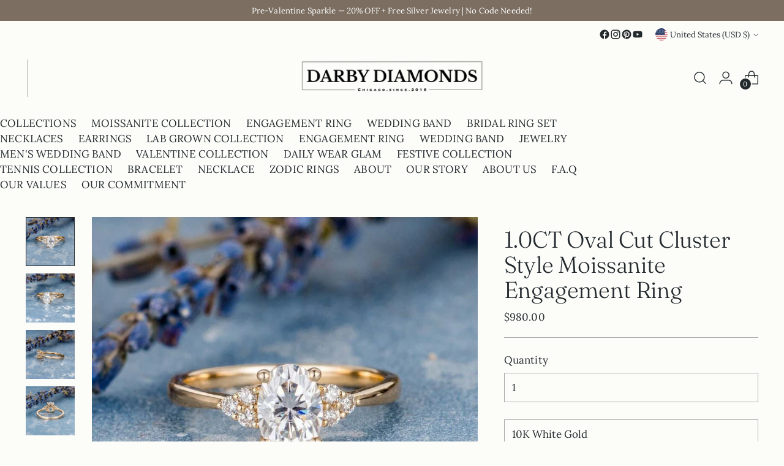

--- FILE ---
content_type: text/html; charset=utf-8
request_url: https://www.darbydiamonds.com/products/1-0ct-oval-cut-cluster-style-moissanite-engagement-ring
body_size: 65865
content:
<!doctype html>

<!--
  ___                 ___           ___           ___
       /  /\                     /__/\         /  /\         /  /\
      /  /:/_                    \  \:\       /  /:/        /  /::\
     /  /:/ /\  ___     ___       \  \:\     /  /:/        /  /:/\:\
    /  /:/ /:/ /__/\   /  /\  ___  \  \:\   /  /:/  ___   /  /:/  \:\
   /__/:/ /:/  \  \:\ /  /:/ /__/\  \__\:\ /__/:/  /  /\ /__/:/ \__\:\
   \  \:\/:/    \  \:\  /:/  \  \:\ /  /:/ \  \:\ /  /:/ \  \:\ /  /:/
    \  \::/      \  \:\/:/    \  \:\  /:/   \  \:\  /:/   \  \:\  /:/
     \  \:\       \  \::/      \  \:\/:/     \  \:\/:/     \  \:\/:/
      \  \:\       \__\/        \  \::/       \  \::/       \  \::/
       \__\/                     \__\/         \__\/         \__\/

  --------------------------------------------------------------------
  #  Stiletto v3.4.0
  #  Documentation: https://help.fluorescent.co/v/stiletto
  #  Purchase: https://themes.shopify.com/themes/stiletto/
  #  A product by Fluorescent: https://fluorescent.co/
  --------------------------------------------------------------------
-->

<html class="no-js" lang="en" style="--announcement-height: 1px;">
  <head>
    <meta charset="UTF-8">
    <meta http-equiv="X-UA-Compatible" content="IE=edge,chrome=1">
    <meta name="viewport" content="width=device-width,initial-scale=1"><link rel="shortcut icon" href="//www.darbydiamonds.com/cdn/shop/files/d_047ccd87-7517-4400-af9f-7e665e9c535b.png?crop=center&height=32&v=1747122751&width=32" type="image/png">





  
  
  
  
  




<meta property="og:url" content="https://www.darbydiamonds.com/products/1-0ct-oval-cut-cluster-style-moissanite-engagement-ring">
<meta property="og:site_name" content="Darby Diamonds LLC">
<meta property="og:type" content="product">
<meta property="og:title" content="1.0CT Oval Cut Cluster Style Moissanite Engagement Ring">
<meta property="og:description" content="✦ Main Stone Details✧ Shape: Oval Cut Moissanite✧ Weight: 1.0ct (App. 5.5*7.5 mm)✧ Color: DEF(Colorless)✧ Clarity: VVS✦ Side Stone Details✧ Shape: Round Moissanite✧ Weight: 0.10ct (App.)✧ Color: DEF (Colorless)✧ Clarity: VVS✦ Ring Details✧ Metal: Gold (10KT, 14KT, 18KT, Platinum)✧ Metal Tone: Yellow, White, Rose">
<meta property="og:image" content="http://www.darbydiamonds.com/cdn/shop/products/1_26e057bc-1576-4fb4-96be-379e5ae1b7fe.jpg?v=1666016498&width=1024">
<meta property="og:image:secure_url" content="https://www.darbydiamonds.com/cdn/shop/products/1_26e057bc-1576-4fb4-96be-379e5ae1b7fe.jpg?v=1666016498&width=1024">
<meta property="og:price:amount" content="980.00">
<meta property="og:price:currency" content="USD">

<meta name="twitter:title" content="1.0CT Oval Cut Cluster Style Moissanite Engagement Ring">
<meta name="twitter:description" content="✦ Main Stone Details✧ Shape: Oval Cut Moissanite✧ Weight: 1.0ct (App. 5.5*7.5 mm)✧ Color: DEF(Colorless)✧ Clarity: VVS✦ Side Stone Details✧ Shape: Round Moissanite✧ Weight: 0.10ct (App.)✧ Color: DEF (Colorless)✧ Clarity: VVS✦ Ring Details✧ Metal: Gold (10KT, 14KT, 18KT, Platinum)✧ Metal Tone: Yellow, White, Rose">
<meta name="twitter:card" content="summary_large_image">
<meta name="twitter:image" content="https://www.darbydiamonds.com/cdn/shop/products/1_26e057bc-1576-4fb4-96be-379e5ae1b7fe.jpg?v=1666016498&width=1024">
<meta name="twitter:image:width" content="480">
<meta name="twitter:image:height" content="480">
<style>
  #fv-loading-icon {
    visibility: visible;
    position: absolute;
    display: flex;
    justify-content: center;
    align-items: center;
    font-family: system-ui, sans-serif;
    font-size: 190vw;
    line-height: 1;
    word-wrap: break-word;
    top: 0;
    left: 0;
    margin: 0;
    text-decoration: none;
    filter: none;
    transition: all 0s;
    transform: none;
    width: 99vw;
    height: 99vh;
    max-width: 99vw;
    max-height: 99vh;
    pointer-events: none;
    z-index: -99;
    overflow: hidden;
    opacity: 0.0001;
  }
</style>
<div id="fv-loading-icon">🔄</div>

<link rel="preload" href="https://cdn.shopify.com/s/files/1/0693/0287/8457/files/preload_asset.js" as="script"> 
<script src="//cdn.shopify.com/s/files/1/0693/0287/8457/files/preload_asset.js" type="text/javascript"></script>  
<style>.async-hide { opacity: 0 !important} </style> <script>(function(a,s,y,n,c,h,i,d,e){s.className+=' '+y;h.start=1*new Date;h.end=i=function(){s.className=s.className.replace(RegExp(' ?'+y),'')};(a[n]=a[n]||[]).hide=h;setTimeout(function(){i();h.end=null},c);h.timeout=c; })(window,document.documentElement,'async-hide','dataLayer',100, {'GTM-XXXXXX':true});</script> 

<link rel="preload" href="//cdn.shopify.com/s/files/1/0693/0287/8457/files/global-script.js" as="script"> <script src="//cdn.shopify.com/s/files/1/0693/0287/8457/files/global-script.js" type="text/javascript"></script>


    




  <meta name="description" content="✦ Main Stone Details✧ Shape: Oval Cut Moissanite✧ Weight: 1.0ct (App. 5.5*7.5 mm)✧ Color: DEF(Colorless)✧ Clarity: VVS✦ Side Stone Details✧ Shape: Round Moissanite✧ Weight: 0.10ct (App.)✧ Color: DEF (Colorless)✧ Clarity: VVS✦ Ring Details✧ Metal: Gold (10KT, 14KT, 18KT, Platinum)✧ Metal Tone: Yellow, White, Rose">



    <link rel="canonical" href="https://www.darbydiamonds.com/products/1-0ct-oval-cut-cluster-style-moissanite-engagement-ring">
    <link rel="preconnect" href="https://cdn.shopify.com" crossorigin><title>1.0CT Oval Cut Cluster Style Moissanite Engagement Ring
&ndash; Darby Diamonds LLC</title>

    <script>
  console.log('Stiletto v3.4.0 by Fluorescent');

  document.documentElement.className = document.documentElement.className.replace('no-js', '');
  if (window.matchMedia(`(prefers-reduced-motion: reduce)`) === true || window.matchMedia(`(prefers-reduced-motion: reduce)`).matches === true) {
    document.documentElement.classList.add('prefers-reduced-motion');
  } else {
    document.documentElement.classList.add('do-anim');
  }

  window.theme = {
    version: 'v3.4.0',
    themeName: 'Stiletto',
    moneyFormat: "${{amount}}",
    strings: {
      name: "Darby Diamonds LLC",
      accessibility: {
        play_video: "Play",
        pause_video: "Pause",
        range_lower: "Lower",
        range_upper: "Upper"
      },
      product: {
        no_shipping_rates: "Shipping rate unavailable",
        country_placeholder: "Country\/Region",
        review: "Write a review"
      },
      products: {
        product: {
          unavailable: "Unavailable",
          unitPrice: "Unit price",
          unitPriceSeparator: "per",
          sku: "SKU"
        }
      },
      cart: {
        editCartNote: "Edit order notes",
        addCartNote: "Add order notes",
        quantityError: "You have the maximum number of this product in your cart"
      },
      pagination: {
        viewing: "You’re viewing {{ of }} of {{ total }}",
        products: "products",
        results: "results"
      }
    },
    routes: {
      root: "/",
      cart: {
        base: "/cart",
        add: "/cart/add",
        change: "/cart/change",
        update: "/cart/update",
        clear: "/cart/clear",
        // Manual routes until Shopify adds support
        shipping: "/cart/shipping_rates",
      },
      // Manual routes until Shopify adds support
      products: "/products",
      productRecommendations: "/recommendations/products",
      predictive_search_url: '/search/suggest',
    },
    icons: {
      chevron: "\u003cspan class=\"icon icon-new icon-chevron \"\u003e\n  \u003csvg viewBox=\"0 0 24 24\" fill=\"none\" xmlns=\"http:\/\/www.w3.org\/2000\/svg\"\u003e\u003cpath d=\"M1.875 7.438 12 17.563 22.125 7.438\" stroke=\"currentColor\" stroke-width=\"2\"\/\u003e\u003c\/svg\u003e\n\u003c\/span\u003e\n",
      close: "\u003cspan class=\"icon icon-new icon-close \"\u003e\n  \u003csvg viewBox=\"0 0 24 24\" fill=\"none\" xmlns=\"http:\/\/www.w3.org\/2000\/svg\"\u003e\u003cpath d=\"M2.66 1.34 2 .68.68 2l.66.66 1.32-1.32zm18.68 21.32.66.66L23.32 22l-.66-.66-1.32 1.32zm1.32-20 .66-.66L22 .68l-.66.66 1.32 1.32zM1.34 21.34.68 22 2 23.32l.66-.66-1.32-1.32zm0-18.68 10 10 1.32-1.32-10-10-1.32 1.32zm11.32 10 10-10-1.32-1.32-10 10 1.32 1.32zm-1.32-1.32-10 10 1.32 1.32 10-10-1.32-1.32zm0 1.32 10 10 1.32-1.32-10-10-1.32 1.32z\" fill=\"currentColor\"\/\u003e\u003c\/svg\u003e\n\u003c\/span\u003e\n",
      zoom: "\u003cspan class=\"icon icon-new icon-zoom \"\u003e\n  \u003csvg viewBox=\"0 0 24 24\" fill=\"none\" xmlns=\"http:\/\/www.w3.org\/2000\/svg\"\u003e\u003cpath d=\"M10.3,19.71c5.21,0,9.44-4.23,9.44-9.44S15.51,.83,10.3,.83,.86,5.05,.86,10.27s4.23,9.44,9.44,9.44Z\" fill=\"none\" stroke=\"currentColor\" stroke-linecap=\"round\" stroke-miterlimit=\"10\" stroke-width=\"1.63\"\/\u003e\n          \u003cpath d=\"M5.05,10.27H15.54\" fill=\"none\" stroke=\"currentColor\" stroke-miterlimit=\"10\" stroke-width=\"1.63\"\/\u003e\n          \u003cpath class=\"cross-up\" d=\"M10.3,5.02V15.51\" fill=\"none\" stroke=\"currentColor\" stroke-miterlimit=\"10\" stroke-width=\"1.63\"\/\u003e\n          \u003cpath d=\"M16.92,16.9l6.49,6.49\" fill=\"none\" stroke=\"currentColor\" stroke-miterlimit=\"10\" stroke-width=\"1.63\"\/\u003e\u003c\/svg\u003e\n\u003c\/span\u003e\n"
    },
    coreData: {
      n: "Stiletto",
      v: "v3.4.0",
    }
  }

  window.theme.searchableFields = "product_type,title,variants.title";

  
</script>

    <style>
  @font-face {
  font-family: "Work Sans";
  font-weight: 500;
  font-style: normal;
  font-display: swap;
  src: url("//www.darbydiamonds.com/cdn/fonts/work_sans/worksans_n5.42fc03d7028ac0f31a2ddf10d4a2904a7483a1c4.woff2") format("woff2"),
       url("//www.darbydiamonds.com/cdn/fonts/work_sans/worksans_n5.1f79bf93aa21696aa0428c88e39fb9f946295341.woff") format("woff");
}

  @font-face {
  font-family: Fraunces;
  font-weight: 300;
  font-style: normal;
  font-display: swap;
  src: url("//www.darbydiamonds.com/cdn/fonts/fraunces/fraunces_n3.eb6167b8e91a4d1bd5856f011cf4040a1c7f82c4.woff2") format("woff2"),
       url("//www.darbydiamonds.com/cdn/fonts/fraunces/fraunces_n3.358d9e4f36c5950dc30ac8bff0428c25af172c96.woff") format("woff");
}

  
  @font-face {
  font-family: Lora;
  font-weight: 400;
  font-style: normal;
  font-display: swap;
  src: url("//www.darbydiamonds.com/cdn/fonts/lora/lora_n4.9a60cb39eff3bfbc472bac5b3c5c4d7c878f0a8d.woff2") format("woff2"),
       url("//www.darbydiamonds.com/cdn/fonts/lora/lora_n4.4d935d2630ceaf34d2e494106075f8d9f1257d25.woff") format("woff");
}

  @font-face {
  font-family: Lora;
  font-weight: 700;
  font-style: normal;
  font-display: swap;
  src: url("//www.darbydiamonds.com/cdn/fonts/lora/lora_n7.58a834e7e54c895806b2ffc982e4a00af29b1b9c.woff2") format("woff2"),
       url("//www.darbydiamonds.com/cdn/fonts/lora/lora_n7.05fdf76140ca6e72e48561caf7f9893c487c3f1b.woff") format("woff");
}

  @font-face {
  font-family: Lora;
  font-weight: 400;
  font-style: italic;
  font-display: swap;
  src: url("//www.darbydiamonds.com/cdn/fonts/lora/lora_i4.a5059b22bd0a7547da84d66d2f523d17d17325d3.woff2") format("woff2"),
       url("//www.darbydiamonds.com/cdn/fonts/lora/lora_i4.cb2d2ab46128fa7f84060d5f92cf3f49dc8181bd.woff") format("woff");
}

  @font-face {
  font-family: Lora;
  font-weight: 700;
  font-style: italic;
  font-display: swap;
  src: url("//www.darbydiamonds.com/cdn/fonts/lora/lora_i7.1bf76118f47019e7581a865f0f538b8ea5900419.woff2") format("woff2"),
       url("//www.darbydiamonds.com/cdn/fonts/lora/lora_i7.1a7c7f083405ec98e57d8033d38caa748580f7ff.woff") format("woff");
}


  :root {
    --color-text: #22292d;
    --color-text-8-percent: rgba(34, 41, 45, 0.08);  
    --color-text-alpha: rgba(34, 41, 45, 0.35);
    --color-text-meta: rgba(34, 41, 45, 0.6);
    --color-text-link: #22292d;
    --color-text-error: #D02F2E;
    --color-text-success: #478947;

    --color-background: #fcfcf9;
    --color-background-semi-transparent-80: rgba(252, 252, 249, 0.8);
    --color-background-semi-transparent-90: rgba(252, 252, 249, 0.9);

    --color-background-transparent: rgba(252, 252, 249, 0);
    --color-border: #AAAAAA;
    --color-border-meta: rgba(170, 170, 170, 0.6);
    --color-overlay: rgba(0, 0, 0, 0.7);

    --color-background-meta: #f5f5eb;
    --color-background-meta-alpha: rgba(245, 245, 235, 0.6);
    --color-background-darker-meta: #ededda;
    --color-background-darker-meta-alpha: rgba(237, 237, 218, 0.6);
    --color-background-placeholder: #ededda;
    --color-background-placeholder-lighter: #f2f2e4;
    --color-foreground-placeholder: rgba(34, 41, 45, 0.4);

    --color-border-input: #AAAAAA;
    --color-border-input-alpha: rgba(170, 170, 170, 0.25);
    --color-text-input: #22292d;
    --color-text-input-alpha: rgba(34, 41, 45, 0.04);

    --color-text-button: #faf7c3;

    --color-background-button: #242526;
    --color-background-button-alpha: rgba(36, 37, 38, 0.6);
    --color-background-outline-button-alpha: rgba(36, 37, 38, 0.1);
    --color-background-button-hover: #56585a;

    --color-icon: rgba(34, 41, 45, 0.4);
    --color-icon-darker: rgba(34, 41, 45, 0.6);

    --color-text-sale-badge: #d21404;
    --color-background-sold-badge: #414141;
    --color-text-sold-badge: #ffffff;

    --color-text-header: #22292d;
    --color-text-header-half-transparent: rgba(34, 41, 45, 0.5);

    --color-background-header: #fcfcf9;
    --color-background-header-transparent: rgba(252, 252, 249, 0);
    --color-icon-header: #22292d;
    --color-shadow-header: rgba(0, 0, 0, 0.15);

    --color-background-footer: #786b5e;
    --color-text-footer: #fcfcf9;
    --color-text-footer-subdued: rgba(252, 252, 249, 0.7);

    --color-products-sale-price: #d21404;
    --color-products-rating-star: #000000;

    --color-products-stock-good: #435830;
    --color-products-stock-medium: #e69b1d;
    --color-products-stock-bad: #aaaaaa;
    --color-products-stock-bad: #aaaaaa;

    --font-logo: "Work Sans", sans-serif;
    --font-logo-weight: 500;
    --font-logo-style: normal;
    --logo-text-transform: none;
    --logo-letter-spacing: -0.02em;

    --font-heading: Fraunces, serif;
    --font-heading-weight: 300;
    --font-heading-style: normal;
    --font-heading-text-transform: none;
    --font-heading-base-letter-spacing: -0.005em;
    --font-heading-base-size: 50px;

    --font-body: Lora, serif;
    --font-body-weight: 400;
    --font-body-style: normal;
    --font-body-italic: italic;
    --font-body-bold-weight: 700;
    --font-body-base-letter-spacing: 0.01em;
    --font-body-base-size: 17px;

    /* Typography */
    --line-height-heading: 1.1;
    --line-height-subheading: 1.33;
    --line-height-body: 1.5;

    --logo-font-size: 
clamp(2.625rem, 2.158839779005525rem + 1.9889502762430937vw, 3.75rem)
;

    --font-size-navigation-base: 17px;
    --font-navigation-base-letter-spacing: 0.0em;
    --font-navigation-base-text-transform: uppercase;

    --font-size-heading-display-1: 
clamp(3.65625rem, 3.228936464088398rem + 1.8232044198895028vw, 4.6875rem)
;
    --font-size-heading-display-2: 
clamp(3.2491875rem, 2.8694482044198897rem + 1.620220994475138vw, 4.165625rem)
;
    --font-size-heading-display-3: 
clamp(2.8435875rem, 2.5112515193370166rem + 1.4179668508287293vw, 3.645625rem)
;
    --font-size-heading-1-base: 
clamp(2.4375rem, 2.152624309392265rem + 1.2154696132596685vw, 3.125rem)
;
    --font-size-heading-2-base: 
clamp(2.1328125rem, 1.883546270718232rem + 1.0635359116022098vw, 2.734375rem)
;
    --font-size-heading-3-base: 
clamp(1.828125rem, 1.614468232044199rem + 0.9116022099447514vw, 2.34375rem)
;
    --font-size-heading-4-base: 
clamp(1.4210625rem, 1.2549799723756905rem + 0.7086187845303868vw, 1.821875rem)
;
    --font-size-heading-5-base: 
clamp(1.21875rem, 1.0763121546961325rem + 0.6077348066298343vw, 1.5625rem)
;
    --font-size-heading-6-base: 
clamp(1.014rem, 0.8954917127071823rem + 0.5056353591160221vw, 1.3rem)
;
    --font-size-body-400: 
clamp(1.628515rem, 1.56983682320442rem + 0.25036022099447514vw, 1.770125rem)
;
    --font-size-body-350: 
clamp(1.5200125rem, 1.4652438535911603rem + 0.23367955801104973vw, 1.6521875rem)
;
    --font-size-body-300: 
clamp(1.41151rem, 1.3606508839779006rem + 0.2169988950276243vw, 1.53425rem)
;
    --font-size-body-250: 
clamp(1.3030075rem, 1.2560579143646409rem + 0.2003182320441989vw, 1.4163125rem)
;
    --font-size-body-200: 
clamp(1.194505rem, 1.1514649447513812rem + 0.18363756906077347vw, 1.298375rem)
;
    --font-size-body-150: 
clamp(1.0860025rem, 1.0468719751381215rem + 0.16695690607734806vw, 1.1804375rem)
;
    --font-size-body-100: 
clamp(0.9775rem, 0.9422790055248619rem + 0.15027624309392265vw, 1.0625rem)
;
    --font-size-body-75: 
clamp(0.86802rem, 0.8367437569060774rem + 0.1334453038674033vw, 0.9435rem)
;
    --font-size-body-60: 
clamp(0.8037005rem, 0.7747417983425414rem + 0.1235571270718232vw, 0.8735875rem)
;
    --font-size-body-50: 
clamp(0.7595175rem, 0.7321507872928177rem + 0.1167646408839779vw, 0.8255625rem)
;
    --font-size-body-25: 
clamp(0.705755rem, 0.6803254419889503rem + 0.10849944751381214vw, 0.767125rem)
;
    --font-size-body-20: 
clamp(0.651015rem, 0.627557817679558rem + 0.1000839779005525vw, 0.707625rem)
;

    /* Buttons */
    
      --button-padding-multiplier: 1;
      --font-size-button: var(--font-size-body-50);
      --font-size-button-x-small: var(--font-size-body-25);
    

    --font-button-text-transform: uppercase;
    --button-letter-spacing: 0.0em;
    --line-height-button: 1.45;

    /* Product badges */
    
      --font-size-product-badge: var(--font-size-body-20);
    

    --font-product-badge-text-transform: uppercase;

    /* Product listing titles */
    
      --font-size-listing-title: var(--font-size-body-60);
    

    --font-product-listing-title-text-transform: uppercase;
    --font-product-listing-title-base-letter-spacing: 0.0em;

    /* Shopify pay specific */
    --payment-terms-background-color: #f5f5eb;
  }

  @supports not (font-size: clamp(10px, 3.3vw, 20px)) {
    :root {
      --logo-font-size: 
3.1875rem
;
      --font-size-heading-display-1: 
4.171875rem
;
      --font-size-heading-display-2: 
3.70740625rem
;
      --font-size-heading-display-3: 
3.24460625rem
;
      --font-size-heading-1-base: 
2.78125rem
;
      --font-size-heading-2-base: 
2.43359375rem
;
      --font-size-heading-3-base: 
2.0859375rem
;
      --font-size-heading-4-base: 
1.62146875rem
;
      --font-size-heading-5-base: 
1.390625rem
;
      --font-size-heading-6-base: 
1.157rem
;
      --font-size-body-400: 
1.69932rem
;
      --font-size-body-350: 
1.5861rem
;
      --font-size-body-300: 
1.47288rem
;
      --font-size-body-250: 
1.35966rem
;
      --font-size-body-200: 
1.24644rem
;
      --font-size-body-150: 
1.13322rem
;
      --font-size-body-100: 
1.02rem
;
      --font-size-body-75: 
0.90576rem
;
      --font-size-body-60: 
0.838644rem
;
      --font-size-body-50: 
0.79254rem
;
      --font-size-body-25: 
0.73644rem
;
      --font-size-body-20: 
0.67932rem
;
    }
  }.product-badge[data-handle="conscious"]{
        color: #74c794;
      }
    
.product-badge[data-handle="best-seller"]{
        color: #58c3ff;
      }
    
.product-badge[data-handle="new"],.product-badge[data-handle="popular"]{
        color: #000000;
      }
    

</style>

<script>
  flu = window.flu || {};
  flu.chunks = {
    photoswipe: "//www.darbydiamonds.com/cdn/shop/t/11/assets/photoswipe-chunk.js?v=18659099751219271031761988764",
    swiper: "//www.darbydiamonds.com/cdn/shop/t/11/assets/swiper-chunk.js?v=73725226959832986321761988764",
    nouislider: "//www.darbydiamonds.com/cdn/shop/t/11/assets/nouislider-chunk.js?v=131351027671466727271761988764",
    polyfillInert: "//www.darbydiamonds.com/cdn/shop/t/11/assets/polyfill-inert-chunk.js?v=9775187524458939151761988764",
    polyfillResizeObserver: "//www.darbydiamonds.com/cdn/shop/t/11/assets/polyfill-resize-observer-chunk.js?v=49253094118087005231761988764",
  };
</script>





  <script type="module" src="//www.darbydiamonds.com/cdn/shop/t/11/assets/theme.min.js?v=157645862419067720751761988764"></script>










<script defer>
  var defineVH = function () {
    document.documentElement.style.setProperty('--vh', window.innerHeight * 0.01 + 'px');
  };
  window.addEventListener('resize', defineVH);
  window.addEventListener('orientationchange', defineVH);
  defineVH();
</script>

<link href="//www.darbydiamonds.com/cdn/shop/t/11/assets/theme.css?v=92162642671677413451761988764" rel="stylesheet" type="text/css" media="all" />


<script>window.performance && window.performance.mark && window.performance.mark('shopify.content_for_header.start');</script><meta name="google-site-verification" content="L-dtetcUA7DtqX5wisPzarbDWrm_IZNVfTcU-YZ9r7c">
<meta id="shopify-digital-wallet" name="shopify-digital-wallet" content="/56195547267/digital_wallets/dialog">
<meta name="shopify-checkout-api-token" content="e317ac47dae37c598d63655c92b342c5">
<meta id="in-context-paypal-metadata" data-shop-id="56195547267" data-venmo-supported="true" data-environment="production" data-locale="en_US" data-paypal-v4="true" data-currency="USD">
<link rel="alternate" hreflang="x-default" href="https://www.darbydiamonds.com/products/1-0ct-oval-cut-cluster-style-moissanite-engagement-ring">
<link rel="alternate" hreflang="en" href="https://www.darbydiamonds.com/products/1-0ct-oval-cut-cluster-style-moissanite-engagement-ring">
<link rel="alternate" hreflang="en-AU" href="https://www.darbydiamonds.com/en-au/products/1-0ct-oval-cut-cluster-style-moissanite-engagement-ring">
<link rel="alternate" hreflang="en-CA" href="https://www.darbydiamonds.com/en-ca/products/1-0ct-oval-cut-cluster-style-moissanite-engagement-ring">
<link rel="alternate" hreflang="en-DE" href="https://www.darbydiamonds.com/en-de/products/1-0ct-oval-cut-cluster-style-moissanite-engagement-ring">
<link rel="alternate" hreflang="en-GB" href="https://www.darbydiamonds.com/en-gb/products/1-0ct-oval-cut-cluster-style-moissanite-engagement-ring">
<link rel="alternate" type="application/json+oembed" href="https://www.darbydiamonds.com/products/1-0ct-oval-cut-cluster-style-moissanite-engagement-ring.oembed">
<script async="async" src="/checkouts/internal/preloads.js?locale=en-US"></script>
<link rel="preconnect" href="https://shop.app" crossorigin="anonymous">
<script async="async" src="https://shop.app/checkouts/internal/preloads.js?locale=en-US&shop_id=56195547267" crossorigin="anonymous"></script>
<script id="apple-pay-shop-capabilities" type="application/json">{"shopId":56195547267,"countryCode":"US","currencyCode":"USD","merchantCapabilities":["supports3DS"],"merchantId":"gid:\/\/shopify\/Shop\/56195547267","merchantName":"Darby Diamonds LLC","requiredBillingContactFields":["postalAddress","email","phone"],"requiredShippingContactFields":["postalAddress","email","phone"],"shippingType":"shipping","supportedNetworks":["visa","masterCard","amex","discover","elo","jcb"],"total":{"type":"pending","label":"Darby Diamonds LLC","amount":"1.00"},"shopifyPaymentsEnabled":true,"supportsSubscriptions":true}</script>
<script id="shopify-features" type="application/json">{"accessToken":"e317ac47dae37c598d63655c92b342c5","betas":["rich-media-storefront-analytics"],"domain":"www.darbydiamonds.com","predictiveSearch":true,"shopId":56195547267,"locale":"en"}</script>
<script>var Shopify = Shopify || {};
Shopify.shop = "darbydiamonds.myshopify.com";
Shopify.locale = "en";
Shopify.currency = {"active":"USD","rate":"1.0"};
Shopify.country = "US";
Shopify.theme = {"name":"Stiletto -- OPT","id":152636620931,"schema_name":"Stiletto","schema_version":"3.4.0","theme_store_id":1621,"role":"main"};
Shopify.theme.handle = "null";
Shopify.theme.style = {"id":null,"handle":null};
Shopify.cdnHost = "www.darbydiamonds.com/cdn";
Shopify.routes = Shopify.routes || {};
Shopify.routes.root = "/";</script>
<script type="module">!function(o){(o.Shopify=o.Shopify||{}).modules=!0}(window);</script>
<script>!function(o){function n(){var o=[];function n(){o.push(Array.prototype.slice.apply(arguments))}return n.q=o,n}var t=o.Shopify=o.Shopify||{};t.loadFeatures=n(),t.autoloadFeatures=n()}(window);</script>
<script>
  window.ShopifyPay = window.ShopifyPay || {};
  window.ShopifyPay.apiHost = "shop.app\/pay";
  window.ShopifyPay.redirectState = null;
</script>
<script id="shop-js-analytics" type="application/json">{"pageType":"product"}</script>
<script defer="defer" async type="module" src="//www.darbydiamonds.com/cdn/shopifycloud/shop-js/modules/v2/client.init-shop-cart-sync_WVOgQShq.en.esm.js"></script>
<script defer="defer" async type="module" src="//www.darbydiamonds.com/cdn/shopifycloud/shop-js/modules/v2/chunk.common_C_13GLB1.esm.js"></script>
<script defer="defer" async type="module" src="//www.darbydiamonds.com/cdn/shopifycloud/shop-js/modules/v2/chunk.modal_CLfMGd0m.esm.js"></script>
<script type="module">
  await import("//www.darbydiamonds.com/cdn/shopifycloud/shop-js/modules/v2/client.init-shop-cart-sync_WVOgQShq.en.esm.js");
await import("//www.darbydiamonds.com/cdn/shopifycloud/shop-js/modules/v2/chunk.common_C_13GLB1.esm.js");
await import("//www.darbydiamonds.com/cdn/shopifycloud/shop-js/modules/v2/chunk.modal_CLfMGd0m.esm.js");

  window.Shopify.SignInWithShop?.initShopCartSync?.({"fedCMEnabled":true,"windoidEnabled":true});

</script>
<script defer="defer" async type="module" src="//www.darbydiamonds.com/cdn/shopifycloud/shop-js/modules/v2/client.payment-terms_BWmiNN46.en.esm.js"></script>
<script defer="defer" async type="module" src="//www.darbydiamonds.com/cdn/shopifycloud/shop-js/modules/v2/chunk.common_C_13GLB1.esm.js"></script>
<script defer="defer" async type="module" src="//www.darbydiamonds.com/cdn/shopifycloud/shop-js/modules/v2/chunk.modal_CLfMGd0m.esm.js"></script>
<script type="module">
  await import("//www.darbydiamonds.com/cdn/shopifycloud/shop-js/modules/v2/client.payment-terms_BWmiNN46.en.esm.js");
await import("//www.darbydiamonds.com/cdn/shopifycloud/shop-js/modules/v2/chunk.common_C_13GLB1.esm.js");
await import("//www.darbydiamonds.com/cdn/shopifycloud/shop-js/modules/v2/chunk.modal_CLfMGd0m.esm.js");

  
</script>
<script>
  window.Shopify = window.Shopify || {};
  if (!window.Shopify.featureAssets) window.Shopify.featureAssets = {};
  window.Shopify.featureAssets['shop-js'] = {"shop-cart-sync":["modules/v2/client.shop-cart-sync_DuR37GeY.en.esm.js","modules/v2/chunk.common_C_13GLB1.esm.js","modules/v2/chunk.modal_CLfMGd0m.esm.js"],"init-fed-cm":["modules/v2/client.init-fed-cm_BucUoe6W.en.esm.js","modules/v2/chunk.common_C_13GLB1.esm.js","modules/v2/chunk.modal_CLfMGd0m.esm.js"],"shop-toast-manager":["modules/v2/client.shop-toast-manager_B0JfrpKj.en.esm.js","modules/v2/chunk.common_C_13GLB1.esm.js","modules/v2/chunk.modal_CLfMGd0m.esm.js"],"init-shop-cart-sync":["modules/v2/client.init-shop-cart-sync_WVOgQShq.en.esm.js","modules/v2/chunk.common_C_13GLB1.esm.js","modules/v2/chunk.modal_CLfMGd0m.esm.js"],"shop-button":["modules/v2/client.shop-button_B_U3bv27.en.esm.js","modules/v2/chunk.common_C_13GLB1.esm.js","modules/v2/chunk.modal_CLfMGd0m.esm.js"],"init-windoid":["modules/v2/client.init-windoid_DuP9q_di.en.esm.js","modules/v2/chunk.common_C_13GLB1.esm.js","modules/v2/chunk.modal_CLfMGd0m.esm.js"],"shop-cash-offers":["modules/v2/client.shop-cash-offers_BmULhtno.en.esm.js","modules/v2/chunk.common_C_13GLB1.esm.js","modules/v2/chunk.modal_CLfMGd0m.esm.js"],"pay-button":["modules/v2/client.pay-button_CrPSEbOK.en.esm.js","modules/v2/chunk.common_C_13GLB1.esm.js","modules/v2/chunk.modal_CLfMGd0m.esm.js"],"init-customer-accounts":["modules/v2/client.init-customer-accounts_jNk9cPYQ.en.esm.js","modules/v2/client.shop-login-button_DJ5ldayH.en.esm.js","modules/v2/chunk.common_C_13GLB1.esm.js","modules/v2/chunk.modal_CLfMGd0m.esm.js"],"avatar":["modules/v2/client.avatar_BTnouDA3.en.esm.js"],"checkout-modal":["modules/v2/client.checkout-modal_pBPyh9w8.en.esm.js","modules/v2/chunk.common_C_13GLB1.esm.js","modules/v2/chunk.modal_CLfMGd0m.esm.js"],"init-shop-for-new-customer-accounts":["modules/v2/client.init-shop-for-new-customer-accounts_BUoCy7a5.en.esm.js","modules/v2/client.shop-login-button_DJ5ldayH.en.esm.js","modules/v2/chunk.common_C_13GLB1.esm.js","modules/v2/chunk.modal_CLfMGd0m.esm.js"],"init-customer-accounts-sign-up":["modules/v2/client.init-customer-accounts-sign-up_CnczCz9H.en.esm.js","modules/v2/client.shop-login-button_DJ5ldayH.en.esm.js","modules/v2/chunk.common_C_13GLB1.esm.js","modules/v2/chunk.modal_CLfMGd0m.esm.js"],"init-shop-email-lookup-coordinator":["modules/v2/client.init-shop-email-lookup-coordinator_CzjY5t9o.en.esm.js","modules/v2/chunk.common_C_13GLB1.esm.js","modules/v2/chunk.modal_CLfMGd0m.esm.js"],"shop-follow-button":["modules/v2/client.shop-follow-button_CsYC63q7.en.esm.js","modules/v2/chunk.common_C_13GLB1.esm.js","modules/v2/chunk.modal_CLfMGd0m.esm.js"],"shop-login-button":["modules/v2/client.shop-login-button_DJ5ldayH.en.esm.js","modules/v2/chunk.common_C_13GLB1.esm.js","modules/v2/chunk.modal_CLfMGd0m.esm.js"],"shop-login":["modules/v2/client.shop-login_B9ccPdmx.en.esm.js","modules/v2/chunk.common_C_13GLB1.esm.js","modules/v2/chunk.modal_CLfMGd0m.esm.js"],"lead-capture":["modules/v2/client.lead-capture_D0K_KgYb.en.esm.js","modules/v2/chunk.common_C_13GLB1.esm.js","modules/v2/chunk.modal_CLfMGd0m.esm.js"],"payment-terms":["modules/v2/client.payment-terms_BWmiNN46.en.esm.js","modules/v2/chunk.common_C_13GLB1.esm.js","modules/v2/chunk.modal_CLfMGd0m.esm.js"]};
</script>
<script>(function() {
  var isLoaded = false;
  function asyncLoad() {
    if (isLoaded) return;
    isLoaded = true;
    var urls = ["https:\/\/apps.techdignity.com\/product-information\/public\/js\/load-pio.js?shop=darbydiamonds.myshopify.com","https:\/\/cdn.shopify.com\/s\/files\/1\/0561\/9554\/7267\/t\/2\/assets\/pop_56195547267.js?v=1668188373\u0026shop=darbydiamonds.myshopify.com","https:\/\/intg.snapchat.com\/shopify\/shopify-scevent-init.js?id=4f454226-c60a-4bc5-a45d-acf7efaf8f66\u0026shop=darbydiamonds.myshopify.com","https:\/\/d26ky332zktp97.cloudfront.net\/shops\/k5KeTYpe9QtzsSh3Q\/colibrius-m.js?shop=darbydiamonds.myshopify.com","https:\/\/ecommplugins-scripts.trustpilot.com\/v2.1\/js\/header.min.js?settings=eyJrZXkiOiIyd2hrREI1RGJjV2YyNW53IiwicyI6InNrdSJ9\u0026v=2.5\u0026shop=darbydiamonds.myshopify.com","https:\/\/ecommplugins-trustboxsettings.trustpilot.com\/darbydiamonds.myshopify.com.js?settings=1714027707839\u0026shop=darbydiamonds.myshopify.com","https:\/\/widget.trustpilot.com\/bootstrap\/v5\/tp.widget.sync.bootstrap.min.js?shop=darbydiamonds.myshopify.com"];
    for (var i = 0; i < urls.length; i++) {
      var s = document.createElement('script');
      s.type = 'text/javascript';
      s.async = true;
      s.src = urls[i];
      var x = document.getElementsByTagName('script')[0];
      x.parentNode.insertBefore(s, x);
    }
  };
  if(window.attachEvent) {
    window.attachEvent('onload', asyncLoad);
  } else {
    window.addEventListener('load', asyncLoad, false);
  }
})();</script>
<script id="__st">var __st={"a":56195547267,"offset":-18000,"reqid":"eb2985b5-593b-42e4-b62e-16f57d55b490-1769619103","pageurl":"www.darbydiamonds.com\/products\/1-0ct-oval-cut-cluster-style-moissanite-engagement-ring","u":"053f5535b03a","p":"product","rtyp":"product","rid":7775768969347};</script>
<script>window.ShopifyPaypalV4VisibilityTracking = true;</script>
<script id="captcha-bootstrap">!function(){'use strict';const t='contact',e='account',n='new_comment',o=[[t,t],['blogs',n],['comments',n],[t,'customer']],c=[[e,'customer_login'],[e,'guest_login'],[e,'recover_customer_password'],[e,'create_customer']],r=t=>t.map((([t,e])=>`form[action*='/${t}']:not([data-nocaptcha='true']) input[name='form_type'][value='${e}']`)).join(','),a=t=>()=>t?[...document.querySelectorAll(t)].map((t=>t.form)):[];function s(){const t=[...o],e=r(t);return a(e)}const i='password',u='form_key',d=['recaptcha-v3-token','g-recaptcha-response','h-captcha-response',i],f=()=>{try{return window.sessionStorage}catch{return}},m='__shopify_v',_=t=>t.elements[u];function p(t,e,n=!1){try{const o=window.sessionStorage,c=JSON.parse(o.getItem(e)),{data:r}=function(t){const{data:e,action:n}=t;return t[m]||n?{data:e,action:n}:{data:t,action:n}}(c);for(const[e,n]of Object.entries(r))t.elements[e]&&(t.elements[e].value=n);n&&o.removeItem(e)}catch(o){console.error('form repopulation failed',{error:o})}}const l='form_type',E='cptcha';function T(t){t.dataset[E]=!0}const w=window,h=w.document,L='Shopify',v='ce_forms',y='captcha';let A=!1;((t,e)=>{const n=(g='f06e6c50-85a8-45c8-87d0-21a2b65856fe',I='https://cdn.shopify.com/shopifycloud/storefront-forms-hcaptcha/ce_storefront_forms_captcha_hcaptcha.v1.5.2.iife.js',D={infoText:'Protected by hCaptcha',privacyText:'Privacy',termsText:'Terms'},(t,e,n)=>{const o=w[L][v],c=o.bindForm;if(c)return c(t,g,e,D).then(n);var r;o.q.push([[t,g,e,D],n]),r=I,A||(h.body.append(Object.assign(h.createElement('script'),{id:'captcha-provider',async:!0,src:r})),A=!0)});var g,I,D;w[L]=w[L]||{},w[L][v]=w[L][v]||{},w[L][v].q=[],w[L][y]=w[L][y]||{},w[L][y].protect=function(t,e){n(t,void 0,e),T(t)},Object.freeze(w[L][y]),function(t,e,n,w,h,L){const[v,y,A,g]=function(t,e,n){const i=e?o:[],u=t?c:[],d=[...i,...u],f=r(d),m=r(i),_=r(d.filter((([t,e])=>n.includes(e))));return[a(f),a(m),a(_),s()]}(w,h,L),I=t=>{const e=t.target;return e instanceof HTMLFormElement?e:e&&e.form},D=t=>v().includes(t);t.addEventListener('submit',(t=>{const e=I(t);if(!e)return;const n=D(e)&&!e.dataset.hcaptchaBound&&!e.dataset.recaptchaBound,o=_(e),c=g().includes(e)&&(!o||!o.value);(n||c)&&t.preventDefault(),c&&!n&&(function(t){try{if(!f())return;!function(t){const e=f();if(!e)return;const n=_(t);if(!n)return;const o=n.value;o&&e.removeItem(o)}(t);const e=Array.from(Array(32),(()=>Math.random().toString(36)[2])).join('');!function(t,e){_(t)||t.append(Object.assign(document.createElement('input'),{type:'hidden',name:u})),t.elements[u].value=e}(t,e),function(t,e){const n=f();if(!n)return;const o=[...t.querySelectorAll(`input[type='${i}']`)].map((({name:t})=>t)),c=[...d,...o],r={};for(const[a,s]of new FormData(t).entries())c.includes(a)||(r[a]=s);n.setItem(e,JSON.stringify({[m]:1,action:t.action,data:r}))}(t,e)}catch(e){console.error('failed to persist form',e)}}(e),e.submit())}));const S=(t,e)=>{t&&!t.dataset[E]&&(n(t,e.some((e=>e===t))),T(t))};for(const o of['focusin','change'])t.addEventListener(o,(t=>{const e=I(t);D(e)&&S(e,y())}));const B=e.get('form_key'),M=e.get(l),P=B&&M;t.addEventListener('DOMContentLoaded',(()=>{const t=y();if(P)for(const e of t)e.elements[l].value===M&&p(e,B);[...new Set([...A(),...v().filter((t=>'true'===t.dataset.shopifyCaptcha))])].forEach((e=>S(e,t)))}))}(h,new URLSearchParams(w.location.search),n,t,e,['guest_login'])})(!0,!0)}();</script>
<script integrity="sha256-4kQ18oKyAcykRKYeNunJcIwy7WH5gtpwJnB7kiuLZ1E=" data-source-attribution="shopify.loadfeatures" defer="defer" src="//www.darbydiamonds.com/cdn/shopifycloud/storefront/assets/storefront/load_feature-a0a9edcb.js" crossorigin="anonymous"></script>
<script crossorigin="anonymous" defer="defer" src="//www.darbydiamonds.com/cdn/shopifycloud/storefront/assets/shopify_pay/storefront-65b4c6d7.js?v=20250812"></script>
<script data-source-attribution="shopify.dynamic_checkout.dynamic.init">var Shopify=Shopify||{};Shopify.PaymentButton=Shopify.PaymentButton||{isStorefrontPortableWallets:!0,init:function(){window.Shopify.PaymentButton.init=function(){};var t=document.createElement("script");t.src="https://www.darbydiamonds.com/cdn/shopifycloud/portable-wallets/latest/portable-wallets.en.js",t.type="module",document.head.appendChild(t)}};
</script>
<script data-source-attribution="shopify.dynamic_checkout.buyer_consent">
  function portableWalletsHideBuyerConsent(e){var t=document.getElementById("shopify-buyer-consent"),n=document.getElementById("shopify-subscription-policy-button");t&&n&&(t.classList.add("hidden"),t.setAttribute("aria-hidden","true"),n.removeEventListener("click",e))}function portableWalletsShowBuyerConsent(e){var t=document.getElementById("shopify-buyer-consent"),n=document.getElementById("shopify-subscription-policy-button");t&&n&&(t.classList.remove("hidden"),t.removeAttribute("aria-hidden"),n.addEventListener("click",e))}window.Shopify?.PaymentButton&&(window.Shopify.PaymentButton.hideBuyerConsent=portableWalletsHideBuyerConsent,window.Shopify.PaymentButton.showBuyerConsent=portableWalletsShowBuyerConsent);
</script>
<script>
  function portableWalletsCleanup(e){e&&e.src&&console.error("Failed to load portable wallets script "+e.src);var t=document.querySelectorAll("shopify-accelerated-checkout .shopify-payment-button__skeleton, shopify-accelerated-checkout-cart .wallet-cart-button__skeleton"),e=document.getElementById("shopify-buyer-consent");for(let e=0;e<t.length;e++)t[e].remove();e&&e.remove()}function portableWalletsNotLoadedAsModule(e){e instanceof ErrorEvent&&"string"==typeof e.message&&e.message.includes("import.meta")&&"string"==typeof e.filename&&e.filename.includes("portable-wallets")&&(window.removeEventListener("error",portableWalletsNotLoadedAsModule),window.Shopify.PaymentButton.failedToLoad=e,"loading"===document.readyState?document.addEventListener("DOMContentLoaded",window.Shopify.PaymentButton.init):window.Shopify.PaymentButton.init())}window.addEventListener("error",portableWalletsNotLoadedAsModule);
</script>

<script type="module" src="https://www.darbydiamonds.com/cdn/shopifycloud/portable-wallets/latest/portable-wallets.en.js" onError="portableWalletsCleanup(this)" crossorigin="anonymous"></script>
<script nomodule>
  document.addEventListener("DOMContentLoaded", portableWalletsCleanup);
</script>

<link id="shopify-accelerated-checkout-styles" rel="stylesheet" media="screen" href="https://www.darbydiamonds.com/cdn/shopifycloud/portable-wallets/latest/accelerated-checkout-backwards-compat.css" crossorigin="anonymous">
<style id="shopify-accelerated-checkout-cart">
        #shopify-buyer-consent {
  margin-top: 1em;
  display: inline-block;
  width: 100%;
}

#shopify-buyer-consent.hidden {
  display: none;
}

#shopify-subscription-policy-button {
  background: none;
  border: none;
  padding: 0;
  text-decoration: underline;
  font-size: inherit;
  cursor: pointer;
}

#shopify-subscription-policy-button::before {
  box-shadow: none;
}

      </style>

<script>window.performance && window.performance.mark && window.performance.mark('shopify.content_for_header.end');</script>
  <script type="text/javascript">
  window.Pop = window.Pop || {};
  window.Pop.common = window.Pop.common || {};
  window.Pop.common.shop = {
    permanent_domain: 'darbydiamonds.myshopify.com',
    currency: "USD",
    money_format: "${{amount}}",
    id: 56195547267
  };
  

  window.Pop.common.template = 'product';
  window.Pop.common.cart = {};
  window.Pop.common.vapid_public_key = "BJuXCmrtTK335SuczdNVYrGVtP_WXn4jImChm49st7K7z7e8gxSZUKk4DhUpk8j2Xpiw5G4-ylNbMKLlKkUEU98=";
  window.Pop.global_config = {"asset_urls":{"loy":{},"rev":{},"pu":{"init_js":null},"widgets":{"init_js":"https:\/\/cdn.shopify.com\/s\/files\/1\/0194\/1736\/6592\/t\/1\/assets\/ba_widget_init.js?v=1743185715","modal_js":"https:\/\/cdn.shopify.com\/s\/files\/1\/0194\/1736\/6592\/t\/1\/assets\/ba_widget_modal.js?v=1728041538","modal_css":"https:\/\/cdn.shopify.com\/s\/files\/1\/0194\/1736\/6592\/t\/1\/assets\/ba_widget_modal.css?v=1654723622"},"forms":{},"global":{"helper_js":"https:\/\/cdn.shopify.com\/s\/files\/1\/0194\/1736\/6592\/t\/1\/assets\/ba_pop_tracking.js?v=1704919189"}},"proxy_paths":{"pop":"\/apps\/ba-pop","app_metrics":"\/apps\/ba-pop\/app_metrics","push_subscription":"\/apps\/ba-pop\/push"},"aat":["pop"],"pv":false,"sts":false,"bam":true,"batc":true,"base_money_format":"${{amount}}","online_store_version":2,"loy_js_api_enabled":false,"shop":{"id":56195547267,"name":"Darby Diamonds LLC","domain":"www.darbydiamonds.com"}};
  window.Pop.widgets_config = {"id":47291,"active":false,"frequency_limit_amount":2,"frequency_limit_time_unit":"days","background_image":{"position":"background","widget_background_preview_url":""},"initial_state":{"body":"There is something for everyone. Up to US$ 1000 Vouchers Give away.","title":"Mother's Day Giveaway","cta_text":"Participate Now!","show_email":"true","action_text":"Saving...","footer_text":"You are signing up to receive communication via email and can unsubscribe at any time.","dismiss_text":"I don't want it ","email_placeholder":"Email Address","phone_placeholder":"Phone Number"},"success_state":{"body":"You will receive your giveaway vouchers in your email within 24 hours. Vouchers are valid till Easter Day April 9th, 2023","title":"Gift Vouchers Activated 🎉","cta_text":"Continue shopping","cta_action":"dismiss","redirect_url":"https:\/\/www.darbydiamonds.com\/","open_url_new_tab":"false"},"closed_state":{"action":"show_sticky_bar","font_size":"16","action_text":"Mother's Day Giveaway $1000","display_offset":"300","display_position":"left"},"error_state":{"submit_error":"Sorry, please try again later","invalid_email":"Please enter valid email address!","error_subscribing":"Error subscribing, try again later","already_registered":"You have already registered","invalid_phone_number":"Please enter valid phone number!"},"trigger":{"action":"on_timer","delay_in_seconds":"0"},"colors":{"link_color":"#4FC3F7","sticky_bar_bg":"#7c6f62","cta_font_color":"#fff","body_font_color":"#ffffff","sticky_bar_text":"#fff","background_color":"#7c6f62","error_text_color":"#ff2626","title_font_color":"#ffffff","footer_font_color":"#bbb","dismiss_font_color":"#bbb","cta_background_color":"#3e2723","sticky_coupon_bar_bg":"#286ef8","error_text_background":"","sticky_coupon_bar_text":"#fff"},"sticky_coupon_bar":{"enabled":"false","message":"Don't forget to use your code"},"display_style":{"font":"Arial","size":"regular","align":"center"},"dismissable":true,"has_background":false,"opt_in_channels":["email"],"rules":[],"widget_css":".powered_by_rivo{\n  display: none;\n}\n.ba_widget_main_design {\n  background: #7c6f62;\n}\n.ba_widget_content{text-align: center}\n.ba_widget_parent{\n  font-family: Arial;\n}\n.ba_widget_parent.background{\n}\n.ba_widget_left_content{\n}\n.ba_widget_right_content{\n}\n#ba_widget_cta_button:disabled{\n  background: #3e2723cc;\n}\n#ba_widget_cta_button{\n  background: #3e2723;\n  color: #fff;\n}\n#ba_widget_cta_button:after {\n  background: #3e2723e0;\n}\n.ba_initial_state_title, .ba_success_state_title{\n  color: #ffffff;\n}\n.ba_initial_state_body, .ba_success_state_body{\n  color: #ffffff;\n}\n.ba_initial_state_dismiss_text{\n  color: #bbb;\n}\n.ba_initial_state_footer_text, .ba_initial_state_sms_agreement{\n  color: #bbb;\n}\n.ba_widget_error{\n  color: #ff2626;\n  background: ;\n}\n.ba_link_color{\n  color: #4FC3F7;\n}\n","custom_css":null,"logo":null};
</script>


<script type="text/javascript">
  

  (function() {
    //Global snippet for Email Popups
    //this is updated automatically - do not edit manually.
    document.addEventListener('DOMContentLoaded', function() {
      function loadScript(src, defer, done) {
        var js = document.createElement('script');
        js.src = src;
        js.defer = defer;
        js.onload = function(){done();};
        js.onerror = function(){
          done(new Error('Failed to load script ' + src));
        };
        document.head.appendChild(js);
      }

      function browserSupportsAllFeatures() {
        return window.Promise && window.fetch && window.Symbol;
      }

      if (browserSupportsAllFeatures()) {
        main();
      } else {
        loadScript('https://cdnjs.cloudflare.com/polyfill/v3/polyfill.min.js?features=Promise,fetch', true, main);
      }

      function loadAppScripts(){
        const popAppEmbedEnabled = document.getElementById("pop-app-embed-init");

        if (window.Pop.global_config.aat.includes("pop") && !popAppEmbedEnabled){
          loadScript(window.Pop.global_config.asset_urls.widgets.init_js, true, function(){});
        }
      }

      function main(err) {
        loadScript(window.Pop.global_config.asset_urls.global.helper_js, false, loadAppScripts);
      }
    });
  })();
</script>

<script src="https://cdn.shopify.com/extensions/019b92df-1966-750c-943d-a8ced4b05ac2/option-cli3-369/assets/gpomain.js" type="text/javascript" defer="defer"></script>
<script src="https://cdn.shopify.com/extensions/fba4e3bc-e25a-4e56-abb3-4814a399c91e/mpo-multiple-product-options-10/assets/load-embedded-pio.js" type="text/javascript" defer="defer"></script>
<link href="https://monorail-edge.shopifysvc.com" rel="dns-prefetch">
<script>(function(){if ("sendBeacon" in navigator && "performance" in window) {try {var session_token_from_headers = performance.getEntriesByType('navigation')[0].serverTiming.find(x => x.name == '_s').description;} catch {var session_token_from_headers = undefined;}var session_cookie_matches = document.cookie.match(/_shopify_s=([^;]*)/);var session_token_from_cookie = session_cookie_matches && session_cookie_matches.length === 2 ? session_cookie_matches[1] : "";var session_token = session_token_from_headers || session_token_from_cookie || "";function handle_abandonment_event(e) {var entries = performance.getEntries().filter(function(entry) {return /monorail-edge.shopifysvc.com/.test(entry.name);});if (!window.abandonment_tracked && entries.length === 0) {window.abandonment_tracked = true;var currentMs = Date.now();var navigation_start = performance.timing.navigationStart;var payload = {shop_id: 56195547267,url: window.location.href,navigation_start,duration: currentMs - navigation_start,session_token,page_type: "product"};window.navigator.sendBeacon("https://monorail-edge.shopifysvc.com/v1/produce", JSON.stringify({schema_id: "online_store_buyer_site_abandonment/1.1",payload: payload,metadata: {event_created_at_ms: currentMs,event_sent_at_ms: currentMs}}));}}window.addEventListener('pagehide', handle_abandonment_event);}}());</script>
<script id="web-pixels-manager-setup">(function e(e,d,r,n,o){if(void 0===o&&(o={}),!Boolean(null===(a=null===(i=window.Shopify)||void 0===i?void 0:i.analytics)||void 0===a?void 0:a.replayQueue)){var i,a;window.Shopify=window.Shopify||{};var t=window.Shopify;t.analytics=t.analytics||{};var s=t.analytics;s.replayQueue=[],s.publish=function(e,d,r){return s.replayQueue.push([e,d,r]),!0};try{self.performance.mark("wpm:start")}catch(e){}var l=function(){var e={modern:/Edge?\/(1{2}[4-9]|1[2-9]\d|[2-9]\d{2}|\d{4,})\.\d+(\.\d+|)|Firefox\/(1{2}[4-9]|1[2-9]\d|[2-9]\d{2}|\d{4,})\.\d+(\.\d+|)|Chrom(ium|e)\/(9{2}|\d{3,})\.\d+(\.\d+|)|(Maci|X1{2}).+ Version\/(15\.\d+|(1[6-9]|[2-9]\d|\d{3,})\.\d+)([,.]\d+|)( \(\w+\)|)( Mobile\/\w+|) Safari\/|Chrome.+OPR\/(9{2}|\d{3,})\.\d+\.\d+|(CPU[ +]OS|iPhone[ +]OS|CPU[ +]iPhone|CPU IPhone OS|CPU iPad OS)[ +]+(15[._]\d+|(1[6-9]|[2-9]\d|\d{3,})[._]\d+)([._]\d+|)|Android:?[ /-](13[3-9]|1[4-9]\d|[2-9]\d{2}|\d{4,})(\.\d+|)(\.\d+|)|Android.+Firefox\/(13[5-9]|1[4-9]\d|[2-9]\d{2}|\d{4,})\.\d+(\.\d+|)|Android.+Chrom(ium|e)\/(13[3-9]|1[4-9]\d|[2-9]\d{2}|\d{4,})\.\d+(\.\d+|)|SamsungBrowser\/([2-9]\d|\d{3,})\.\d+/,legacy:/Edge?\/(1[6-9]|[2-9]\d|\d{3,})\.\d+(\.\d+|)|Firefox\/(5[4-9]|[6-9]\d|\d{3,})\.\d+(\.\d+|)|Chrom(ium|e)\/(5[1-9]|[6-9]\d|\d{3,})\.\d+(\.\d+|)([\d.]+$|.*Safari\/(?![\d.]+ Edge\/[\d.]+$))|(Maci|X1{2}).+ Version\/(10\.\d+|(1[1-9]|[2-9]\d|\d{3,})\.\d+)([,.]\d+|)( \(\w+\)|)( Mobile\/\w+|) Safari\/|Chrome.+OPR\/(3[89]|[4-9]\d|\d{3,})\.\d+\.\d+|(CPU[ +]OS|iPhone[ +]OS|CPU[ +]iPhone|CPU IPhone OS|CPU iPad OS)[ +]+(10[._]\d+|(1[1-9]|[2-9]\d|\d{3,})[._]\d+)([._]\d+|)|Android:?[ /-](13[3-9]|1[4-9]\d|[2-9]\d{2}|\d{4,})(\.\d+|)(\.\d+|)|Mobile Safari.+OPR\/([89]\d|\d{3,})\.\d+\.\d+|Android.+Firefox\/(13[5-9]|1[4-9]\d|[2-9]\d{2}|\d{4,})\.\d+(\.\d+|)|Android.+Chrom(ium|e)\/(13[3-9]|1[4-9]\d|[2-9]\d{2}|\d{4,})\.\d+(\.\d+|)|Android.+(UC? ?Browser|UCWEB|U3)[ /]?(15\.([5-9]|\d{2,})|(1[6-9]|[2-9]\d|\d{3,})\.\d+)\.\d+|SamsungBrowser\/(5\.\d+|([6-9]|\d{2,})\.\d+)|Android.+MQ{2}Browser\/(14(\.(9|\d{2,})|)|(1[5-9]|[2-9]\d|\d{3,})(\.\d+|))(\.\d+|)|K[Aa][Ii]OS\/(3\.\d+|([4-9]|\d{2,})\.\d+)(\.\d+|)/},d=e.modern,r=e.legacy,n=navigator.userAgent;return n.match(d)?"modern":n.match(r)?"legacy":"unknown"}(),u="modern"===l?"modern":"legacy",c=(null!=n?n:{modern:"",legacy:""})[u],f=function(e){return[e.baseUrl,"/wpm","/b",e.hashVersion,"modern"===e.buildTarget?"m":"l",".js"].join("")}({baseUrl:d,hashVersion:r,buildTarget:u}),m=function(e){var d=e.version,r=e.bundleTarget,n=e.surface,o=e.pageUrl,i=e.monorailEndpoint;return{emit:function(e){var a=e.status,t=e.errorMsg,s=(new Date).getTime(),l=JSON.stringify({metadata:{event_sent_at_ms:s},events:[{schema_id:"web_pixels_manager_load/3.1",payload:{version:d,bundle_target:r,page_url:o,status:a,surface:n,error_msg:t},metadata:{event_created_at_ms:s}}]});if(!i)return console&&console.warn&&console.warn("[Web Pixels Manager] No Monorail endpoint provided, skipping logging."),!1;try{return self.navigator.sendBeacon.bind(self.navigator)(i,l)}catch(e){}var u=new XMLHttpRequest;try{return u.open("POST",i,!0),u.setRequestHeader("Content-Type","text/plain"),u.send(l),!0}catch(e){return console&&console.warn&&console.warn("[Web Pixels Manager] Got an unhandled error while logging to Monorail."),!1}}}}({version:r,bundleTarget:l,surface:e.surface,pageUrl:self.location.href,monorailEndpoint:e.monorailEndpoint});try{o.browserTarget=l,function(e){var d=e.src,r=e.async,n=void 0===r||r,o=e.onload,i=e.onerror,a=e.sri,t=e.scriptDataAttributes,s=void 0===t?{}:t,l=document.createElement("script"),u=document.querySelector("head"),c=document.querySelector("body");if(l.async=n,l.src=d,a&&(l.integrity=a,l.crossOrigin="anonymous"),s)for(var f in s)if(Object.prototype.hasOwnProperty.call(s,f))try{l.dataset[f]=s[f]}catch(e){}if(o&&l.addEventListener("load",o),i&&l.addEventListener("error",i),u)u.appendChild(l);else{if(!c)throw new Error("Did not find a head or body element to append the script");c.appendChild(l)}}({src:f,async:!0,onload:function(){if(!function(){var e,d;return Boolean(null===(d=null===(e=window.Shopify)||void 0===e?void 0:e.analytics)||void 0===d?void 0:d.initialized)}()){var d=window.webPixelsManager.init(e)||void 0;if(d){var r=window.Shopify.analytics;r.replayQueue.forEach((function(e){var r=e[0],n=e[1],o=e[2];d.publishCustomEvent(r,n,o)})),r.replayQueue=[],r.publish=d.publishCustomEvent,r.visitor=d.visitor,r.initialized=!0}}},onerror:function(){return m.emit({status:"failed",errorMsg:"".concat(f," has failed to load")})},sri:function(e){var d=/^sha384-[A-Za-z0-9+/=]+$/;return"string"==typeof e&&d.test(e)}(c)?c:"",scriptDataAttributes:o}),m.emit({status:"loading"})}catch(e){m.emit({status:"failed",errorMsg:(null==e?void 0:e.message)||"Unknown error"})}}})({shopId: 56195547267,storefrontBaseUrl: "https://www.darbydiamonds.com",extensionsBaseUrl: "https://extensions.shopifycdn.com/cdn/shopifycloud/web-pixels-manager",monorailEndpoint: "https://monorail-edge.shopifysvc.com/unstable/produce_batch",surface: "storefront-renderer",enabledBetaFlags: ["2dca8a86"],webPixelsConfigList: [{"id":"376045699","configuration":"{\"config\":\"{\\\"pixel_id\\\":\\\"G-YYKZYYGMPX\\\",\\\"target_country\\\":\\\"US\\\",\\\"gtag_events\\\":[{\\\"type\\\":\\\"begin_checkout\\\",\\\"action_label\\\":\\\"G-YYKZYYGMPX\\\"},{\\\"type\\\":\\\"search\\\",\\\"action_label\\\":\\\"G-YYKZYYGMPX\\\"},{\\\"type\\\":\\\"view_item\\\",\\\"action_label\\\":[\\\"G-YYKZYYGMPX\\\",\\\"MC-JLKKG6PZ62\\\"]},{\\\"type\\\":\\\"purchase\\\",\\\"action_label\\\":[\\\"G-YYKZYYGMPX\\\",\\\"MC-JLKKG6PZ62\\\"]},{\\\"type\\\":\\\"page_view\\\",\\\"action_label\\\":[\\\"G-YYKZYYGMPX\\\",\\\"MC-JLKKG6PZ62\\\"]},{\\\"type\\\":\\\"add_payment_info\\\",\\\"action_label\\\":\\\"G-YYKZYYGMPX\\\"},{\\\"type\\\":\\\"add_to_cart\\\",\\\"action_label\\\":\\\"G-YYKZYYGMPX\\\"}],\\\"enable_monitoring_mode\\\":false}\"}","eventPayloadVersion":"v1","runtimeContext":"OPEN","scriptVersion":"b2a88bafab3e21179ed38636efcd8a93","type":"APP","apiClientId":1780363,"privacyPurposes":[],"dataSharingAdjustments":{"protectedCustomerApprovalScopes":["read_customer_address","read_customer_email","read_customer_name","read_customer_personal_data","read_customer_phone"]}},{"id":"326500483","configuration":"{\"pixelCode\":\"CEFP08BC77UBUL7K1K8G\"}","eventPayloadVersion":"v1","runtimeContext":"STRICT","scriptVersion":"22e92c2ad45662f435e4801458fb78cc","type":"APP","apiClientId":4383523,"privacyPurposes":["ANALYTICS","MARKETING","SALE_OF_DATA"],"dataSharingAdjustments":{"protectedCustomerApprovalScopes":["read_customer_address","read_customer_email","read_customer_name","read_customer_personal_data","read_customer_phone"]}},{"id":"62849155","configuration":"{\"tagID\":\"2614095933193\"}","eventPayloadVersion":"v1","runtimeContext":"STRICT","scriptVersion":"18031546ee651571ed29edbe71a3550b","type":"APP","apiClientId":3009811,"privacyPurposes":["ANALYTICS","MARKETING","SALE_OF_DATA"],"dataSharingAdjustments":{"protectedCustomerApprovalScopes":["read_customer_address","read_customer_email","read_customer_name","read_customer_personal_data","read_customer_phone"]}},{"id":"8421507","configuration":"{\"myshopifyDomain\":\"darbydiamonds.myshopify.com\"}","eventPayloadVersion":"v1","runtimeContext":"STRICT","scriptVersion":"23b97d18e2aa74363140dc29c9284e87","type":"APP","apiClientId":2775569,"privacyPurposes":["ANALYTICS","MARKETING","SALE_OF_DATA"],"dataSharingAdjustments":{"protectedCustomerApprovalScopes":["read_customer_address","read_customer_email","read_customer_name","read_customer_phone","read_customer_personal_data"]}},{"id":"3342467","configuration":"{\"pixelId\":\"4f454226-c60a-4bc5-a45d-acf7efaf8f66\"}","eventPayloadVersion":"v1","runtimeContext":"STRICT","scriptVersion":"c119f01612c13b62ab52809eb08154bb","type":"APP","apiClientId":2556259,"privacyPurposes":["ANALYTICS","MARKETING","SALE_OF_DATA"],"dataSharingAdjustments":{"protectedCustomerApprovalScopes":["read_customer_address","read_customer_email","read_customer_name","read_customer_personal_data","read_customer_phone"]}},{"id":"shopify-app-pixel","configuration":"{}","eventPayloadVersion":"v1","runtimeContext":"STRICT","scriptVersion":"0450","apiClientId":"shopify-pixel","type":"APP","privacyPurposes":["ANALYTICS","MARKETING"]},{"id":"shopify-custom-pixel","eventPayloadVersion":"v1","runtimeContext":"LAX","scriptVersion":"0450","apiClientId":"shopify-pixel","type":"CUSTOM","privacyPurposes":["ANALYTICS","MARKETING"]}],isMerchantRequest: false,initData: {"shop":{"name":"Darby Diamonds LLC","paymentSettings":{"currencyCode":"USD"},"myshopifyDomain":"darbydiamonds.myshopify.com","countryCode":"US","storefrontUrl":"https:\/\/www.darbydiamonds.com"},"customer":null,"cart":null,"checkout":null,"productVariants":[{"price":{"amount":980.0,"currencyCode":"USD"},"product":{"title":"1.0CT Oval Cut Cluster Style Moissanite Engagement Ring","vendor":"Aurous Fine Jewelry","id":"7775768969347","untranslatedTitle":"1.0CT Oval Cut Cluster Style Moissanite Engagement Ring","url":"\/products\/1-0ct-oval-cut-cluster-style-moissanite-engagement-ring","type":"Engagement Ring"},"id":"42934568550531","image":{"src":"\/\/www.darbydiamonds.com\/cdn\/shop\/products\/1_26e057bc-1576-4fb4-96be-379e5ae1b7fe.jpg?v=1666016498"},"sku":"DBD698","title":"10K White Gold","untranslatedTitle":"10K White Gold"},{"price":{"amount":980.0,"currencyCode":"USD"},"product":{"title":"1.0CT Oval Cut Cluster Style Moissanite Engagement Ring","vendor":"Aurous Fine Jewelry","id":"7775768969347","untranslatedTitle":"1.0CT Oval Cut Cluster Style Moissanite Engagement Ring","url":"\/products\/1-0ct-oval-cut-cluster-style-moissanite-engagement-ring","type":"Engagement Ring"},"id":"42934568583299","image":{"src":"\/\/www.darbydiamonds.com\/cdn\/shop\/products\/1_26e057bc-1576-4fb4-96be-379e5ae1b7fe.jpg?v=1666016498"},"sku":"DBD698","title":"10K Yellow Gold","untranslatedTitle":"10K Yellow Gold"},{"price":{"amount":980.0,"currencyCode":"USD"},"product":{"title":"1.0CT Oval Cut Cluster Style Moissanite Engagement Ring","vendor":"Aurous Fine Jewelry","id":"7775768969347","untranslatedTitle":"1.0CT Oval Cut Cluster Style Moissanite Engagement Ring","url":"\/products\/1-0ct-oval-cut-cluster-style-moissanite-engagement-ring","type":"Engagement Ring"},"id":"42934568616067","image":{"src":"\/\/www.darbydiamonds.com\/cdn\/shop\/products\/1_26e057bc-1576-4fb4-96be-379e5ae1b7fe.jpg?v=1666016498"},"sku":"DBD698","title":"10K Rose Gold","untranslatedTitle":"10K Rose Gold"},{"price":{"amount":1275.0,"currencyCode":"USD"},"product":{"title":"1.0CT Oval Cut Cluster Style Moissanite Engagement Ring","vendor":"Aurous Fine Jewelry","id":"7775768969347","untranslatedTitle":"1.0CT Oval Cut Cluster Style Moissanite Engagement Ring","url":"\/products\/1-0ct-oval-cut-cluster-style-moissanite-engagement-ring","type":"Engagement Ring"},"id":"42934568648835","image":{"src":"\/\/www.darbydiamonds.com\/cdn\/shop\/products\/1_26e057bc-1576-4fb4-96be-379e5ae1b7fe.jpg?v=1666016498"},"sku":"DBD698","title":"14K White Gold","untranslatedTitle":"14K White Gold"},{"price":{"amount":1275.0,"currencyCode":"USD"},"product":{"title":"1.0CT Oval Cut Cluster Style Moissanite Engagement Ring","vendor":"Aurous Fine Jewelry","id":"7775768969347","untranslatedTitle":"1.0CT Oval Cut Cluster Style Moissanite Engagement Ring","url":"\/products\/1-0ct-oval-cut-cluster-style-moissanite-engagement-ring","type":"Engagement Ring"},"id":"42934568681603","image":{"src":"\/\/www.darbydiamonds.com\/cdn\/shop\/products\/1_26e057bc-1576-4fb4-96be-379e5ae1b7fe.jpg?v=1666016498"},"sku":"DBD698","title":"14K Yellow Gold","untranslatedTitle":"14K Yellow Gold"},{"price":{"amount":1275.0,"currencyCode":"USD"},"product":{"title":"1.0CT Oval Cut Cluster Style Moissanite Engagement Ring","vendor":"Aurous Fine Jewelry","id":"7775768969347","untranslatedTitle":"1.0CT Oval Cut Cluster Style Moissanite Engagement Ring","url":"\/products\/1-0ct-oval-cut-cluster-style-moissanite-engagement-ring","type":"Engagement Ring"},"id":"42934568714371","image":{"src":"\/\/www.darbydiamonds.com\/cdn\/shop\/products\/1_26e057bc-1576-4fb4-96be-379e5ae1b7fe.jpg?v=1666016498"},"sku":"DBD698","title":"14K Rose Gold","untranslatedTitle":"14K Rose Gold"},{"price":{"amount":1560.0,"currencyCode":"USD"},"product":{"title":"1.0CT Oval Cut Cluster Style Moissanite Engagement Ring","vendor":"Aurous Fine Jewelry","id":"7775768969347","untranslatedTitle":"1.0CT Oval Cut Cluster Style Moissanite Engagement Ring","url":"\/products\/1-0ct-oval-cut-cluster-style-moissanite-engagement-ring","type":"Engagement Ring"},"id":"42934568747139","image":{"src":"\/\/www.darbydiamonds.com\/cdn\/shop\/products\/1_26e057bc-1576-4fb4-96be-379e5ae1b7fe.jpg?v=1666016498"},"sku":"DBD698","title":"18K White Gold","untranslatedTitle":"18K White Gold"},{"price":{"amount":1560.0,"currencyCode":"USD"},"product":{"title":"1.0CT Oval Cut Cluster Style Moissanite Engagement Ring","vendor":"Aurous Fine Jewelry","id":"7775768969347","untranslatedTitle":"1.0CT Oval Cut Cluster Style Moissanite Engagement Ring","url":"\/products\/1-0ct-oval-cut-cluster-style-moissanite-engagement-ring","type":"Engagement Ring"},"id":"42934568779907","image":{"src":"\/\/www.darbydiamonds.com\/cdn\/shop\/products\/1_26e057bc-1576-4fb4-96be-379e5ae1b7fe.jpg?v=1666016498"},"sku":"DBD698","title":"18K Yellow Gold","untranslatedTitle":"18K Yellow Gold"},{"price":{"amount":1560.0,"currencyCode":"USD"},"product":{"title":"1.0CT Oval Cut Cluster Style Moissanite Engagement Ring","vendor":"Aurous Fine Jewelry","id":"7775768969347","untranslatedTitle":"1.0CT Oval Cut Cluster Style Moissanite Engagement Ring","url":"\/products\/1-0ct-oval-cut-cluster-style-moissanite-engagement-ring","type":"Engagement Ring"},"id":"42934568812675","image":{"src":"\/\/www.darbydiamonds.com\/cdn\/shop\/products\/1_26e057bc-1576-4fb4-96be-379e5ae1b7fe.jpg?v=1666016498"},"sku":"DBD698","title":"18K Rose Gold","untranslatedTitle":"18K Rose Gold"},{"price":{"amount":1925.0,"currencyCode":"USD"},"product":{"title":"1.0CT Oval Cut Cluster Style Moissanite Engagement Ring","vendor":"Aurous Fine Jewelry","id":"7775768969347","untranslatedTitle":"1.0CT Oval Cut Cluster Style Moissanite Engagement Ring","url":"\/products\/1-0ct-oval-cut-cluster-style-moissanite-engagement-ring","type":"Engagement Ring"},"id":"44592800759939","image":{"src":"\/\/www.darbydiamonds.com\/cdn\/shop\/products\/1_26e057bc-1576-4fb4-96be-379e5ae1b7fe.jpg?v=1666016498"},"sku":"DBD698","title":"Platinum","untranslatedTitle":"Platinum"}],"purchasingCompany":null},},"https://www.darbydiamonds.com/cdn","fcfee988w5aeb613cpc8e4bc33m6693e112",{"modern":"","legacy":""},{"shopId":"56195547267","storefrontBaseUrl":"https:\/\/www.darbydiamonds.com","extensionBaseUrl":"https:\/\/extensions.shopifycdn.com\/cdn\/shopifycloud\/web-pixels-manager","surface":"storefront-renderer","enabledBetaFlags":"[\"2dca8a86\"]","isMerchantRequest":"false","hashVersion":"fcfee988w5aeb613cpc8e4bc33m6693e112","publish":"custom","events":"[[\"page_viewed\",{}],[\"product_viewed\",{\"productVariant\":{\"price\":{\"amount\":980.0,\"currencyCode\":\"USD\"},\"product\":{\"title\":\"1.0CT Oval Cut Cluster Style Moissanite Engagement Ring\",\"vendor\":\"Aurous Fine Jewelry\",\"id\":\"7775768969347\",\"untranslatedTitle\":\"1.0CT Oval Cut Cluster Style Moissanite Engagement Ring\",\"url\":\"\/products\/1-0ct-oval-cut-cluster-style-moissanite-engagement-ring\",\"type\":\"Engagement Ring\"},\"id\":\"42934568550531\",\"image\":{\"src\":\"\/\/www.darbydiamonds.com\/cdn\/shop\/products\/1_26e057bc-1576-4fb4-96be-379e5ae1b7fe.jpg?v=1666016498\"},\"sku\":\"DBD698\",\"title\":\"10K White Gold\",\"untranslatedTitle\":\"10K White Gold\"}}]]"});</script><script>
  window.ShopifyAnalytics = window.ShopifyAnalytics || {};
  window.ShopifyAnalytics.meta = window.ShopifyAnalytics.meta || {};
  window.ShopifyAnalytics.meta.currency = 'USD';
  var meta = {"product":{"id":7775768969347,"gid":"gid:\/\/shopify\/Product\/7775768969347","vendor":"Aurous Fine Jewelry","type":"Engagement Ring","handle":"1-0ct-oval-cut-cluster-style-moissanite-engagement-ring","variants":[{"id":42934568550531,"price":98000,"name":"1.0CT Oval Cut Cluster Style Moissanite Engagement Ring - 10K White Gold","public_title":"10K White Gold","sku":"DBD698"},{"id":42934568583299,"price":98000,"name":"1.0CT Oval Cut Cluster Style Moissanite Engagement Ring - 10K Yellow Gold","public_title":"10K Yellow Gold","sku":"DBD698"},{"id":42934568616067,"price":98000,"name":"1.0CT Oval Cut Cluster Style Moissanite Engagement Ring - 10K Rose Gold","public_title":"10K Rose Gold","sku":"DBD698"},{"id":42934568648835,"price":127500,"name":"1.0CT Oval Cut Cluster Style Moissanite Engagement Ring - 14K White Gold","public_title":"14K White Gold","sku":"DBD698"},{"id":42934568681603,"price":127500,"name":"1.0CT Oval Cut Cluster Style Moissanite Engagement Ring - 14K Yellow Gold","public_title":"14K Yellow Gold","sku":"DBD698"},{"id":42934568714371,"price":127500,"name":"1.0CT Oval Cut Cluster Style Moissanite Engagement Ring - 14K Rose Gold","public_title":"14K Rose Gold","sku":"DBD698"},{"id":42934568747139,"price":156000,"name":"1.0CT Oval Cut Cluster Style Moissanite Engagement Ring - 18K White Gold","public_title":"18K White Gold","sku":"DBD698"},{"id":42934568779907,"price":156000,"name":"1.0CT Oval Cut Cluster Style Moissanite Engagement Ring - 18K Yellow Gold","public_title":"18K Yellow Gold","sku":"DBD698"},{"id":42934568812675,"price":156000,"name":"1.0CT Oval Cut Cluster Style Moissanite Engagement Ring - 18K Rose Gold","public_title":"18K Rose Gold","sku":"DBD698"},{"id":44592800759939,"price":192500,"name":"1.0CT Oval Cut Cluster Style Moissanite Engagement Ring - Platinum","public_title":"Platinum","sku":"DBD698"}],"remote":false},"page":{"pageType":"product","resourceType":"product","resourceId":7775768969347,"requestId":"eb2985b5-593b-42e4-b62e-16f57d55b490-1769619103"}};
  for (var attr in meta) {
    window.ShopifyAnalytics.meta[attr] = meta[attr];
  }
</script>
<script class="analytics">
  (function () {
    var customDocumentWrite = function(content) {
      var jquery = null;

      if (window.jQuery) {
        jquery = window.jQuery;
      } else if (window.Checkout && window.Checkout.$) {
        jquery = window.Checkout.$;
      }

      if (jquery) {
        jquery('body').append(content);
      }
    };

    var hasLoggedConversion = function(token) {
      if (token) {
        return document.cookie.indexOf('loggedConversion=' + token) !== -1;
      }
      return false;
    }

    var setCookieIfConversion = function(token) {
      if (token) {
        var twoMonthsFromNow = new Date(Date.now());
        twoMonthsFromNow.setMonth(twoMonthsFromNow.getMonth() + 2);

        document.cookie = 'loggedConversion=' + token + '; expires=' + twoMonthsFromNow;
      }
    }

    var trekkie = window.ShopifyAnalytics.lib = window.trekkie = window.trekkie || [];
    if (trekkie.integrations) {
      return;
    }
    trekkie.methods = [
      'identify',
      'page',
      'ready',
      'track',
      'trackForm',
      'trackLink'
    ];
    trekkie.factory = function(method) {
      return function() {
        var args = Array.prototype.slice.call(arguments);
        args.unshift(method);
        trekkie.push(args);
        return trekkie;
      };
    };
    for (var i = 0; i < trekkie.methods.length; i++) {
      var key = trekkie.methods[i];
      trekkie[key] = trekkie.factory(key);
    }
    trekkie.load = function(config) {
      trekkie.config = config || {};
      trekkie.config.initialDocumentCookie = document.cookie;
      var first = document.getElementsByTagName('script')[0];
      var script = document.createElement('script');
      script.type = 'text/javascript';
      script.onerror = function(e) {
        var scriptFallback = document.createElement('script');
        scriptFallback.type = 'text/javascript';
        scriptFallback.onerror = function(error) {
                var Monorail = {
      produce: function produce(monorailDomain, schemaId, payload) {
        var currentMs = new Date().getTime();
        var event = {
          schema_id: schemaId,
          payload: payload,
          metadata: {
            event_created_at_ms: currentMs,
            event_sent_at_ms: currentMs
          }
        };
        return Monorail.sendRequest("https://" + monorailDomain + "/v1/produce", JSON.stringify(event));
      },
      sendRequest: function sendRequest(endpointUrl, payload) {
        // Try the sendBeacon API
        if (window && window.navigator && typeof window.navigator.sendBeacon === 'function' && typeof window.Blob === 'function' && !Monorail.isIos12()) {
          var blobData = new window.Blob([payload], {
            type: 'text/plain'
          });

          if (window.navigator.sendBeacon(endpointUrl, blobData)) {
            return true;
          } // sendBeacon was not successful

        } // XHR beacon

        var xhr = new XMLHttpRequest();

        try {
          xhr.open('POST', endpointUrl);
          xhr.setRequestHeader('Content-Type', 'text/plain');
          xhr.send(payload);
        } catch (e) {
          console.log(e);
        }

        return false;
      },
      isIos12: function isIos12() {
        return window.navigator.userAgent.lastIndexOf('iPhone; CPU iPhone OS 12_') !== -1 || window.navigator.userAgent.lastIndexOf('iPad; CPU OS 12_') !== -1;
      }
    };
    Monorail.produce('monorail-edge.shopifysvc.com',
      'trekkie_storefront_load_errors/1.1',
      {shop_id: 56195547267,
      theme_id: 152636620931,
      app_name: "storefront",
      context_url: window.location.href,
      source_url: "//www.darbydiamonds.com/cdn/s/trekkie.storefront.a804e9514e4efded663580eddd6991fcc12b5451.min.js"});

        };
        scriptFallback.async = true;
        scriptFallback.src = '//www.darbydiamonds.com/cdn/s/trekkie.storefront.a804e9514e4efded663580eddd6991fcc12b5451.min.js';
        first.parentNode.insertBefore(scriptFallback, first);
      };
      script.async = true;
      script.src = '//www.darbydiamonds.com/cdn/s/trekkie.storefront.a804e9514e4efded663580eddd6991fcc12b5451.min.js';
      first.parentNode.insertBefore(script, first);
    };
    trekkie.load(
      {"Trekkie":{"appName":"storefront","development":false,"defaultAttributes":{"shopId":56195547267,"isMerchantRequest":null,"themeId":152636620931,"themeCityHash":"17778901465854616580","contentLanguage":"en","currency":"USD","eventMetadataId":"fcf20a6e-080e-49ee-896e-fc8efc2d93d9"},"isServerSideCookieWritingEnabled":true,"monorailRegion":"shop_domain","enabledBetaFlags":["65f19447","b5387b81"]},"Session Attribution":{},"S2S":{"facebookCapiEnabled":false,"source":"trekkie-storefront-renderer","apiClientId":580111}}
    );

    var loaded = false;
    trekkie.ready(function() {
      if (loaded) return;
      loaded = true;

      window.ShopifyAnalytics.lib = window.trekkie;

      var originalDocumentWrite = document.write;
      document.write = customDocumentWrite;
      try { window.ShopifyAnalytics.merchantGoogleAnalytics.call(this); } catch(error) {};
      document.write = originalDocumentWrite;

      window.ShopifyAnalytics.lib.page(null,{"pageType":"product","resourceType":"product","resourceId":7775768969347,"requestId":"eb2985b5-593b-42e4-b62e-16f57d55b490-1769619103","shopifyEmitted":true});

      var match = window.location.pathname.match(/checkouts\/(.+)\/(thank_you|post_purchase)/)
      var token = match? match[1]: undefined;
      if (!hasLoggedConversion(token)) {
        setCookieIfConversion(token);
        window.ShopifyAnalytics.lib.track("Viewed Product",{"currency":"USD","variantId":42934568550531,"productId":7775768969347,"productGid":"gid:\/\/shopify\/Product\/7775768969347","name":"1.0CT Oval Cut Cluster Style Moissanite Engagement Ring - 10K White Gold","price":"980.00","sku":"DBD698","brand":"Aurous Fine Jewelry","variant":"10K White Gold","category":"Engagement Ring","nonInteraction":true,"remote":false},undefined,undefined,{"shopifyEmitted":true});
      window.ShopifyAnalytics.lib.track("monorail:\/\/trekkie_storefront_viewed_product\/1.1",{"currency":"USD","variantId":42934568550531,"productId":7775768969347,"productGid":"gid:\/\/shopify\/Product\/7775768969347","name":"1.0CT Oval Cut Cluster Style Moissanite Engagement Ring - 10K White Gold","price":"980.00","sku":"DBD698","brand":"Aurous Fine Jewelry","variant":"10K White Gold","category":"Engagement Ring","nonInteraction":true,"remote":false,"referer":"https:\/\/www.darbydiamonds.com\/products\/1-0ct-oval-cut-cluster-style-moissanite-engagement-ring"});
      }
    });


        var eventsListenerScript = document.createElement('script');
        eventsListenerScript.async = true;
        eventsListenerScript.src = "//www.darbydiamonds.com/cdn/shopifycloud/storefront/assets/shop_events_listener-3da45d37.js";
        document.getElementsByTagName('head')[0].appendChild(eventsListenerScript);

})();</script>
<script
  defer
  src="https://www.darbydiamonds.com/cdn/shopifycloud/perf-kit/shopify-perf-kit-3.1.0.min.js"
  data-application="storefront-renderer"
  data-shop-id="56195547267"
  data-render-region="gcp-us-central1"
  data-page-type="product"
  data-theme-instance-id="152636620931"
  data-theme-name="Stiletto"
  data-theme-version="3.4.0"
  data-monorail-region="shop_domain"
  data-resource-timing-sampling-rate="10"
  data-shs="true"
  data-shs-beacon="true"
  data-shs-export-with-fetch="true"
  data-shs-logs-sample-rate="1"
  data-shs-beacon-endpoint="https://www.darbydiamonds.com/api/collect"
></script>
</head>

  <body class="template-product">
    <div class="page">
      
        <div class="active" id="page-transition-overlay"></div>
<script>
  var pageTransitionOverlay = document.getElementById("page-transition-overlay"),
      internalReferrer = document.referrer.includes(document.location.origin),
      winPerf = window.performance,
      navTypeLegacy = winPerf && winPerf.navigation && winPerf.navigation.type,
      navType = winPerf && winPerf.getEntriesByType && winPerf.getEntriesByType("navigation")[0] && winPerf.getEntriesByType("navigation")[0].type;

  if (!internalReferrer || navType !== "navigate" || navTypeLegacy !== 0) {
    
    pageTransitionOverlay.className = "active skip-animation";
    setTimeout(function(){
      pageTransitionOverlay.className = "skip-animation";
      setTimeout(function(){ pageTransitionOverlay.className = ""; }, 1);
    }, 1);
  } else { 
    setTimeout(function(){
      pageTransitionOverlay.className = "";
    }, 500);
  }
</script>

      

      <div class="theme-editor-scroll-offset"></div>

      <div class="header__space" data-header-space></div>

      <!-- BEGIN sections: header-group -->
<div id="shopify-section-sections--20097740865667__announcement-bar" class="shopify-section shopify-section-group-header-group announcement-bar__outer-wrapper"><script>
  
  document.documentElement.setAttribute("data-enable-sticky-announcement-bar", "");
</script><div
    
    class="announcement-bar"
    data-section-id="sections--20097740865667__announcement-bar"
    data-section-type="announcement-bar"
    data-enable-sticky-announcement-bar="never"
    data-item-count="3"
    style="
      --color-background: #7c6f62;
      --color-gradient-overlay: #7c6f62;
      --color-gradient-overlay-transparent: rgba(124, 111, 98, 0);
      --color-text: #ffffff;
    "
  >
    <div class="ui-overlap-wrap">
      <div class="ui-overlap">
        <div class="fader left">
          <button class="slider-nav-button slider-nav-button-prev" title="Previous">
            <span class="icon icon-new icon-chevron ">
  <svg viewBox="0 0 24 24" fill="none" xmlns="http://www.w3.org/2000/svg"><path d="M1.875 7.438 12 17.563 22.125 7.438" stroke="currentColor" stroke-width="2"/></svg>
</span>

          </button>
        </div>
        <div class="ui-overlap-item-clones" aria-hidden="true">
          <div
        class="announcement-bar__item ff-body fs-body-50 swiper-slide"
        
        data-slide
        
        data-index="0"
      ><div class="announcement-bar__item-inner"><p>Pre-Valentine Sparkle — 20% OFF + Free Silver Jewelry | No Code Needed!</p>
</div>
      </div><div
        class="announcement-bar__item ff-body fs-body-50 swiper-slide"
        
          inert
        
        data-slide
        
        data-index="1"
      ><div class="announcement-bar__item-inner"><p>We offer complimentary ring resizing within 30 days</p>
</div>
      </div><div
        class="announcement-bar__item ff-body fs-body-50 swiper-slide"
        
          inert
        
        data-slide
        
        data-index="2"
      ><div class="announcement-bar__item-inner"><p>Enjoy free engraving on every ring.</p>
</div>
      </div>
        </div>
        <div class="fader right">
          <button class="slider-nav-button slider-nav-button-next" title="Next">
            <span class="icon icon-new icon-chevron ">
  <svg viewBox="0 0 24 24" fill="none" xmlns="http://www.w3.org/2000/svg"><path d="M1.875 7.438 12 17.563 22.125 7.438" stroke="currentColor" stroke-width="2"/></svg>
</span>

          </button>
        </div>
      </div>
    </div>
    <div
      class="swiper"
      data-slider
      data-autoplay-enabled="true"
      data-autoplay-delay="4000"
    >
      <div class="swiper-wrapper">
        <div
        class="announcement-bar__item ff-body fs-body-50 swiper-slide"
        
        data-slide
        
        data-index="0"
      ><div class="announcement-bar__item-inner"><p>Pre-Valentine Sparkle — 20% OFF + Free Silver Jewelry | No Code Needed!</p>
</div>
      </div><div
        class="announcement-bar__item ff-body fs-body-50 swiper-slide"
        
          inert
        
        data-slide
        
        data-index="1"
      ><div class="announcement-bar__item-inner"><p>We offer complimentary ring resizing within 30 days</p>
</div>
      </div><div
        class="announcement-bar__item ff-body fs-body-50 swiper-slide"
        
          inert
        
        data-slide
        
        data-index="2"
      ><div class="announcement-bar__item-inner"><p>Enjoy free engraving on every ring.</p>
</div>
      </div>
      </div>
    </div>
  </div>
</div><div id="shopify-section-sections--20097740865667__header" class="shopify-section shopify-section-group-header-group header__outer-wrapper"><script>
  
  
  
  
    document.body.classList.add("quick-search-position-right");
  
</script><header
  data-section-id="sections--20097740865667__header"
  data-section-type="header"
  
  
  class="
    header
    header--layout-logo-center-nav-left
    header--has-logo
    
    
      header--has-transparent-logo
    
    header--has-accounts
    
    
    header--navigation-is-all-caps
    header--has-social-links
    header--has-country-or-locale
  "
  
  data-navigation-position="left"
  data-logo-position="center"
  style="
    --logo-width: 330px;
    --mobile-logo-width: 180px;
    --color-cart-count-transparent: #000000;
    --color-text-transparent: #ffffff;
    --divider-width: 0px;
    --color-text-featured-link: #db4827;
  "
>
  <a href="#main" class="header__skip-to-content btn btn--primary btn--small">
    Skip to content
  </a>

  <div class="header__inner">
    <div class="header__row header__row-desktop upper  ">
      <div class="header__row-segment header__row-segment-desktop left">
</div>

      <div class="header__row-segment header__row-segment-desktop header__row-segment-desktop--logo-left right"><ul class="social-icons social-icons--left" data-count="4"><li>
          <a
            href="https://www.facebook.com/people/Darby-Diamonds/100089486157243/#"
            title="Darby Diamonds LLC on Facebook"
            target="_blank"
            rel="noopener"
          >
            <span class="icon icon-new icon-facebook ">
  <svg viewBox="0 0 24 24" fill="none" xmlns="http://www.w3.org/2000/svg"><path d="M12,2C6.477,2,2,6.477,2,12c0,5.013,3.693,9.153,8.505,9.876V14.65H8.031v-2.629h2.474v-1.749 c0-2.896,1.411-4.167,3.818-4.167c1.153,0,1.762,0.085,2.051,0.124v2.294h-1.642c-1.022,0-1.379,0.969-1.379,2.061v1.437h2.995 l-0.406,2.629h-2.588v7.247C18.235,21.236,22,17.062,22,12C22,6.477,17.523,2,12,2z" fill="currentColor" /></svg>
</span>

          </a>
        </li><li>
          <a
            href="https://www.instagram.com/darby_diamonds_/"
            title="Darby Diamonds LLC on Instagram"
            target="_blank"
            rel="noopener"
          >
            <span class="icon icon-new icon-instagram ">
  <svg viewBox="0 0 24 24" fill="none" xmlns="http://www.w3.org/2000/svg"><path d="M7.8,2H16.2C19.4,2 22,4.6 22,7.8V16.2A5.8,5.8 0 0,1 16.2,22H7.8C4.6,22 2,19.4 2,16.2V7.8A5.8,5.8 0 0,1 7.8,2M7.6,4A3.6,3.6 0 0,0 4,7.6V16.4C4,18.39 5.61,20 7.6,20H16.4A3.6,3.6 0 0,0 20,16.4V7.6C20,5.61 18.39,4 16.4,4H7.6M17.25,5.5A1.25,1.25 0 0,1 18.5,6.75A1.25,1.25 0 0,1 17.25,8A1.25,1.25 0 0,1 16,6.75A1.25,1.25 0 0,1 17.25,5.5M12,7A5,5 0 0,1 17,12A5,5 0 0,1 12,17A5,5 0 0,1 7,12A5,5 0 0,1 12,7M12,9A3,3 0 0,0 9,12A3,3 0 0,0 12,15A3,3 0 0,0 15,12A3,3 0 0,0 12,9Z" fill="currentColor" /></svg>
</span>

          </a>
        </li><li>
          <a
            href="https://ca.pinterest.com/darbydiamonds/"
            title="Darby Diamonds LLC on Pinterest"
            target="_blank"
            rel="noopener"
          >
            <span class="icon icon-new icon-pinterest ">
  <svg viewBox="0 0 24 24" fill="none" xmlns="http://www.w3.org/2000/svg"><path d="M12,2C6.477,2,2,6.477,2,12c0,4.237,2.636,7.855,6.356,9.312c-0.087-0.791-0.167-2.005,0.035-2.868 c0.182-0.78,1.172-4.971,1.172-4.971s-0.299-0.599-0.299-1.484c0-1.391,0.806-2.428,1.809-2.428c0.853,0,1.265,0.641,1.265,1.408 c0,0.858-0.546,2.141-0.828,3.329c-0.236,0.996,0.499,1.807,1.481,1.807c1.777,0,3.143-1.874,3.143-4.579 c0-2.394-1.72-4.068-4.177-4.068c-2.845,0-4.515,2.134-4.515,4.34c0,0.859,0.331,1.781,0.744,2.282 c0.082,0.099,0.093,0.186,0.069,0.287c-0.076,0.316-0.244,0.995-0.277,1.134c-0.043,0.183-0.145,0.222-0.334,0.133 c-1.249-0.582-2.03-2.408-2.03-3.874c0-3.154,2.292-6.052,6.608-6.052c3.469,0,6.165,2.472,6.165,5.776 c0,3.447-2.173,6.22-5.189,6.22c-1.013,0-1.966-0.527-2.292-1.148c0,0-0.502,1.909-0.623,2.378 c-0.226,0.868-0.835,1.958-1.243,2.622C9.975,21.843,10.969,22,12,22c5.522,0,10-4.478,10-10S17.523,2,12,2z" fill="currentColor" /></svg>
</span>

          </a>
        </li><li>
          <a
            href="https://www.youtube.com/@darbydiamonds2884"
            title="Darby Diamonds LLC on YouTube"
            target="_blank"
            rel="noopener"
          >
            <span class="icon icon-new icon-youtube ">
  <svg viewBox="0 0 24 24" fill="none" xmlns="http://www.w3.org/2000/svg"><path d="M10,15L15.19,12L10,9V15M21.56,7.17C21.69,7.64 21.78,8.27 21.84,9.07C21.91,9.87 21.94,10.56 21.94,11.16L22,12C22,14.19 21.84,15.8 21.56,16.83C21.31,17.73 20.73,18.31 19.83,18.56C19.36,18.69 18.5,18.78 17.18,18.84C15.88,18.91 14.69,18.94 13.59,18.94L12,19C7.81,19 5.2,18.84 4.17,18.56C3.27,18.31 2.69,17.73 2.44,16.83C2.31,16.36 2.22,15.73 2.16,14.93C2.09,14.13 2.06,13.44 2.06,12.84L2,12C2,9.81 2.16,8.2 2.44,7.17C2.69,6.27 3.27,5.69 4.17,5.44C4.64,5.31 5.5,5.22 6.82,5.16C8.12,5.09 9.31,5.06 10.41,5.06L12,5C16.19,5 18.8,5.16 19.83,5.44C20.73,5.69 21.31,6.27 21.56,7.17Z" fill="currentColor" /></svg>
</span>

          </a>
        </li></ul>

        <nav class="header__cross-border fs-body-50" data-secondary-navigation>
      <form method="post" action="/localization" id="localization_form" accept-charset="UTF-8" class="disclosure-form" enctype="multipart/form-data"><input type="hidden" name="form_type" value="localization" /><input type="hidden" name="utf8" value="✓" /><input type="hidden" name="_method" value="put" /><input type="hidden" name="return_to" value="/products/1-0ct-oval-cut-cluster-style-moissanite-engagement-ring" /><div class="disclosure-form__inner"><div class="disclosure-form__item">
          <h2 class="visually-hidden" id="currency-heading-header">
            Currency
          </h2>

          <div class="disclosure disclosure--currency" data-disclosure="currency" data-disclosure-currency>
            <button
              type="button"
              class="disclosure__toggle disclosure__toggle--currency fs-body-50"
              aria-expanded="false"
              aria-controls="currency-list-header"
              aria-describedby="currency-heading-header"
              data-disclosure-toggle
            >
              <span class="flag-icon flag-icon-us"></span>
              United States (USD
              $)
              <span class="icon icon-new icon-chevron-small ">
  <svg viewBox="0 0 24 24" fill="none" xmlns="http://www.w3.org/2000/svg"><path d="M1.875 7.438 12 17.563 22.125 7.438" stroke="currentColor" stroke-width="2.75"/></svg>
</span>

            </button>
            <ul
              id="currency-list-header"
              class="disclosure-list"
              aria-hidden="true"
              data-disclosure-list
            >
              
                <li class="disclosure-list__item ">
                  <a
                    class="disclosure-list__option no-transition fs-body-75"
                    href="#"
                    
                    data-value="AU"
                    data-disclosure-option
                  >
                    <span class="flag-icon flag-icon-au"></span>

                    <span class="disclosure-list__option-label">Australia (AUD
                      $)</span
                    ></a>
                </li>
                <li class="disclosure-list__item ">
                  <a
                    class="disclosure-list__option no-transition fs-body-75"
                    href="#"
                    
                    data-value="AT"
                    data-disclosure-option
                  >
                    <span class="flag-icon flag-icon-at"></span>

                    <span class="disclosure-list__option-label">Austria (EUR
                      €)</span
                    ></a>
                </li>
                <li class="disclosure-list__item ">
                  <a
                    class="disclosure-list__option no-transition fs-body-75"
                    href="#"
                    
                    data-value="BE"
                    data-disclosure-option
                  >
                    <span class="flag-icon flag-icon-be"></span>

                    <span class="disclosure-list__option-label">Belgium (EUR
                      €)</span
                    ></a>
                </li>
                <li class="disclosure-list__item ">
                  <a
                    class="disclosure-list__option no-transition fs-body-75"
                    href="#"
                    
                    data-value="CA"
                    data-disclosure-option
                  >
                    <span class="flag-icon flag-icon-ca"></span>

                    <span class="disclosure-list__option-label">Canada (CAD
                      $)</span
                    ></a>
                </li>
                <li class="disclosure-list__item ">
                  <a
                    class="disclosure-list__option no-transition fs-body-75"
                    href="#"
                    
                    data-value="CZ"
                    data-disclosure-option
                  >
                    <span class="flag-icon flag-icon-cz"></span>

                    <span class="disclosure-list__option-label">Czechia (CZK
                      Kč)</span
                    ></a>
                </li>
                <li class="disclosure-list__item ">
                  <a
                    class="disclosure-list__option no-transition fs-body-75"
                    href="#"
                    
                    data-value="DK"
                    data-disclosure-option
                  >
                    <span class="flag-icon flag-icon-dk"></span>

                    <span class="disclosure-list__option-label">Denmark (DKK
                      kr.)</span
                    ></a>
                </li>
                <li class="disclosure-list__item ">
                  <a
                    class="disclosure-list__option no-transition fs-body-75"
                    href="#"
                    
                    data-value="FI"
                    data-disclosure-option
                  >
                    <span class="flag-icon flag-icon-fi"></span>

                    <span class="disclosure-list__option-label">Finland (EUR
                      €)</span
                    ></a>
                </li>
                <li class="disclosure-list__item ">
                  <a
                    class="disclosure-list__option no-transition fs-body-75"
                    href="#"
                    
                    data-value="FR"
                    data-disclosure-option
                  >
                    <span class="flag-icon flag-icon-fr"></span>

                    <span class="disclosure-list__option-label">France (EUR
                      €)</span
                    ></a>
                </li>
                <li class="disclosure-list__item ">
                  <a
                    class="disclosure-list__option no-transition fs-body-75"
                    href="#"
                    
                    data-value="DE"
                    data-disclosure-option
                  >
                    <span class="flag-icon flag-icon-de"></span>

                    <span class="disclosure-list__option-label">Germany (EUR
                      €)</span
                    ></a>
                </li>
                <li class="disclosure-list__item ">
                  <a
                    class="disclosure-list__option no-transition fs-body-75"
                    href="#"
                    
                    data-value="HK"
                    data-disclosure-option
                  >
                    <span class="flag-icon flag-icon-hk"></span>

                    <span class="disclosure-list__option-label">Hong Kong SAR (HKD
                      $)</span
                    ></a>
                </li>
                <li class="disclosure-list__item ">
                  <a
                    class="disclosure-list__option no-transition fs-body-75"
                    href="#"
                    
                    data-value="IE"
                    data-disclosure-option
                  >
                    <span class="flag-icon flag-icon-ie"></span>

                    <span class="disclosure-list__option-label">Ireland (EUR
                      €)</span
                    ></a>
                </li>
                <li class="disclosure-list__item ">
                  <a
                    class="disclosure-list__option no-transition fs-body-75"
                    href="#"
                    
                    data-value="IL"
                    data-disclosure-option
                  >
                    <span class="flag-icon flag-icon-il"></span>

                    <span class="disclosure-list__option-label">Israel (ILS
                      ₪)</span
                    ></a>
                </li>
                <li class="disclosure-list__item ">
                  <a
                    class="disclosure-list__option no-transition fs-body-75"
                    href="#"
                    
                    data-value="IT"
                    data-disclosure-option
                  >
                    <span class="flag-icon flag-icon-it"></span>

                    <span class="disclosure-list__option-label">Italy (EUR
                      €)</span
                    ></a>
                </li>
                <li class="disclosure-list__item ">
                  <a
                    class="disclosure-list__option no-transition fs-body-75"
                    href="#"
                    
                    data-value="JP"
                    data-disclosure-option
                  >
                    <span class="flag-icon flag-icon-jp"></span>

                    <span class="disclosure-list__option-label">Japan (JPY
                      ¥)</span
                    ></a>
                </li>
                <li class="disclosure-list__item ">
                  <a
                    class="disclosure-list__option no-transition fs-body-75"
                    href="#"
                    
                    data-value="MY"
                    data-disclosure-option
                  >
                    <span class="flag-icon flag-icon-my"></span>

                    <span class="disclosure-list__option-label">Malaysia (MYR
                      RM)</span
                    ></a>
                </li>
                <li class="disclosure-list__item ">
                  <a
                    class="disclosure-list__option no-transition fs-body-75"
                    href="#"
                    
                    data-value="NL"
                    data-disclosure-option
                  >
                    <span class="flag-icon flag-icon-nl"></span>

                    <span class="disclosure-list__option-label">Netherlands (EUR
                      €)</span
                    ></a>
                </li>
                <li class="disclosure-list__item ">
                  <a
                    class="disclosure-list__option no-transition fs-body-75"
                    href="#"
                    
                    data-value="NZ"
                    data-disclosure-option
                  >
                    <span class="flag-icon flag-icon-nz"></span>

                    <span class="disclosure-list__option-label">New Zealand (NZD
                      $)</span
                    ></a>
                </li>
                <li class="disclosure-list__item ">
                  <a
                    class="disclosure-list__option no-transition fs-body-75"
                    href="#"
                    
                    data-value="NO"
                    data-disclosure-option
                  >
                    <span class="flag-icon flag-icon-no"></span>

                    <span class="disclosure-list__option-label">Norway (USD
                      $)</span
                    ></a>
                </li>
                <li class="disclosure-list__item ">
                  <a
                    class="disclosure-list__option no-transition fs-body-75"
                    href="#"
                    
                    data-value="PL"
                    data-disclosure-option
                  >
                    <span class="flag-icon flag-icon-pl"></span>

                    <span class="disclosure-list__option-label">Poland (PLN
                      zł)</span
                    ></a>
                </li>
                <li class="disclosure-list__item ">
                  <a
                    class="disclosure-list__option no-transition fs-body-75"
                    href="#"
                    
                    data-value="PT"
                    data-disclosure-option
                  >
                    <span class="flag-icon flag-icon-pt"></span>

                    <span class="disclosure-list__option-label">Portugal (EUR
                      €)</span
                    ></a>
                </li>
                <li class="disclosure-list__item ">
                  <a
                    class="disclosure-list__option no-transition fs-body-75"
                    href="#"
                    
                    data-value="SG"
                    data-disclosure-option
                  >
                    <span class="flag-icon flag-icon-sg"></span>

                    <span class="disclosure-list__option-label">Singapore (SGD
                      $)</span
                    ></a>
                </li>
                <li class="disclosure-list__item ">
                  <a
                    class="disclosure-list__option no-transition fs-body-75"
                    href="#"
                    
                    data-value="KR"
                    data-disclosure-option
                  >
                    <span class="flag-icon flag-icon-kr"></span>

                    <span class="disclosure-list__option-label">South Korea (KRW
                      ₩)</span
                    ></a>
                </li>
                <li class="disclosure-list__item ">
                  <a
                    class="disclosure-list__option no-transition fs-body-75"
                    href="#"
                    
                    data-value="ES"
                    data-disclosure-option
                  >
                    <span class="flag-icon flag-icon-es"></span>

                    <span class="disclosure-list__option-label">Spain (EUR
                      €)</span
                    ></a>
                </li>
                <li class="disclosure-list__item ">
                  <a
                    class="disclosure-list__option no-transition fs-body-75"
                    href="#"
                    
                    data-value="SE"
                    data-disclosure-option
                  >
                    <span class="flag-icon flag-icon-se"></span>

                    <span class="disclosure-list__option-label">Sweden (SEK
                      kr)</span
                    ></a>
                </li>
                <li class="disclosure-list__item ">
                  <a
                    class="disclosure-list__option no-transition fs-body-75"
                    href="#"
                    
                    data-value="CH"
                    data-disclosure-option
                  >
                    <span class="flag-icon flag-icon-ch"></span>

                    <span class="disclosure-list__option-label">Switzerland (CHF
                      CHF)</span
                    ></a>
                </li>
                <li class="disclosure-list__item ">
                  <a
                    class="disclosure-list__option no-transition fs-body-75"
                    href="#"
                    
                    data-value="AE"
                    data-disclosure-option
                  >
                    <span class="flag-icon flag-icon-ae"></span>

                    <span class="disclosure-list__option-label">United Arab Emirates (AED
                      د.إ)</span
                    ></a>
                </li>
                <li class="disclosure-list__item ">
                  <a
                    class="disclosure-list__option no-transition fs-body-75"
                    href="#"
                    
                    data-value="GB"
                    data-disclosure-option
                  >
                    <span class="flag-icon flag-icon-gb"></span>

                    <span class="disclosure-list__option-label">United Kingdom (GBP
                      £)</span
                    ></a>
                </li>
                <li class="disclosure-list__item disclosure-list__item--current">
                  <a
                    class="disclosure-list__option no-transition fs-body-75"
                    href="#"
                    
                      aria-current="true"
                    
                    data-value="US"
                    data-disclosure-option
                  >
                    <span class="flag-icon flag-icon-us"></span>

                    <span class="disclosure-list__option-label">United States (USD
                      $)</span
                    ><span class="icon icon-new icon-checkmark ">
  <svg viewBox="0 0 24 24" fill="none" xmlns="http://www.w3.org/2000/svg"><path d="m1.88 11.988 6.21 6.103L22.467 3.83" stroke="currentColor" stroke-width="3.055"/></svg>
</span>

</a>
                </li></ul>
            <input
              type="hidden"
              name="country_code"
              id="CurrencySelector-header"
              value="US"
              data-disclosure-input
            >
          </div>
        </div></div></form>

  

  
    <link href="//www.darbydiamonds.com/cdn/shop/t/11/assets/partial-flag-icons.css?v=164190940160091988681761988764" rel="stylesheet" type="text/css" media="screen and (min-width: 960px)" />
  

    </nav>
      </div>
    </div><div class="header__row header__row-desktop lower three-segment">
      <div class="header__row-segment header__row-segment-desktop left contains-nav">
        <div
    class="header__links-primary-scroll-container"
    data-scroll-container
    data-at-start="true"
    data-at-end="false"
    data-axis="horizontal"
  >
    <button
      class="scroll-button"
      data-position="start"
      data-direction="backwards"
      title="Previous"
    >
      <span class="icon icon-new icon-chevron ">
  <svg viewBox="0 0 24 24" fill="none" xmlns="http://www.w3.org/2000/svg"><path d="M1.875 7.438 12 17.563 22.125 7.438" stroke="currentColor" stroke-width="2"/></svg>
</span>

    </button>
    <div class="scroll-overflow-indicator-wrap" data-position="start">
      <div class="scroll-overflow-indicator"></div>
    </div>
    <div data-scroll-container-viewport>
      <div class="scroll-sentinal scroll-sentinal--start" data-position="start"></div>
      <nav class="header__links header__links-primary" data-navigation>

<ul class="header__links-list fs-navigation-base">
  

    

    <li
      
        data-submenu-parent
      
    ><!-- if top level item is a link, render a clickable anchor link --><a
          class="navigation__submenu-trigger fs-navigation-base no-transition"
          data-link
          data-parent
          
            data-meganav-trigger
            data-meganav-type="full_width_meganav"
            data-meganav-handle="collections"
          
          aria-haspopup="true"
          aria-expanded="false"
          aria-controls="collections-menu-0"
          
            href="/"
            
          

        >
          <span class="link-hover">
            COLLECTIONS
          </span>
          <span class="header__links-icon">
            <span class="icon icon-new icon-chevron-small ">
  <svg viewBox="0 0 24 24" fill="none" xmlns="http://www.w3.org/2000/svg"><path d="M1.875 7.438 12 17.563 22.125 7.438" stroke="currentColor" stroke-width="2.75"/></svg>
</span>

          </span>
        </a><div
  class="
    meganav
    
      meganav--has-promo
      meganav--promo-position-right
    
    
      animation
      animation--dropdown
    
  "
  id="collections-menu-0"
  data-submenu data-hidden="true"
  data-menu-handle="collections"
  data-meganav-type=full_width_meganav
  
  style="
  --column-count: 1;
  --columns-width: px;
  
  --secondary-width: 700px;
  --color-promo-text: #ffffff;
  --color-text-overlay-button: #ffffff;
  --color-background-overlay-button: #ffffff;
  --color-background-overlay-outline-button-alpha:
rgba(255, 255, 255, 0.1);
  --overlay-background: #000000;
  
    --overlay-background-gradient: linear-gradient(180deg, rgba(0, 0, 0, 0.1) 22%, rgba(0, 0, 0, 1) 96%);
  
  --overlay-opacity: 0.33;
  "

>
  <div class="meganav__inner">
    
    <div class="meganav__primary">
    <div
  class="meganav__nav with-column-dividers"
  data-column-count="1"
>
  <ul class="meganav__list-parent" depth="0">
    
      <li class=" has-children" depth="0">
        <h4>
          <a href="/">MOISSANITE COLLECTION</a>
        </h4>
        
          <ul depth="1">
            
              <li>
                <a href="/collections/engagement-rings">ENGAGEMENT RING</a>
              </li>
            
              <li>
                <a href="/collections/wedding-bands">WEDDING BAND </a>
              </li>
            
              <li>
                <a href="/collections/bridal-sets">BRIDAL RING SET</a>
              </li>
            
              <li>
                <a href="/collections/necklaces">NECKLACES</a>
              </li>
            
              <li>
                <a href="/collections/earrings">EARRINGS</a>
              </li>
            
          </ul>
        
      </li>
    
      <li class=" has-children" depth="0">
        <h4>
          <a href="/">LAB GROWN COLLECTION</a>
        </h4>
        
          <ul depth="1">
            
              <li>
                <a href="/collections/lab-grown-diamond-ring">ENGAGEMENT RING</a>
              </li>
            
              <li>
                <a href="/collections/lab-grown-wedding-band">WEDDING BAND </a>
              </li>
            
          </ul>
        
      </li>
    
  </ul>
  
</div>

  </div>
    
      <div class="meganav__secondary">
      <div
        
        class="meganav-promo"
        style="
          --text-horizontal-position: flex-start;
          --text-vertical-position: flex-end;
          --min-promo-height: 400px;
        "
      ><a href="/collections/all" class="meganav__promo-image-link"><div
    class="
      image
      meganav__promo-image
      aspect-ratio--externally_set
      
      animation--lazy-load
    "
    style="--focal-alignment: center;"
  >
    




















    

<img
  alt="Marquise cut lab grown diamond unique engagement ring in white gold setting" 
  class="image__img" 
  loading="lazy" 
  width="1080" 
  height="1334" 
  src="//www.darbydiamonds.com/cdn/shop/files/3_cbc53588-53db-4a5c-b17d-2dd269ba3ac5.jpg?v=1755840647&width=320" 
  
  srcset="//www.darbydiamonds.com/cdn/shop/files/3_cbc53588-53db-4a5c-b17d-2dd269ba3ac5.jpg?v=1755840647&width=100 100w, //www.darbydiamonds.com/cdn/shop/files/3_cbc53588-53db-4a5c-b17d-2dd269ba3ac5.jpg?v=1755840647&width=150 150w, //www.darbydiamonds.com/cdn/shop/files/3_cbc53588-53db-4a5c-b17d-2dd269ba3ac5.jpg?v=1755840647&width=200 200w, //www.darbydiamonds.com/cdn/shop/files/3_cbc53588-53db-4a5c-b17d-2dd269ba3ac5.jpg?v=1755840647&width=240 240w, //www.darbydiamonds.com/cdn/shop/files/3_cbc53588-53db-4a5c-b17d-2dd269ba3ac5.jpg?v=1755840647&width=280 280w, //www.darbydiamonds.com/cdn/shop/files/3_cbc53588-53db-4a5c-b17d-2dd269ba3ac5.jpg?v=1755840647&width=300 300w, //www.darbydiamonds.com/cdn/shop/files/3_cbc53588-53db-4a5c-b17d-2dd269ba3ac5.jpg?v=1755840647&width=360 360w, //www.darbydiamonds.com/cdn/shop/files/3_cbc53588-53db-4a5c-b17d-2dd269ba3ac5.jpg?v=1755840647&width=400 400w, //www.darbydiamonds.com/cdn/shop/files/3_cbc53588-53db-4a5c-b17d-2dd269ba3ac5.jpg?v=1755840647&width=450 450w, //www.darbydiamonds.com/cdn/shop/files/3_cbc53588-53db-4a5c-b17d-2dd269ba3ac5.jpg?v=1755840647&width=500 500w, //www.darbydiamonds.com/cdn/shop/files/3_cbc53588-53db-4a5c-b17d-2dd269ba3ac5.jpg?v=1755840647&width=550 550w, //www.darbydiamonds.com/cdn/shop/files/3_cbc53588-53db-4a5c-b17d-2dd269ba3ac5.jpg?v=1755840647&width=600 600w, //www.darbydiamonds.com/cdn/shop/files/3_cbc53588-53db-4a5c-b17d-2dd269ba3ac5.jpg?v=1755840647&width=650 650w, //www.darbydiamonds.com/cdn/shop/files/3_cbc53588-53db-4a5c-b17d-2dd269ba3ac5.jpg?v=1755840647&width=700 700w, //www.darbydiamonds.com/cdn/shop/files/3_cbc53588-53db-4a5c-b17d-2dd269ba3ac5.jpg?v=1755840647&width=750 750w, //www.darbydiamonds.com/cdn/shop/files/3_cbc53588-53db-4a5c-b17d-2dd269ba3ac5.jpg?v=1755840647&width=800 800w, //www.darbydiamonds.com/cdn/shop/files/3_cbc53588-53db-4a5c-b17d-2dd269ba3ac5.jpg?v=1755840647&width=850 850w, //www.darbydiamonds.com/cdn/shop/files/3_cbc53588-53db-4a5c-b17d-2dd269ba3ac5.jpg?v=1755840647&width=900 900w, //www.darbydiamonds.com/cdn/shop/files/3_cbc53588-53db-4a5c-b17d-2dd269ba3ac5.jpg?v=1755840647&width=950 950w, //www.darbydiamonds.com/cdn/shop/files/3_cbc53588-53db-4a5c-b17d-2dd269ba3ac5.jpg?v=1755840647&width=1000 1000w" 
  sizes="700px"
  onload="javascript: this.closest('.image').classList.add('loaded')"
/>
  </div></a><div class="meganav__secondary-promo-overlay"></div>

        <div class="meganav__secondary-promo-text">
          
            <h3 class="ff-heading fs-heading-4-base meganav__secondary-promo-text-heading">Celebrate Every Moment with Timeless Jewelry</h3>
          
          


  

  <div class="button-block__button button-block__button--justify- button-block__button--justify-mobile- meganav__secondary-promo-text-button" ><a
      
      
        href="/collections/all"
      

      class="
        btn
        
          btn--overlay
        
        
        
        
          btn--x-small
        
        btn--secondary"
    >
      <span>Discover</span>
    </a>
  </div>

  


        </div>
      </div>
    </div>
    
  </div>
</div>
</li>
  

    

    <li
      
        data-submenu-parent
      
    ><!-- if top level item is a link, render a clickable anchor link --><a
          class="navigation__submenu-trigger fs-navigation-base no-transition"
          data-link
          data-parent
          
            data-meganav-trigger
            data-meganav-type="compact_meganav"
            data-meganav-handle="jewelry"
          
          aria-haspopup="true"
          aria-expanded="false"
          aria-controls="jewelry-menu-1"
          
            href="/"
            
          

        >
          <span class="link-hover">
            JEWELRY
          </span>
          <span class="header__links-icon">
            <span class="icon icon-new icon-chevron-small ">
  <svg viewBox="0 0 24 24" fill="none" xmlns="http://www.w3.org/2000/svg"><path d="M1.875 7.438 12 17.563 22.125 7.438" stroke="currentColor" stroke-width="2.75"/></svg>
</span>

          </span>
        </a><div
  class="
    meganav
    
      meganav--has-promo
      meganav--promo-position-right
    
    
      animation
      animation--dropdown
    
  "
  id="jewelry-menu-1"
  data-submenu data-hidden="true"
  data-menu-handle="jewelry"
  data-meganav-type=compact_meganav
  data-align-to-trigger="true"
  style="
  --column-count: 1;
  --columns-width: 440px;
  --columns-width: 440px;
  --secondary-width: 440px;
  --color-promo-text: #ffffff;
  --color-text-overlay-button: #ffffff;
  --color-background-overlay-button: #ffffff;
  --color-background-overlay-outline-button-alpha:
rgba(255, 255, 255, 0.1);
  --overlay-background: #000000;
  
  --overlay-opacity: 0.3;
  "

>
  <div class="meganav__inner">
    
    <div class="meganav__primary">
    <div
  class="meganav__nav with-column-dividers"
  data-column-count="1"
>
  <ul class="meganav__list-parent" depth="0">
    
      <li class="" depth="0">
        <h4>
          <a href="/collections/mens-wedding-band">MEN'S WEDDING BAND </a>
        </h4>
        
          <ul depth="1">
            
          </ul>
        
      </li>
    
      <li class="" depth="0">
        <h4>
          <a href="/collections/valentine-collection">VALENTINE COLLECTION</a>
        </h4>
        
          <ul depth="1">
            
          </ul>
        
      </li>
    
      <li class="" depth="0">
        <h4>
          <a href="/collections/womens-day-collection">DAILY WEAR GLAM</a>
        </h4>
        
          <ul depth="1">
            
          </ul>
        
      </li>
    
      <li class="" depth="0">
        <h4>
          <a href="/collections/festive-collection">FESTIVE COLLECTION</a>
        </h4>
        
          <ul depth="1">
            
          </ul>
        
      </li>
    
      <li class=" has-children" depth="0">
        <h4>
          <a href="/">TENNIS COLLECTION</a>
        </h4>
        
          <ul depth="1">
            
              <li>
                <a href="/collections/tennis-bracelet">BRACELET</a>
              </li>
            
              <li>
                <a href="/collections/tennis-necklace">NECKLACE</a>
              </li>
            
          </ul>
        
      </li>
    
      <li class="" depth="0">
        <h4>
          <a href="/collections/zodiac-rings">ZODIC RINGS</a>
        </h4>
        
          <ul depth="1">
            
          </ul>
        
      </li>
    
  </ul>
  
</div>

  </div>
    
      <div class="meganav__secondary">
      <div
        
        class="meganav-promo"
        style="
          --text-horizontal-position: flex-start;
          --text-vertical-position: flex-end;
          --min-promo-height: 250px;
        "
      ><a href="/collections/all" class="meganav__promo-image-link"><div
    class="
      image
      meganav__promo-image
      aspect-ratio--externally_set
      
      animation--lazy-load
    "
    style="--focal-alignment: center;"
  >
    














    

<img
  alt="" 
  class="image__img" 
  loading="lazy" 
  width="736" 
  height="920" 
  src="//www.darbydiamonds.com/cdn/shop/files/865ab3b4c89e6ba0e2868152a475486a.jpg?v=1758107467&width=320" 
  
  srcset="//www.darbydiamonds.com/cdn/shop/files/865ab3b4c89e6ba0e2868152a475486a.jpg?v=1758107467&width=100 100w, //www.darbydiamonds.com/cdn/shop/files/865ab3b4c89e6ba0e2868152a475486a.jpg?v=1758107467&width=150 150w, //www.darbydiamonds.com/cdn/shop/files/865ab3b4c89e6ba0e2868152a475486a.jpg?v=1758107467&width=200 200w, //www.darbydiamonds.com/cdn/shop/files/865ab3b4c89e6ba0e2868152a475486a.jpg?v=1758107467&width=240 240w, //www.darbydiamonds.com/cdn/shop/files/865ab3b4c89e6ba0e2868152a475486a.jpg?v=1758107467&width=280 280w, //www.darbydiamonds.com/cdn/shop/files/865ab3b4c89e6ba0e2868152a475486a.jpg?v=1758107467&width=300 300w, //www.darbydiamonds.com/cdn/shop/files/865ab3b4c89e6ba0e2868152a475486a.jpg?v=1758107467&width=360 360w, //www.darbydiamonds.com/cdn/shop/files/865ab3b4c89e6ba0e2868152a475486a.jpg?v=1758107467&width=400 400w, //www.darbydiamonds.com/cdn/shop/files/865ab3b4c89e6ba0e2868152a475486a.jpg?v=1758107467&width=450 450w, //www.darbydiamonds.com/cdn/shop/files/865ab3b4c89e6ba0e2868152a475486a.jpg?v=1758107467&width=500 500w, //www.darbydiamonds.com/cdn/shop/files/865ab3b4c89e6ba0e2868152a475486a.jpg?v=1758107467&width=550 550w, //www.darbydiamonds.com/cdn/shop/files/865ab3b4c89e6ba0e2868152a475486a.jpg?v=1758107467&width=600 600w, //www.darbydiamonds.com/cdn/shop/files/865ab3b4c89e6ba0e2868152a475486a.jpg?v=1758107467&width=650 650w, //www.darbydiamonds.com/cdn/shop/files/865ab3b4c89e6ba0e2868152a475486a.jpg?v=1758107467&width=700 700w" 
  sizes="440px"
  onload="javascript: this.closest('.image').classList.add('loaded')"
/>
  </div></a><div class="meganav__secondary-promo-overlay"></div>

        <div class="meganav__secondary-promo-text">
          
          



        </div>
      </div>
    </div>
    
  </div>
</div>
</li>
  

    

    <li
      
        data-submenu-parent
      
    ><!-- if top level item is a link, render a clickable anchor link --><a
          class="navigation__submenu-trigger fs-navigation-base no-transition"
          data-link
          data-parent
          
            data-meganav-trigger
            data-meganav-type="full_width_meganav"
            data-meganav-handle="about"
          
          aria-haspopup="true"
          aria-expanded="false"
          aria-controls="about-menu-2"
          
            href="/"
            
          

        >
          <span class="link-hover">
            ABOUT
          </span>
          <span class="header__links-icon">
            <span class="icon icon-new icon-chevron-small ">
  <svg viewBox="0 0 24 24" fill="none" xmlns="http://www.w3.org/2000/svg"><path d="M1.875 7.438 12 17.563 22.125 7.438" stroke="currentColor" stroke-width="2.75"/></svg>
</span>

          </span>
        </a><div
  class="
    meganav
    
      meganav--has-promo
      meganav--promo-position-right
    
    
      animation
      animation--dropdown
    
  "
  id="about-menu-2"
  data-submenu data-hidden="true"
  data-menu-handle="about"
  data-meganav-type=full_width_meganav
  
  style="
  --column-count: 1;
  --columns-width: px;
  
  --secondary-width: 640px;
  --color-promo-text: #ffffff;
  --color-text-overlay-button: #ffffff;
  --color-background-overlay-button: #ffffff;
  --color-background-overlay-outline-button-alpha:
rgba(255, 255, 255, 0.1);
  --overlay-background: #000000;
  
  --overlay-opacity: 0.3;
  "

>
  <div class="meganav__inner">
    
    <div class="meganav__primary">
    <div
  class="meganav__nav with-column-dividers"
  data-column-count="1"
>
  <ul class="meganav__list-parent" depth="0">
    
      <li class="" depth="0">
        <h4>
          <a href="/pages/our-story">OUR STORY</a>
        </h4>
        
          <ul depth="1">
            
          </ul>
        
      </li>
    
      <li class="" depth="0">
        <h4>
          <a href="/pages/about-us">ABOUT US </a>
        </h4>
        
          <ul depth="1">
            
          </ul>
        
      </li>
    
      <li class="" depth="0">
        <h4>
          <a href="/pages/faqs">F.A.Q</a>
        </h4>
        
          <ul depth="1">
            
          </ul>
        
      </li>
    
      <li class="" depth="0">
        <h4>
          <a href="/pages/our-vlause">OUR VALUES </a>
        </h4>
        
          <ul depth="1">
            
          </ul>
        
      </li>
    
      <li class="" depth="0">
        <h4>
          <a href="/pages/our-commitment">OUR COMMITMENT</a>
        </h4>
        
          <ul depth="1">
            
          </ul>
        
      </li>
    
  </ul>
  
</div>

  </div>
    
      <div class="meganav__secondary">
      <div
        
        class="meganav-promo"
        style="
          --text-horizontal-position: flex-start;
          --text-vertical-position: flex-end;
          --min-promo-height: 270px;
        "
      ><a href="/collections/all" class="meganav__promo-image-link"><div
    class="
      image
      meganav__promo-image
      aspect-ratio--externally_set
      
      animation--lazy-load
    "
    style="--focal-alignment: center;"
  >
    

























    

<img
  alt="" 
  class="image__img" 
  loading="lazy" 
  width="1500" 
  height="1032" 
  src="//www.darbydiamonds.com/cdn/shop/files/b5eac0e0527ed0a81e25c4c0a97e278b.jpg?v=1758109290&width=320" 
  
  srcset="//www.darbydiamonds.com/cdn/shop/files/b5eac0e0527ed0a81e25c4c0a97e278b.jpg?v=1758109290&width=100 100w, //www.darbydiamonds.com/cdn/shop/files/b5eac0e0527ed0a81e25c4c0a97e278b.jpg?v=1758109290&width=150 150w, //www.darbydiamonds.com/cdn/shop/files/b5eac0e0527ed0a81e25c4c0a97e278b.jpg?v=1758109290&width=200 200w, //www.darbydiamonds.com/cdn/shop/files/b5eac0e0527ed0a81e25c4c0a97e278b.jpg?v=1758109290&width=240 240w, //www.darbydiamonds.com/cdn/shop/files/b5eac0e0527ed0a81e25c4c0a97e278b.jpg?v=1758109290&width=280 280w, //www.darbydiamonds.com/cdn/shop/files/b5eac0e0527ed0a81e25c4c0a97e278b.jpg?v=1758109290&width=300 300w, //www.darbydiamonds.com/cdn/shop/files/b5eac0e0527ed0a81e25c4c0a97e278b.jpg?v=1758109290&width=360 360w, //www.darbydiamonds.com/cdn/shop/files/b5eac0e0527ed0a81e25c4c0a97e278b.jpg?v=1758109290&width=400 400w, //www.darbydiamonds.com/cdn/shop/files/b5eac0e0527ed0a81e25c4c0a97e278b.jpg?v=1758109290&width=450 450w, //www.darbydiamonds.com/cdn/shop/files/b5eac0e0527ed0a81e25c4c0a97e278b.jpg?v=1758109290&width=500 500w, //www.darbydiamonds.com/cdn/shop/files/b5eac0e0527ed0a81e25c4c0a97e278b.jpg?v=1758109290&width=550 550w, //www.darbydiamonds.com/cdn/shop/files/b5eac0e0527ed0a81e25c4c0a97e278b.jpg?v=1758109290&width=600 600w, //www.darbydiamonds.com/cdn/shop/files/b5eac0e0527ed0a81e25c4c0a97e278b.jpg?v=1758109290&width=650 650w, //www.darbydiamonds.com/cdn/shop/files/b5eac0e0527ed0a81e25c4c0a97e278b.jpg?v=1758109290&width=700 700w, //www.darbydiamonds.com/cdn/shop/files/b5eac0e0527ed0a81e25c4c0a97e278b.jpg?v=1758109290&width=750 750w, //www.darbydiamonds.com/cdn/shop/files/b5eac0e0527ed0a81e25c4c0a97e278b.jpg?v=1758109290&width=800 800w, //www.darbydiamonds.com/cdn/shop/files/b5eac0e0527ed0a81e25c4c0a97e278b.jpg?v=1758109290&width=850 850w, //www.darbydiamonds.com/cdn/shop/files/b5eac0e0527ed0a81e25c4c0a97e278b.jpg?v=1758109290&width=900 900w, //www.darbydiamonds.com/cdn/shop/files/b5eac0e0527ed0a81e25c4c0a97e278b.jpg?v=1758109290&width=950 950w, //www.darbydiamonds.com/cdn/shop/files/b5eac0e0527ed0a81e25c4c0a97e278b.jpg?v=1758109290&width=1000 1000w, //www.darbydiamonds.com/cdn/shop/files/b5eac0e0527ed0a81e25c4c0a97e278b.jpg?v=1758109290&width=1100 1100w, //www.darbydiamonds.com/cdn/shop/files/b5eac0e0527ed0a81e25c4c0a97e278b.jpg?v=1758109290&width=1200 1200w, //www.darbydiamonds.com/cdn/shop/files/b5eac0e0527ed0a81e25c4c0a97e278b.jpg?v=1758109290&width=1300 1300w, //www.darbydiamonds.com/cdn/shop/files/b5eac0e0527ed0a81e25c4c0a97e278b.jpg?v=1758109290&width=1400 1400w, //www.darbydiamonds.com/cdn/shop/files/b5eac0e0527ed0a81e25c4c0a97e278b.jpg?v=1758109290&width=1500 1500w" 
  sizes="640px"
  onload="javascript: this.closest('.image').classList.add('loaded')"
/>
  </div></a><div class="meganav__secondary-promo-overlay"></div>

        <div class="meganav__secondary-promo-text">
          
            <h3 class="ff-heading fs-heading-4-base meganav__secondary-promo-text-heading">OUR POLICIES</h3>
          
          


  

  <div class="button-block__button button-block__button--justify- button-block__button--justify-mobile- meganav__secondary-promo-text-button" ><a
      
      
        href="/collections/all"
      

      class="
        btn
        
          btn--overlay
        
        
        
        
          btn--x-small
        
        btn--secondary"
    >
      <span>Discover</span>
    </a>
  </div>

  


        </div>
      </div>
    </div>
    
  </div>
</div>
</li>
  
</ul>

</nav>
      <div class="scroll-sentinal scroll-sentinal--end" data-position="end"></div>
    </div>
    <div class="scroll-overflow-indicator-wrap" data-position="end">
      <div class="scroll-overflow-indicator"></div>
    </div>
    <button
      class="scroll-button"
      data-position="end"
      data-direction="forwards"
      title="Next"
    >
      <span class="icon icon-new icon-chevron ">
  <svg viewBox="0 0 24 24" fill="none" xmlns="http://www.w3.org/2000/svg"><path d="M1.875 7.438 12 17.563 22.125 7.438" stroke="currentColor" stroke-width="2"/></svg>
</span>

    </button>
  </div>

      </div><span class="header__logo">
    <a
      class="header__logo-link"
      href="/"
      
        aria-label="Darby Diamonds LLC"
      
    ><div
    class="
      image
      regular-logo
      
      
      animation--lazy-load
    "
    style=""
  >
    

































    

<img
  alt="" 
  class="image__img" 
  fetchpriority="high"
  width="3000" 
  height="750" 
  src="//www.darbydiamonds.com/cdn/shop/files/Add_a_heading.png?v=1746005872&width=320" 
  
  srcset="//www.darbydiamonds.com/cdn/shop/files/Add_a_heading.png?v=1746005872&width=100 100w, //www.darbydiamonds.com/cdn/shop/files/Add_a_heading.png?v=1746005872&width=150 150w, //www.darbydiamonds.com/cdn/shop/files/Add_a_heading.png?v=1746005872&width=200 200w, //www.darbydiamonds.com/cdn/shop/files/Add_a_heading.png?v=1746005872&width=240 240w, //www.darbydiamonds.com/cdn/shop/files/Add_a_heading.png?v=1746005872&width=280 280w, //www.darbydiamonds.com/cdn/shop/files/Add_a_heading.png?v=1746005872&width=300 300w, //www.darbydiamonds.com/cdn/shop/files/Add_a_heading.png?v=1746005872&width=360 360w, //www.darbydiamonds.com/cdn/shop/files/Add_a_heading.png?v=1746005872&width=400 400w, //www.darbydiamonds.com/cdn/shop/files/Add_a_heading.png?v=1746005872&width=450 450w, //www.darbydiamonds.com/cdn/shop/files/Add_a_heading.png?v=1746005872&width=500 500w, //www.darbydiamonds.com/cdn/shop/files/Add_a_heading.png?v=1746005872&width=550 550w, //www.darbydiamonds.com/cdn/shop/files/Add_a_heading.png?v=1746005872&width=600 600w, //www.darbydiamonds.com/cdn/shop/files/Add_a_heading.png?v=1746005872&width=650 650w, //www.darbydiamonds.com/cdn/shop/files/Add_a_heading.png?v=1746005872&width=700 700w, //www.darbydiamonds.com/cdn/shop/files/Add_a_heading.png?v=1746005872&width=750 750w, //www.darbydiamonds.com/cdn/shop/files/Add_a_heading.png?v=1746005872&width=800 800w, //www.darbydiamonds.com/cdn/shop/files/Add_a_heading.png?v=1746005872&width=850 850w, //www.darbydiamonds.com/cdn/shop/files/Add_a_heading.png?v=1746005872&width=900 900w, //www.darbydiamonds.com/cdn/shop/files/Add_a_heading.png?v=1746005872&width=950 950w, //www.darbydiamonds.com/cdn/shop/files/Add_a_heading.png?v=1746005872&width=1000 1000w, //www.darbydiamonds.com/cdn/shop/files/Add_a_heading.png?v=1746005872&width=1100 1100w, //www.darbydiamonds.com/cdn/shop/files/Add_a_heading.png?v=1746005872&width=1200 1200w, //www.darbydiamonds.com/cdn/shop/files/Add_a_heading.png?v=1746005872&width=1300 1300w, //www.darbydiamonds.com/cdn/shop/files/Add_a_heading.png?v=1746005872&width=1400 1400w, //www.darbydiamonds.com/cdn/shop/files/Add_a_heading.png?v=1746005872&width=1500 1500w, //www.darbydiamonds.com/cdn/shop/files/Add_a_heading.png?v=1746005872&width=1600 1600w, //www.darbydiamonds.com/cdn/shop/files/Add_a_heading.png?v=1746005872&width=1800 1800w, //www.darbydiamonds.com/cdn/shop/files/Add_a_heading.png?v=1746005872&width=2000 2000w, //www.darbydiamonds.com/cdn/shop/files/Add_a_heading.png?v=1746005872&width=2200 2200w, //www.darbydiamonds.com/cdn/shop/files/Add_a_heading.png?v=1746005872&width=2400 2400w, //www.darbydiamonds.com/cdn/shop/files/Add_a_heading.png?v=1746005872&width=2600 2600w, //www.darbydiamonds.com/cdn/shop/files/Add_a_heading.png?v=1746005872&width=2800 2800w, //www.darbydiamonds.com/cdn/shop/files/Add_a_heading.png?v=1746005872&width=3000 3000w" 
  sizes="(max-width: 960px) 180px, 330px"
  onload="javascript: this.closest('.image').classList.add('loaded')"
/>
  </div><div
    class="
      image
      transparent-logo
      
      
      animation--lazy-load
    "
    style=""
  >
    

































    

<img
  alt="" 
  class="image__img" 
  fetchpriority="high"
  width="3000" 
  height="750" 
  src="//www.darbydiamonds.com/cdn/shop/files/Add_a_heading_1.png?v=1746006188&width=320" 
  
  srcset="//www.darbydiamonds.com/cdn/shop/files/Add_a_heading_1.png?v=1746006188&width=100 100w, //www.darbydiamonds.com/cdn/shop/files/Add_a_heading_1.png?v=1746006188&width=150 150w, //www.darbydiamonds.com/cdn/shop/files/Add_a_heading_1.png?v=1746006188&width=200 200w, //www.darbydiamonds.com/cdn/shop/files/Add_a_heading_1.png?v=1746006188&width=240 240w, //www.darbydiamonds.com/cdn/shop/files/Add_a_heading_1.png?v=1746006188&width=280 280w, //www.darbydiamonds.com/cdn/shop/files/Add_a_heading_1.png?v=1746006188&width=300 300w, //www.darbydiamonds.com/cdn/shop/files/Add_a_heading_1.png?v=1746006188&width=360 360w, //www.darbydiamonds.com/cdn/shop/files/Add_a_heading_1.png?v=1746006188&width=400 400w, //www.darbydiamonds.com/cdn/shop/files/Add_a_heading_1.png?v=1746006188&width=450 450w, //www.darbydiamonds.com/cdn/shop/files/Add_a_heading_1.png?v=1746006188&width=500 500w, //www.darbydiamonds.com/cdn/shop/files/Add_a_heading_1.png?v=1746006188&width=550 550w, //www.darbydiamonds.com/cdn/shop/files/Add_a_heading_1.png?v=1746006188&width=600 600w, //www.darbydiamonds.com/cdn/shop/files/Add_a_heading_1.png?v=1746006188&width=650 650w, //www.darbydiamonds.com/cdn/shop/files/Add_a_heading_1.png?v=1746006188&width=700 700w, //www.darbydiamonds.com/cdn/shop/files/Add_a_heading_1.png?v=1746006188&width=750 750w, //www.darbydiamonds.com/cdn/shop/files/Add_a_heading_1.png?v=1746006188&width=800 800w, //www.darbydiamonds.com/cdn/shop/files/Add_a_heading_1.png?v=1746006188&width=850 850w, //www.darbydiamonds.com/cdn/shop/files/Add_a_heading_1.png?v=1746006188&width=900 900w, //www.darbydiamonds.com/cdn/shop/files/Add_a_heading_1.png?v=1746006188&width=950 950w, //www.darbydiamonds.com/cdn/shop/files/Add_a_heading_1.png?v=1746006188&width=1000 1000w, //www.darbydiamonds.com/cdn/shop/files/Add_a_heading_1.png?v=1746006188&width=1100 1100w, //www.darbydiamonds.com/cdn/shop/files/Add_a_heading_1.png?v=1746006188&width=1200 1200w, //www.darbydiamonds.com/cdn/shop/files/Add_a_heading_1.png?v=1746006188&width=1300 1300w, //www.darbydiamonds.com/cdn/shop/files/Add_a_heading_1.png?v=1746006188&width=1400 1400w, //www.darbydiamonds.com/cdn/shop/files/Add_a_heading_1.png?v=1746006188&width=1500 1500w, //www.darbydiamonds.com/cdn/shop/files/Add_a_heading_1.png?v=1746006188&width=1600 1600w, //www.darbydiamonds.com/cdn/shop/files/Add_a_heading_1.png?v=1746006188&width=1800 1800w, //www.darbydiamonds.com/cdn/shop/files/Add_a_heading_1.png?v=1746006188&width=2000 2000w, //www.darbydiamonds.com/cdn/shop/files/Add_a_heading_1.png?v=1746006188&width=2200 2200w, //www.darbydiamonds.com/cdn/shop/files/Add_a_heading_1.png?v=1746006188&width=2400 2400w, //www.darbydiamonds.com/cdn/shop/files/Add_a_heading_1.png?v=1746006188&width=2600 2600w, //www.darbydiamonds.com/cdn/shop/files/Add_a_heading_1.png?v=1746006188&width=2800 2800w, //www.darbydiamonds.com/cdn/shop/files/Add_a_heading_1.png?v=1746006188&width=3000 3000w" 
  sizes="(max-width: 960px) 180px, 330px"
  onload="javascript: this.closest('.image').classList.add('loaded')"
/>
  </div></a>
  </span>
<div class="header__row-segment header__row-segment-desktop right"><a
    class="
      header__icon-touch
      header__icon-touch--search
      no-transition
    "
    href="/search"
    
      data-search
    
    aria-label="Open search modal"
    aria-controls="MainQuickSearch"
    aria-expanded="false"
  >
    <span
  class="icon-button icon-button-header-search  "
  
>
  <span class="icon-button__icon">
    <span class="icon icon-new icon-header-search ">
  <svg viewBox="0 0 24 24" fill="none" xmlns="http://www.w3.org/2000/svg"><path d="M11.048 17.89a6.923 6.923 0 1 0 0-13.847 6.923 6.923 0 0 0 0 13.847z" stroke="currentColor" stroke-width="1.2" stroke-miterlimit="10" stroke-linecap="round"/>
          <path d="m16 16 4.308 4.308" stroke="currentColor" stroke-width="1.2" stroke-miterlimit="10"/></svg>
</span>

  </span>
</span>

    <span
  class="icon-button icon-button-header-menu-close  "
  
>
  <span class="icon-button__icon">
    <span class="icon icon-new icon-header-menu-close ">
  <svg viewBox="0 0 24 24" fill="none" xmlns="http://www.w3.org/2000/svg"><path d="M18.462 6.479 5.538 19.402M5.538 6.479l12.924 12.923" stroke="currentColor" stroke-width="1.2" stroke-miterlimit="6.667" stroke-linejoin="round"/></svg>
</span>

  </span>
</span>

  </a>
<a
    class="header__icon-touch header__icon-touch--account"
    href="/account"
    aria-label="Go to the account page"
  >
    <span
  class="icon-button icon-button-header-account  "
  
>
  <span class="icon-button__icon">
    <span class="icon icon-new icon-header-account ">
  <svg viewBox="0 0 24 24" fill="none" xmlns="http://www.w3.org/2000/svg"><path d="M12 12.413a4.358 4.358 0 1 0 0-8.715 4.358 4.358 0 0 0 0 8.715zM3.488 20.857c0-3.085 1.594-5.61 5.26-5.61h6.503c3.667 0 5.261 2.525 5.261 5.61" stroke="currentColor" stroke-width="1.2" stroke-miterlimit="10"/></svg>
</span>

  </span>
</span>

  </a>
<a
    class="header__icon-touch no-transition"
    href="/cart"
    aria-label="Open cart modal"
    data-js-cart-icon="bag"
  >
    
    <span
  class="icon-button icon-button-header-shopping-bag  "
  
>
  <span class="icon-button__icon">
    <span class="icon icon-new icon-header-shopping-bag ">
  <svg viewBox="0 0 24 24" fill="none" xmlns="http://www.w3.org/2000/svg"><path d="M16.148 11.479c-.101-1.428-.125-2.985-.296-4.57C15.577 4.37 14.372 2.64 12 2.64S8.423 4.37 8.148 6.908c-.171 1.586-.195 3.142-.296 4.57" stroke="currentColor" stroke-width="1.2" stroke-miterlimit="10" stroke-linejoin="bevel"/>
          <path d="M20.701 20.438V8.816H3.3v11.622H20.7z" stroke="currentColor" stroke-width="1.2" stroke-miterlimit="10"/></svg>
</span>

  </span>
</span>


    <span data-js-cart-count>0</span>
  </a>
      </div>
    </div>

    <div class="header__row header__row-mobile three-segment"><div class="header__row-segment left">
          <button
    class="header__menu-icon header__icon-touch header__icon-menu"
    aria-label="Open menu modal"
    aria-expanded="false"
    data-aria-label-closed="Open menu modal"
    data-aria-label-opened="Close menu modal"
    data-js-menu-button
  >
    <span
  class="icon-button icon-button-header-menu  "
  
>
  <span class="icon-button__icon">
    <span class="icon icon-new icon-header-menu ">
  <svg viewBox="0 0 24 24" fill="none" xmlns="http://www.w3.org/2000/svg"><path d="M3.692 12.646h16.616M3.692 5.762h16.616M3.692 19.608h16.616" stroke="currentColor" stroke-width="1.2"/></svg>
</span>

  </span>
</span>

    <span
  class="icon-button icon-button-header-menu-close  "
  
>
  <span class="icon-button__icon">
    <span class="icon icon-new icon-header-menu-close ">
  <svg viewBox="0 0 24 24" fill="none" xmlns="http://www.w3.org/2000/svg"><path d="M18.462 6.479 5.538 19.402M5.538 6.479l12.924 12.923" stroke="currentColor" stroke-width="1.2" stroke-miterlimit="6.667" stroke-linejoin="round"/></svg>
</span>

  </span>
</span>

  </button>
        </div>

        <span class="header__logo">
    <a
      class="header__logo-link"
      href="/"
      
        aria-label="Darby Diamonds LLC"
      
    ><div
    class="
      image
      regular-logo
      
      
      animation--lazy-load
    "
    style=""
  >
    

































    

<img
  alt="" 
  class="image__img" 
  fetchpriority="high"
  width="3000" 
  height="750" 
  src="//www.darbydiamonds.com/cdn/shop/files/Add_a_heading.png?v=1746005872&width=320" 
  
  srcset="//www.darbydiamonds.com/cdn/shop/files/Add_a_heading.png?v=1746005872&width=100 100w, //www.darbydiamonds.com/cdn/shop/files/Add_a_heading.png?v=1746005872&width=150 150w, //www.darbydiamonds.com/cdn/shop/files/Add_a_heading.png?v=1746005872&width=200 200w, //www.darbydiamonds.com/cdn/shop/files/Add_a_heading.png?v=1746005872&width=240 240w, //www.darbydiamonds.com/cdn/shop/files/Add_a_heading.png?v=1746005872&width=280 280w, //www.darbydiamonds.com/cdn/shop/files/Add_a_heading.png?v=1746005872&width=300 300w, //www.darbydiamonds.com/cdn/shop/files/Add_a_heading.png?v=1746005872&width=360 360w, //www.darbydiamonds.com/cdn/shop/files/Add_a_heading.png?v=1746005872&width=400 400w, //www.darbydiamonds.com/cdn/shop/files/Add_a_heading.png?v=1746005872&width=450 450w, //www.darbydiamonds.com/cdn/shop/files/Add_a_heading.png?v=1746005872&width=500 500w, //www.darbydiamonds.com/cdn/shop/files/Add_a_heading.png?v=1746005872&width=550 550w, //www.darbydiamonds.com/cdn/shop/files/Add_a_heading.png?v=1746005872&width=600 600w, //www.darbydiamonds.com/cdn/shop/files/Add_a_heading.png?v=1746005872&width=650 650w, //www.darbydiamonds.com/cdn/shop/files/Add_a_heading.png?v=1746005872&width=700 700w, //www.darbydiamonds.com/cdn/shop/files/Add_a_heading.png?v=1746005872&width=750 750w, //www.darbydiamonds.com/cdn/shop/files/Add_a_heading.png?v=1746005872&width=800 800w, //www.darbydiamonds.com/cdn/shop/files/Add_a_heading.png?v=1746005872&width=850 850w, //www.darbydiamonds.com/cdn/shop/files/Add_a_heading.png?v=1746005872&width=900 900w, //www.darbydiamonds.com/cdn/shop/files/Add_a_heading.png?v=1746005872&width=950 950w, //www.darbydiamonds.com/cdn/shop/files/Add_a_heading.png?v=1746005872&width=1000 1000w, //www.darbydiamonds.com/cdn/shop/files/Add_a_heading.png?v=1746005872&width=1100 1100w, //www.darbydiamonds.com/cdn/shop/files/Add_a_heading.png?v=1746005872&width=1200 1200w, //www.darbydiamonds.com/cdn/shop/files/Add_a_heading.png?v=1746005872&width=1300 1300w, //www.darbydiamonds.com/cdn/shop/files/Add_a_heading.png?v=1746005872&width=1400 1400w, //www.darbydiamonds.com/cdn/shop/files/Add_a_heading.png?v=1746005872&width=1500 1500w, //www.darbydiamonds.com/cdn/shop/files/Add_a_heading.png?v=1746005872&width=1600 1600w, //www.darbydiamonds.com/cdn/shop/files/Add_a_heading.png?v=1746005872&width=1800 1800w, //www.darbydiamonds.com/cdn/shop/files/Add_a_heading.png?v=1746005872&width=2000 2000w, //www.darbydiamonds.com/cdn/shop/files/Add_a_heading.png?v=1746005872&width=2200 2200w, //www.darbydiamonds.com/cdn/shop/files/Add_a_heading.png?v=1746005872&width=2400 2400w, //www.darbydiamonds.com/cdn/shop/files/Add_a_heading.png?v=1746005872&width=2600 2600w, //www.darbydiamonds.com/cdn/shop/files/Add_a_heading.png?v=1746005872&width=2800 2800w, //www.darbydiamonds.com/cdn/shop/files/Add_a_heading.png?v=1746005872&width=3000 3000w" 
  sizes="(max-width: 960px) 180px, 330px"
  onload="javascript: this.closest('.image').classList.add('loaded')"
/>
  </div><div
    class="
      image
      transparent-logo
      
      
      animation--lazy-load
    "
    style=""
  >
    

































    

<img
  alt="" 
  class="image__img" 
  fetchpriority="high"
  width="3000" 
  height="750" 
  src="//www.darbydiamonds.com/cdn/shop/files/Add_a_heading_1.png?v=1746006188&width=320" 
  
  srcset="//www.darbydiamonds.com/cdn/shop/files/Add_a_heading_1.png?v=1746006188&width=100 100w, //www.darbydiamonds.com/cdn/shop/files/Add_a_heading_1.png?v=1746006188&width=150 150w, //www.darbydiamonds.com/cdn/shop/files/Add_a_heading_1.png?v=1746006188&width=200 200w, //www.darbydiamonds.com/cdn/shop/files/Add_a_heading_1.png?v=1746006188&width=240 240w, //www.darbydiamonds.com/cdn/shop/files/Add_a_heading_1.png?v=1746006188&width=280 280w, //www.darbydiamonds.com/cdn/shop/files/Add_a_heading_1.png?v=1746006188&width=300 300w, //www.darbydiamonds.com/cdn/shop/files/Add_a_heading_1.png?v=1746006188&width=360 360w, //www.darbydiamonds.com/cdn/shop/files/Add_a_heading_1.png?v=1746006188&width=400 400w, //www.darbydiamonds.com/cdn/shop/files/Add_a_heading_1.png?v=1746006188&width=450 450w, //www.darbydiamonds.com/cdn/shop/files/Add_a_heading_1.png?v=1746006188&width=500 500w, //www.darbydiamonds.com/cdn/shop/files/Add_a_heading_1.png?v=1746006188&width=550 550w, //www.darbydiamonds.com/cdn/shop/files/Add_a_heading_1.png?v=1746006188&width=600 600w, //www.darbydiamonds.com/cdn/shop/files/Add_a_heading_1.png?v=1746006188&width=650 650w, //www.darbydiamonds.com/cdn/shop/files/Add_a_heading_1.png?v=1746006188&width=700 700w, //www.darbydiamonds.com/cdn/shop/files/Add_a_heading_1.png?v=1746006188&width=750 750w, //www.darbydiamonds.com/cdn/shop/files/Add_a_heading_1.png?v=1746006188&width=800 800w, //www.darbydiamonds.com/cdn/shop/files/Add_a_heading_1.png?v=1746006188&width=850 850w, //www.darbydiamonds.com/cdn/shop/files/Add_a_heading_1.png?v=1746006188&width=900 900w, //www.darbydiamonds.com/cdn/shop/files/Add_a_heading_1.png?v=1746006188&width=950 950w, //www.darbydiamonds.com/cdn/shop/files/Add_a_heading_1.png?v=1746006188&width=1000 1000w, //www.darbydiamonds.com/cdn/shop/files/Add_a_heading_1.png?v=1746006188&width=1100 1100w, //www.darbydiamonds.com/cdn/shop/files/Add_a_heading_1.png?v=1746006188&width=1200 1200w, //www.darbydiamonds.com/cdn/shop/files/Add_a_heading_1.png?v=1746006188&width=1300 1300w, //www.darbydiamonds.com/cdn/shop/files/Add_a_heading_1.png?v=1746006188&width=1400 1400w, //www.darbydiamonds.com/cdn/shop/files/Add_a_heading_1.png?v=1746006188&width=1500 1500w, //www.darbydiamonds.com/cdn/shop/files/Add_a_heading_1.png?v=1746006188&width=1600 1600w, //www.darbydiamonds.com/cdn/shop/files/Add_a_heading_1.png?v=1746006188&width=1800 1800w, //www.darbydiamonds.com/cdn/shop/files/Add_a_heading_1.png?v=1746006188&width=2000 2000w, //www.darbydiamonds.com/cdn/shop/files/Add_a_heading_1.png?v=1746006188&width=2200 2200w, //www.darbydiamonds.com/cdn/shop/files/Add_a_heading_1.png?v=1746006188&width=2400 2400w, //www.darbydiamonds.com/cdn/shop/files/Add_a_heading_1.png?v=1746006188&width=2600 2600w, //www.darbydiamonds.com/cdn/shop/files/Add_a_heading_1.png?v=1746006188&width=2800 2800w, //www.darbydiamonds.com/cdn/shop/files/Add_a_heading_1.png?v=1746006188&width=3000 3000w" 
  sizes="(max-width: 960px) 180px, 330px"
  onload="javascript: this.closest('.image').classList.add('loaded')"
/>
  </div></a>
  </span>

        <div class="header__row-segment right">
          <a
    class="
      header__icon-touch
      header__icon-touch--search
      no-transition
    "
    href="/search"
    
      data-search
    
    aria-label="Open search modal"
    aria-controls="MainQuickSearch"
    aria-expanded="false"
  >
    <span
  class="icon-button icon-button-header-search  "
  
>
  <span class="icon-button__icon">
    <span class="icon icon-new icon-header-search ">
  <svg viewBox="0 0 24 24" fill="none" xmlns="http://www.w3.org/2000/svg"><path d="M11.048 17.89a6.923 6.923 0 1 0 0-13.847 6.923 6.923 0 0 0 0 13.847z" stroke="currentColor" stroke-width="1.2" stroke-miterlimit="10" stroke-linecap="round"/>
          <path d="m16 16 4.308 4.308" stroke="currentColor" stroke-width="1.2" stroke-miterlimit="10"/></svg>
</span>

  </span>
</span>

    <span
  class="icon-button icon-button-header-menu-close  "
  
>
  <span class="icon-button__icon">
    <span class="icon icon-new icon-header-menu-close ">
  <svg viewBox="0 0 24 24" fill="none" xmlns="http://www.w3.org/2000/svg"><path d="M18.462 6.479 5.538 19.402M5.538 6.479l12.924 12.923" stroke="currentColor" stroke-width="1.2" stroke-miterlimit="6.667" stroke-linejoin="round"/></svg>
</span>

  </span>
</span>

  </a>
<a
    class="header__icon-touch header__icon-touch--account"
    href="/account"
    aria-label="Go to the account page"
  >
    <span
  class="icon-button icon-button-header-account  "
  
>
  <span class="icon-button__icon">
    <span class="icon icon-new icon-header-account ">
  <svg viewBox="0 0 24 24" fill="none" xmlns="http://www.w3.org/2000/svg"><path d="M12 12.413a4.358 4.358 0 1 0 0-8.715 4.358 4.358 0 0 0 0 8.715zM3.488 20.857c0-3.085 1.594-5.61 5.26-5.61h6.503c3.667 0 5.261 2.525 5.261 5.61" stroke="currentColor" stroke-width="1.2" stroke-miterlimit="10"/></svg>
</span>

  </span>
</span>

  </a>
<a
    class="header__icon-touch no-transition"
    href="/cart"
    aria-label="Open cart modal"
    data-js-cart-icon="bag"
  >
    
    <span
  class="icon-button icon-button-header-shopping-bag  "
  
>
  <span class="icon-button__icon">
    <span class="icon icon-new icon-header-shopping-bag ">
  <svg viewBox="0 0 24 24" fill="none" xmlns="http://www.w3.org/2000/svg"><path d="M16.148 11.479c-.101-1.428-.125-2.985-.296-4.57C15.577 4.37 14.372 2.64 12 2.64S8.423 4.37 8.148 6.908c-.171 1.586-.195 3.142-.296 4.57" stroke="currentColor" stroke-width="1.2" stroke-miterlimit="10" stroke-linejoin="bevel"/>
          <path d="M20.701 20.438V8.816H3.3v11.622H20.7z" stroke="currentColor" stroke-width="1.2" stroke-miterlimit="10"/></svg>
</span>

  </span>
</span>


    <span data-js-cart-count>0</span>
  </a>
        </div></div>
  </div>

  <div class="no-js-menu no-js-menu--desktop">
    <nav>
  <ul>
    
      <li>
        <a href="/">COLLECTIONS</a>
      </li>
      
        <li>
          <a href="/">MOISSANITE COLLECTION</a>
        </li>
        
          <li>
            <a href="/collections/engagement-rings">ENGAGEMENT RING</a>
          </li>
          
        
          <li>
            <a href="/collections/wedding-bands">WEDDING BAND </a>
          </li>
          
        
          <li>
            <a href="/collections/bridal-sets">BRIDAL RING SET</a>
          </li>
          
        
          <li>
            <a href="/collections/necklaces">NECKLACES</a>
          </li>
          
        
          <li>
            <a href="/collections/earrings">EARRINGS</a>
          </li>
          
        
      
        <li>
          <a href="/">LAB GROWN COLLECTION</a>
        </li>
        
          <li>
            <a href="/collections/lab-grown-diamond-ring">ENGAGEMENT RING</a>
          </li>
          
        
          <li>
            <a href="/collections/lab-grown-wedding-band">WEDDING BAND </a>
          </li>
          
        
      
    
      <li>
        <a href="/">JEWELRY</a>
      </li>
      
        <li>
          <a href="/collections/mens-wedding-band">MEN'S WEDDING BAND </a>
        </li>
        
      
        <li>
          <a href="/collections/valentine-collection">VALENTINE COLLECTION</a>
        </li>
        
      
        <li>
          <a href="/collections/womens-day-collection">DAILY WEAR GLAM</a>
        </li>
        
      
        <li>
          <a href="/collections/festive-collection">FESTIVE COLLECTION</a>
        </li>
        
      
        <li>
          <a href="/">TENNIS COLLECTION</a>
        </li>
        
          <li>
            <a href="/collections/tennis-bracelet">BRACELET</a>
          </li>
          
        
          <li>
            <a href="/collections/tennis-necklace">NECKLACE</a>
          </li>
          
        
      
        <li>
          <a href="/collections/zodiac-rings">ZODIC RINGS</a>
        </li>
        
      
    
      <li>
        <a href="/">ABOUT</a>
      </li>
      
        <li>
          <a href="/pages/our-story">OUR STORY</a>
        </li>
        
      
        <li>
          <a href="/pages/about-us">ABOUT US </a>
        </li>
        
      
        <li>
          <a href="/pages/faqs">F.A.Q</a>
        </li>
        
      
        <li>
          <a href="/pages/our-vlause">OUR VALUES </a>
        </li>
        
      
        <li>
          <a href="/pages/our-commitment">OUR COMMITMENT</a>
        </li>
        
      
    
</ul>
</nav>

  </div>

  

<section
  class="
    drawer-menu
    
      animation
      animation--drawer-menu
    
  "
  data-drawer-menu
  data-scroll-lock-ignore
  style="--item-height: 52px"
>
  <div class="drawer-menu__overlay" data-overlay></div>

  <div class="drawer-menu__panel">
    <div class="drawer-menu__bottom">
      <div class="drawer-menu__all-links" data-depth="0" data-all-links data-in-initial-position="true">
        <div class="drawer-menu__contents" data-scroll-lock-ignore>
          <div class="drawer-menu__main" data-main role="navigation">
            <div class="drawer-menu__links-wrapper animation--drawer-menu-item">
              <ul class="drawer-menu__primary-links" data-depth="0" data-primary-container="true">
                <li
    class="
      drawer-menu__item
      
      
    "
    data-list-item
  >
    <a
      data-item="parent"
      class="drawer-menu__link no-transition"
      href="/"
      
        data-link="primary"
        aria-haspopup="true"
        aria-expanded="false"
      
    >
      <div class="drawer-menu__link-title">
        
        

        <span class="">
          COLLECTIONS
        </span>
      </div><span class="icon icon-new icon-chevron menu-icon">
  <svg viewBox="0 0 24 24" fill="none" xmlns="http://www.w3.org/2000/svg"><path d="M1.875 7.438 12 17.563 22.125 7.438" stroke="currentColor" stroke-width="2"/></svg>
</span>

</a>

    
<ul class="drawer-menu__list drawer-menu__list--sub drawer-menu-list--1" aria-hidden="true">
        
        
        <li class="drawer-menu__item drawer-menu__item--heading">
          <span
            class="drawer-menu__item--heading-back-link"
            data-item="back"
            aria-label="Back"
          >
            <span class="icon icon-new icon-arrow-long back-link-icon">
  <svg viewBox="0 0 24 24" fill="none" xmlns="http://www.w3.org/2000/svg"><path d="m17.1 18.9 5.9-6.4L17.1 6m5.9 6.4H0" stroke="currentColor" stroke-width="1.1"/></svg>
</span>

          </span>
          <a
            class="drawer-menu__link"
            data-heading="true"
            
              href="/"
            
          >
            <span class="fs-body-300">COLLECTIONS</span>
          </a>
        </li>
        <li
    class="
      drawer-menu__item
      
      
    "
    data-list-item
  >
    <a
      data-item="parent"
      class="drawer-menu__link no-transition"
      href="/"
      
        data-link="primary"
        aria-haspopup="true"
        aria-expanded="false"
      
    >
      <div class="drawer-menu__link-title">
        
        

        <span class="">
          MOISSANITE COLLECTION
        </span>
      </div><span class="icon icon-new icon-chevron menu-icon">
  <svg viewBox="0 0 24 24" fill="none" xmlns="http://www.w3.org/2000/svg"><path d="M1.875 7.438 12 17.563 22.125 7.438" stroke="currentColor" stroke-width="2"/></svg>
</span>

</a>

    
<ul class="drawer-menu__list drawer-menu__list--sub drawer-menu-list--2" aria-hidden="true">
        
        
        <li class="drawer-menu__item drawer-menu__item--heading">
          <span
            class="drawer-menu__item--heading-back-link"
            data-item="back"
            aria-label="Back"
          >
            <span class="icon icon-new icon-arrow-long back-link-icon">
  <svg viewBox="0 0 24 24" fill="none" xmlns="http://www.w3.org/2000/svg"><path d="m17.1 18.9 5.9-6.4L17.1 6m5.9 6.4H0" stroke="currentColor" stroke-width="1.1"/></svg>
</span>

          </span>
          <a
            class="drawer-menu__link"
            data-heading="true"
            
              href="/"
            
          >
            <span class="fs-body-300">MOISSANITE COLLECTION</span>
          </a>
        </li>
        <li
    class="
      drawer-menu__item
      
      
    "
    data-list-item
  >
    <a
      data-item="link"
      class="drawer-menu__link"
      href="/collections/engagement-rings"
      
    >
      <div class="drawer-menu__link-title">
        
        

        <span class="">
          ENGAGEMENT RING
        </span>
      </div></a>

    
</li><li
    class="
      drawer-menu__item
      
      
    "
    data-list-item
  >
    <a
      data-item="link"
      class="drawer-menu__link"
      href="/collections/wedding-bands"
      
    >
      <div class="drawer-menu__link-title">
        
        

        <span class="">
          WEDDING BAND 
        </span>
      </div></a>

    
</li><li
    class="
      drawer-menu__item
      
      
    "
    data-list-item
  >
    <a
      data-item="link"
      class="drawer-menu__link"
      href="/collections/bridal-sets"
      
    >
      <div class="drawer-menu__link-title">
        
        

        <span class="">
          BRIDAL RING SET
        </span>
      </div></a>

    
</li><li
    class="
      drawer-menu__item
      
      
    "
    data-list-item
  >
    <a
      data-item="link"
      class="drawer-menu__link"
      href="/collections/necklaces"
      
    >
      <div class="drawer-menu__link-title">
        
        

        <span class="">
          NECKLACES
        </span>
      </div></a>

    
</li><li
    class="
      drawer-menu__item
      
      
    "
    data-list-item
  >
    <a
      data-item="link"
      class="drawer-menu__link"
      href="/collections/earrings"
      
    >
      <div class="drawer-menu__link-title">
        
        

        <span class="">
          EARRINGS
        </span>
      </div></a>

    
</li>
      </ul></li><li
    class="
      drawer-menu__item
      
      
    "
    data-list-item
  >
    <a
      data-item="parent"
      class="drawer-menu__link no-transition"
      href="/"
      
        data-link="primary"
        aria-haspopup="true"
        aria-expanded="false"
      
    >
      <div class="drawer-menu__link-title">
        
        

        <span class="">
          LAB GROWN COLLECTION
        </span>
      </div><span class="icon icon-new icon-chevron menu-icon">
  <svg viewBox="0 0 24 24" fill="none" xmlns="http://www.w3.org/2000/svg"><path d="M1.875 7.438 12 17.563 22.125 7.438" stroke="currentColor" stroke-width="2"/></svg>
</span>

</a>

    
<ul class="drawer-menu__list drawer-menu__list--sub drawer-menu-list--2" aria-hidden="true">
        
        
        <li class="drawer-menu__item drawer-menu__item--heading">
          <span
            class="drawer-menu__item--heading-back-link"
            data-item="back"
            aria-label="Back"
          >
            <span class="icon icon-new icon-arrow-long back-link-icon">
  <svg viewBox="0 0 24 24" fill="none" xmlns="http://www.w3.org/2000/svg"><path d="m17.1 18.9 5.9-6.4L17.1 6m5.9 6.4H0" stroke="currentColor" stroke-width="1.1"/></svg>
</span>

          </span>
          <a
            class="drawer-menu__link"
            data-heading="true"
            
              href="/"
            
          >
            <span class="fs-body-300">LAB GROWN COLLECTION</span>
          </a>
        </li>
        <li
    class="
      drawer-menu__item
      
      
    "
    data-list-item
  >
    <a
      data-item="link"
      class="drawer-menu__link"
      href="/collections/lab-grown-diamond-ring"
      
    >
      <div class="drawer-menu__link-title">
        
        

        <span class="">
          ENGAGEMENT RING
        </span>
      </div></a>

    
</li><li
    class="
      drawer-menu__item
      
      
    "
    data-list-item
  >
    <a
      data-item="link"
      class="drawer-menu__link"
      href="/collections/lab-grown-wedding-band"
      
    >
      <div class="drawer-menu__link-title">
        
        

        <span class="">
          WEDDING BAND 
        </span>
      </div></a>

    
</li>
      </ul></li>
      </ul></li><li
    class="
      drawer-menu__item
      
      
    "
    data-list-item
  >
    <a
      data-item="parent"
      class="drawer-menu__link no-transition"
      href="/"
      
        data-link="primary"
        aria-haspopup="true"
        aria-expanded="false"
      
    >
      <div class="drawer-menu__link-title">
        
        

        <span class="">
          JEWELRY
        </span>
      </div><span class="icon icon-new icon-chevron menu-icon">
  <svg viewBox="0 0 24 24" fill="none" xmlns="http://www.w3.org/2000/svg"><path d="M1.875 7.438 12 17.563 22.125 7.438" stroke="currentColor" stroke-width="2"/></svg>
</span>

</a>

    
<ul class="drawer-menu__list drawer-menu__list--sub drawer-menu-list--1" aria-hidden="true">
        
        
        <li class="drawer-menu__item drawer-menu__item--heading">
          <span
            class="drawer-menu__item--heading-back-link"
            data-item="back"
            aria-label="Back"
          >
            <span class="icon icon-new icon-arrow-long back-link-icon">
  <svg viewBox="0 0 24 24" fill="none" xmlns="http://www.w3.org/2000/svg"><path d="m17.1 18.9 5.9-6.4L17.1 6m5.9 6.4H0" stroke="currentColor" stroke-width="1.1"/></svg>
</span>

          </span>
          <a
            class="drawer-menu__link"
            data-heading="true"
            
              href="/"
            
          >
            <span class="fs-body-300">JEWELRY</span>
          </a>
        </li>
        <li
    class="
      drawer-menu__item
      
      
    "
    data-list-item
  >
    <a
      data-item="link"
      class="drawer-menu__link"
      href="/collections/mens-wedding-band"
      
    >
      <div class="drawer-menu__link-title">
        
        

        <span class="">
          MEN'S WEDDING BAND 
        </span>
      </div></a>

    
</li><li
    class="
      drawer-menu__item
      
      
    "
    data-list-item
  >
    <a
      data-item="link"
      class="drawer-menu__link"
      href="/collections/valentine-collection"
      
    >
      <div class="drawer-menu__link-title">
        
        

        <span class="">
          VALENTINE COLLECTION
        </span>
      </div></a>

    
</li><li
    class="
      drawer-menu__item
      
      
    "
    data-list-item
  >
    <a
      data-item="link"
      class="drawer-menu__link"
      href="/collections/womens-day-collection"
      
    >
      <div class="drawer-menu__link-title">
        
        

        <span class="">
          DAILY WEAR GLAM
        </span>
      </div></a>

    
</li><li
    class="
      drawer-menu__item
      
      
    "
    data-list-item
  >
    <a
      data-item="link"
      class="drawer-menu__link"
      href="/collections/festive-collection"
      
    >
      <div class="drawer-menu__link-title">
        
        

        <span class="">
          FESTIVE COLLECTION
        </span>
      </div></a>

    
</li><li
    class="
      drawer-menu__item
      
      
    "
    data-list-item
  >
    <a
      data-item="parent"
      class="drawer-menu__link no-transition"
      href="/"
      
        data-link="primary"
        aria-haspopup="true"
        aria-expanded="false"
      
    >
      <div class="drawer-menu__link-title">
        
        

        <span class="">
          TENNIS COLLECTION
        </span>
      </div><span class="icon icon-new icon-chevron menu-icon">
  <svg viewBox="0 0 24 24" fill="none" xmlns="http://www.w3.org/2000/svg"><path d="M1.875 7.438 12 17.563 22.125 7.438" stroke="currentColor" stroke-width="2"/></svg>
</span>

</a>

    
<ul class="drawer-menu__list drawer-menu__list--sub drawer-menu-list--2" aria-hidden="true">
        
        
        <li class="drawer-menu__item drawer-menu__item--heading">
          <span
            class="drawer-menu__item--heading-back-link"
            data-item="back"
            aria-label="Back"
          >
            <span class="icon icon-new icon-arrow-long back-link-icon">
  <svg viewBox="0 0 24 24" fill="none" xmlns="http://www.w3.org/2000/svg"><path d="m17.1 18.9 5.9-6.4L17.1 6m5.9 6.4H0" stroke="currentColor" stroke-width="1.1"/></svg>
</span>

          </span>
          <a
            class="drawer-menu__link"
            data-heading="true"
            
              href="/"
            
          >
            <span class="fs-body-300">TENNIS COLLECTION</span>
          </a>
        </li>
        <li
    class="
      drawer-menu__item
      
      
    "
    data-list-item
  >
    <a
      data-item="link"
      class="drawer-menu__link"
      href="/collections/tennis-bracelet"
      
    >
      <div class="drawer-menu__link-title">
        
        

        <span class="">
          BRACELET
        </span>
      </div></a>

    
</li><li
    class="
      drawer-menu__item
      
      
    "
    data-list-item
  >
    <a
      data-item="link"
      class="drawer-menu__link"
      href="/collections/tennis-necklace"
      
    >
      <div class="drawer-menu__link-title">
        
        

        <span class="">
          NECKLACE
        </span>
      </div></a>

    
</li>
      </ul></li><li
    class="
      drawer-menu__item
      
      
    "
    data-list-item
  >
    <a
      data-item="link"
      class="drawer-menu__link"
      href="/collections/zodiac-rings"
      
    >
      <div class="drawer-menu__link-title">
        
        

        <span class="">
          ZODIC RINGS
        </span>
      </div></a>

    
</li>
      </ul></li><li
    class="
      drawer-menu__item
      
      
    "
    data-list-item
  >
    <a
      data-item="parent"
      class="drawer-menu__link no-transition"
      href="/"
      
        data-link="primary"
        aria-haspopup="true"
        aria-expanded="false"
      
    >
      <div class="drawer-menu__link-title">
        
        

        <span class="">
          ABOUT
        </span>
      </div><span class="icon icon-new icon-chevron menu-icon">
  <svg viewBox="0 0 24 24" fill="none" xmlns="http://www.w3.org/2000/svg"><path d="M1.875 7.438 12 17.563 22.125 7.438" stroke="currentColor" stroke-width="2"/></svg>
</span>

</a>

    
<ul class="drawer-menu__list drawer-menu__list--sub drawer-menu-list--1" aria-hidden="true">
        
        
        <li class="drawer-menu__item drawer-menu__item--heading">
          <span
            class="drawer-menu__item--heading-back-link"
            data-item="back"
            aria-label="Back"
          >
            <span class="icon icon-new icon-arrow-long back-link-icon">
  <svg viewBox="0 0 24 24" fill="none" xmlns="http://www.w3.org/2000/svg"><path d="m17.1 18.9 5.9-6.4L17.1 6m5.9 6.4H0" stroke="currentColor" stroke-width="1.1"/></svg>
</span>

          </span>
          <a
            class="drawer-menu__link"
            data-heading="true"
            
              href="/"
            
          >
            <span class="fs-body-300">ABOUT</span>
          </a>
        </li>
        <li
    class="
      drawer-menu__item
      
      
    "
    data-list-item
  >
    <a
      data-item="link"
      class="drawer-menu__link"
      href="/pages/our-story"
      
    >
      <div class="drawer-menu__link-title">
        
        

        <span class="">
          OUR STORY
        </span>
      </div></a>

    
</li><li
    class="
      drawer-menu__item
      
      
    "
    data-list-item
  >
    <a
      data-item="link"
      class="drawer-menu__link"
      href="/pages/about-us"
      
    >
      <div class="drawer-menu__link-title">
        
        

        <span class="">
          ABOUT US 
        </span>
      </div></a>

    
</li><li
    class="
      drawer-menu__item
      
      
    "
    data-list-item
  >
    <a
      data-item="link"
      class="drawer-menu__link"
      href="/pages/faqs"
      
    >
      <div class="drawer-menu__link-title">
        
        

        <span class="">
          F.A.Q
        </span>
      </div></a>

    
</li><li
    class="
      drawer-menu__item
      
      
    "
    data-list-item
  >
    <a
      data-item="link"
      class="drawer-menu__link"
      href="/pages/our-vlause"
      
    >
      <div class="drawer-menu__link-title">
        
        

        <span class="">
          OUR VALUES 
        </span>
      </div></a>

    
</li><li
    class="
      drawer-menu__item
      
      
    "
    data-list-item
  >
    <a
      data-item="link"
      class="drawer-menu__link"
      href="/pages/our-commitment"
      
    >
      <div class="drawer-menu__link-title">
        
        

        <span class="">
          OUR COMMITMENT
        </span>
      </div></a>

    
</li>
      </ul></li>
              </ul>
            </div>

            
              <div class="drawer-menu__links-wrapper animation--drawer-menu-item">
                <ul
                  class="drawer-menu__secondary-links"
                  data-depth="0"
                  data-secondary-container="true"
                  style="--item-height: 42px"
                >
                  
                  <li class="drawer-menu__item drawer-menu__item--account-item" data-list-item>
                        <span class="icon icon-new icon-header-account ">
  <svg viewBox="0 0 24 24" fill="none" xmlns="http://www.w3.org/2000/svg"><path d="M12 12.413a4.358 4.358 0 1 0 0-8.715 4.358 4.358 0 0 0 0 8.715zM3.488 20.857c0-3.085 1.594-5.61 5.26-5.61h6.503c3.667 0 5.261 2.525 5.261 5.61" stroke="currentColor" stroke-width="1.2" stroke-miterlimit="10"/></svg>
</span>

                        <a class="drawer-menu__link" href="/account">
                          Register / Login
                        </a></li>
                  
                  
                    <li class="drawer-menu__item drawer-menu__item--social-icons" data-list-item>
                      <ul class="social-icons social-icons--left" data-count="4"><li>
          <a
            href="https://www.facebook.com/people/Darby-Diamonds/100089486157243/#"
            title="Darby Diamonds LLC on Facebook"
            target="_blank"
            rel="noopener"
          >
            <span class="icon icon-new icon-facebook ">
  <svg viewBox="0 0 24 24" fill="none" xmlns="http://www.w3.org/2000/svg"><path d="M12,2C6.477,2,2,6.477,2,12c0,5.013,3.693,9.153,8.505,9.876V14.65H8.031v-2.629h2.474v-1.749 c0-2.896,1.411-4.167,3.818-4.167c1.153,0,1.762,0.085,2.051,0.124v2.294h-1.642c-1.022,0-1.379,0.969-1.379,2.061v1.437h2.995 l-0.406,2.629h-2.588v7.247C18.235,21.236,22,17.062,22,12C22,6.477,17.523,2,12,2z" fill="currentColor" /></svg>
</span>

          </a>
        </li><li>
          <a
            href="https://www.instagram.com/darby_diamonds_/"
            title="Darby Diamonds LLC on Instagram"
            target="_blank"
            rel="noopener"
          >
            <span class="icon icon-new icon-instagram ">
  <svg viewBox="0 0 24 24" fill="none" xmlns="http://www.w3.org/2000/svg"><path d="M7.8,2H16.2C19.4,2 22,4.6 22,7.8V16.2A5.8,5.8 0 0,1 16.2,22H7.8C4.6,22 2,19.4 2,16.2V7.8A5.8,5.8 0 0,1 7.8,2M7.6,4A3.6,3.6 0 0,0 4,7.6V16.4C4,18.39 5.61,20 7.6,20H16.4A3.6,3.6 0 0,0 20,16.4V7.6C20,5.61 18.39,4 16.4,4H7.6M17.25,5.5A1.25,1.25 0 0,1 18.5,6.75A1.25,1.25 0 0,1 17.25,8A1.25,1.25 0 0,1 16,6.75A1.25,1.25 0 0,1 17.25,5.5M12,7A5,5 0 0,1 17,12A5,5 0 0,1 12,17A5,5 0 0,1 7,12A5,5 0 0,1 12,7M12,9A3,3 0 0,0 9,12A3,3 0 0,0 12,15A3,3 0 0,0 15,12A3,3 0 0,0 12,9Z" fill="currentColor" /></svg>
</span>

          </a>
        </li><li>
          <a
            href="https://ca.pinterest.com/darbydiamonds/"
            title="Darby Diamonds LLC on Pinterest"
            target="_blank"
            rel="noopener"
          >
            <span class="icon icon-new icon-pinterest ">
  <svg viewBox="0 0 24 24" fill="none" xmlns="http://www.w3.org/2000/svg"><path d="M12,2C6.477,2,2,6.477,2,12c0,4.237,2.636,7.855,6.356,9.312c-0.087-0.791-0.167-2.005,0.035-2.868 c0.182-0.78,1.172-4.971,1.172-4.971s-0.299-0.599-0.299-1.484c0-1.391,0.806-2.428,1.809-2.428c0.853,0,1.265,0.641,1.265,1.408 c0,0.858-0.546,2.141-0.828,3.329c-0.236,0.996,0.499,1.807,1.481,1.807c1.777,0,3.143-1.874,3.143-4.579 c0-2.394-1.72-4.068-4.177-4.068c-2.845,0-4.515,2.134-4.515,4.34c0,0.859,0.331,1.781,0.744,2.282 c0.082,0.099,0.093,0.186,0.069,0.287c-0.076,0.316-0.244,0.995-0.277,1.134c-0.043,0.183-0.145,0.222-0.334,0.133 c-1.249-0.582-2.03-2.408-2.03-3.874c0-3.154,2.292-6.052,6.608-6.052c3.469,0,6.165,2.472,6.165,5.776 c0,3.447-2.173,6.22-5.189,6.22c-1.013,0-1.966-0.527-2.292-1.148c0,0-0.502,1.909-0.623,2.378 c-0.226,0.868-0.835,1.958-1.243,2.622C9.975,21.843,10.969,22,12,22c5.522,0,10-4.478,10-10S17.523,2,12,2z" fill="currentColor" /></svg>
</span>

          </a>
        </li><li>
          <a
            href="https://www.youtube.com/@darbydiamonds2884"
            title="Darby Diamonds LLC on YouTube"
            target="_blank"
            rel="noopener"
          >
            <span class="icon icon-new icon-youtube ">
  <svg viewBox="0 0 24 24" fill="none" xmlns="http://www.w3.org/2000/svg"><path d="M10,15L15.19,12L10,9V15M21.56,7.17C21.69,7.64 21.78,8.27 21.84,9.07C21.91,9.87 21.94,10.56 21.94,11.16L22,12C22,14.19 21.84,15.8 21.56,16.83C21.31,17.73 20.73,18.31 19.83,18.56C19.36,18.69 18.5,18.78 17.18,18.84C15.88,18.91 14.69,18.94 13.59,18.94L12,19C7.81,19 5.2,18.84 4.17,18.56C3.27,18.31 2.69,17.73 2.44,16.83C2.31,16.36 2.22,15.73 2.16,14.93C2.09,14.13 2.06,13.44 2.06,12.84L2,12C2,9.81 2.16,8.2 2.44,7.17C2.69,6.27 3.27,5.69 4.17,5.44C4.64,5.31 5.5,5.22 6.82,5.16C8.12,5.09 9.31,5.06 10.41,5.06L12,5C16.19,5 18.8,5.16 19.83,5.44C20.73,5.69 21.31,6.27 21.56,7.17Z" fill="currentColor" /></svg>
</span>

          </a>
        </li></ul>

                    </li>
                  
                </ul>
              </div>
            
          </div>
        </div><form method="post" action="/localization" id="localization_form" accept-charset="UTF-8" class="drawer-menu__form" enctype="multipart/form-data"><input type="hidden" name="form_type" value="localization" /><input type="hidden" name="utf8" value="✓" /><input type="hidden" name="_method" value="put" /><input type="hidden" name="return_to" value="/products/1-0ct-oval-cut-cluster-style-moissanite-engagement-ring" /><ul
              class="drawer-menu__footer"
              data-footer
              data-localization-option-count="1"
              style="--item-height: 38px"
            ><li class="drawer-menu__item localization-item-trigger" data-list-item>
                  <a class="drawer-menu__link fs-body-50" href="#" data-item="viewCurrency">
                    <span class="flag-icon flag-icon-us"></span>
                    <span class="drawer-menu__link--label">United States (USD
                      $)</span
                    >
                  </a>
                  <ul class="drawer-menu__list drawer-menu__list--sub drawer-menu__list--country-selector">
                    <li class="drawer-menu__item drawer-menu__item--heading">
                      <span
                        class="drawer-menu__item--heading-back-link"
                        data-item="secondaryHeading"
                        aria-label="Back"
                      >
                        <span class="icon icon-new icon-arrow-long back-link-icon">
  <svg viewBox="0 0 24 24" fill="none" xmlns="http://www.w3.org/2000/svg"><path d="m17.1 18.9 5.9-6.4L17.1 6m5.9 6.4H0" stroke="currentColor" stroke-width="1.1"/></svg>
</span>

                      </span>
                      <span class="drawer-menu__link without-link">
                        <span class="fs-body-300">Currency</span>
                      </span>
                    </li>
                    
                      <li class="drawer-menu__item localization-item" data-list-item>
                        <a
                          class="drawer-menu__link drawer-menu__link--cb"
                          href="#"
                          data-item="currency"
                          data-value="AU"
                        >
                          <span class="flag-icon flag-icon-au"></span>
                          <span>Australia (AUD
                            $)
                          </span>
                          
                        </a>
                      </li>
                      <li class="drawer-menu__item localization-item" data-list-item>
                        <a
                          class="drawer-menu__link drawer-menu__link--cb"
                          href="#"
                          data-item="currency"
                          data-value="AT"
                        >
                          <span class="flag-icon flag-icon-at"></span>
                          <span>Austria (EUR
                            €)
                          </span>
                          
                        </a>
                      </li>
                      <li class="drawer-menu__item localization-item" data-list-item>
                        <a
                          class="drawer-menu__link drawer-menu__link--cb"
                          href="#"
                          data-item="currency"
                          data-value="BE"
                        >
                          <span class="flag-icon flag-icon-be"></span>
                          <span>Belgium (EUR
                            €)
                          </span>
                          
                        </a>
                      </li>
                      <li class="drawer-menu__item localization-item" data-list-item>
                        <a
                          class="drawer-menu__link drawer-menu__link--cb"
                          href="#"
                          data-item="currency"
                          data-value="CA"
                        >
                          <span class="flag-icon flag-icon-ca"></span>
                          <span>Canada (CAD
                            $)
                          </span>
                          
                        </a>
                      </li>
                      <li class="drawer-menu__item localization-item" data-list-item>
                        <a
                          class="drawer-menu__link drawer-menu__link--cb"
                          href="#"
                          data-item="currency"
                          data-value="CZ"
                        >
                          <span class="flag-icon flag-icon-cz"></span>
                          <span>Czechia (CZK
                            Kč)
                          </span>
                          
                        </a>
                      </li>
                      <li class="drawer-menu__item localization-item" data-list-item>
                        <a
                          class="drawer-menu__link drawer-menu__link--cb"
                          href="#"
                          data-item="currency"
                          data-value="DK"
                        >
                          <span class="flag-icon flag-icon-dk"></span>
                          <span>Denmark (DKK
                            kr.)
                          </span>
                          
                        </a>
                      </li>
                      <li class="drawer-menu__item localization-item" data-list-item>
                        <a
                          class="drawer-menu__link drawer-menu__link--cb"
                          href="#"
                          data-item="currency"
                          data-value="FI"
                        >
                          <span class="flag-icon flag-icon-fi"></span>
                          <span>Finland (EUR
                            €)
                          </span>
                          
                        </a>
                      </li>
                      <li class="drawer-menu__item localization-item" data-list-item>
                        <a
                          class="drawer-menu__link drawer-menu__link--cb"
                          href="#"
                          data-item="currency"
                          data-value="FR"
                        >
                          <span class="flag-icon flag-icon-fr"></span>
                          <span>France (EUR
                            €)
                          </span>
                          
                        </a>
                      </li>
                      <li class="drawer-menu__item localization-item" data-list-item>
                        <a
                          class="drawer-menu__link drawer-menu__link--cb"
                          href="#"
                          data-item="currency"
                          data-value="DE"
                        >
                          <span class="flag-icon flag-icon-de"></span>
                          <span>Germany (EUR
                            €)
                          </span>
                          
                        </a>
                      </li>
                      <li class="drawer-menu__item localization-item" data-list-item>
                        <a
                          class="drawer-menu__link drawer-menu__link--cb"
                          href="#"
                          data-item="currency"
                          data-value="HK"
                        >
                          <span class="flag-icon flag-icon-hk"></span>
                          <span>Hong Kong SAR (HKD
                            $)
                          </span>
                          
                        </a>
                      </li>
                      <li class="drawer-menu__item localization-item" data-list-item>
                        <a
                          class="drawer-menu__link drawer-menu__link--cb"
                          href="#"
                          data-item="currency"
                          data-value="IE"
                        >
                          <span class="flag-icon flag-icon-ie"></span>
                          <span>Ireland (EUR
                            €)
                          </span>
                          
                        </a>
                      </li>
                      <li class="drawer-menu__item localization-item" data-list-item>
                        <a
                          class="drawer-menu__link drawer-menu__link--cb"
                          href="#"
                          data-item="currency"
                          data-value="IL"
                        >
                          <span class="flag-icon flag-icon-il"></span>
                          <span>Israel (ILS
                            ₪)
                          </span>
                          
                        </a>
                      </li>
                      <li class="drawer-menu__item localization-item" data-list-item>
                        <a
                          class="drawer-menu__link drawer-menu__link--cb"
                          href="#"
                          data-item="currency"
                          data-value="IT"
                        >
                          <span class="flag-icon flag-icon-it"></span>
                          <span>Italy (EUR
                            €)
                          </span>
                          
                        </a>
                      </li>
                      <li class="drawer-menu__item localization-item" data-list-item>
                        <a
                          class="drawer-menu__link drawer-menu__link--cb"
                          href="#"
                          data-item="currency"
                          data-value="JP"
                        >
                          <span class="flag-icon flag-icon-jp"></span>
                          <span>Japan (JPY
                            ¥)
                          </span>
                          
                        </a>
                      </li>
                      <li class="drawer-menu__item localization-item" data-list-item>
                        <a
                          class="drawer-menu__link drawer-menu__link--cb"
                          href="#"
                          data-item="currency"
                          data-value="MY"
                        >
                          <span class="flag-icon flag-icon-my"></span>
                          <span>Malaysia (MYR
                            RM)
                          </span>
                          
                        </a>
                      </li>
                      <li class="drawer-menu__item localization-item" data-list-item>
                        <a
                          class="drawer-menu__link drawer-menu__link--cb"
                          href="#"
                          data-item="currency"
                          data-value="NL"
                        >
                          <span class="flag-icon flag-icon-nl"></span>
                          <span>Netherlands (EUR
                            €)
                          </span>
                          
                        </a>
                      </li>
                      <li class="drawer-menu__item localization-item" data-list-item>
                        <a
                          class="drawer-menu__link drawer-menu__link--cb"
                          href="#"
                          data-item="currency"
                          data-value="NZ"
                        >
                          <span class="flag-icon flag-icon-nz"></span>
                          <span>New Zealand (NZD
                            $)
                          </span>
                          
                        </a>
                      </li>
                      <li class="drawer-menu__item localization-item" data-list-item>
                        <a
                          class="drawer-menu__link drawer-menu__link--cb"
                          href="#"
                          data-item="currency"
                          data-value="NO"
                        >
                          <span class="flag-icon flag-icon-no"></span>
                          <span>Norway (USD
                            $)
                          </span>
                          
                        </a>
                      </li>
                      <li class="drawer-menu__item localization-item" data-list-item>
                        <a
                          class="drawer-menu__link drawer-menu__link--cb"
                          href="#"
                          data-item="currency"
                          data-value="PL"
                        >
                          <span class="flag-icon flag-icon-pl"></span>
                          <span>Poland (PLN
                            zł)
                          </span>
                          
                        </a>
                      </li>
                      <li class="drawer-menu__item localization-item" data-list-item>
                        <a
                          class="drawer-menu__link drawer-menu__link--cb"
                          href="#"
                          data-item="currency"
                          data-value="PT"
                        >
                          <span class="flag-icon flag-icon-pt"></span>
                          <span>Portugal (EUR
                            €)
                          </span>
                          
                        </a>
                      </li>
                      <li class="drawer-menu__item localization-item" data-list-item>
                        <a
                          class="drawer-menu__link drawer-menu__link--cb"
                          href="#"
                          data-item="currency"
                          data-value="SG"
                        >
                          <span class="flag-icon flag-icon-sg"></span>
                          <span>Singapore (SGD
                            $)
                          </span>
                          
                        </a>
                      </li>
                      <li class="drawer-menu__item localization-item" data-list-item>
                        <a
                          class="drawer-menu__link drawer-menu__link--cb"
                          href="#"
                          data-item="currency"
                          data-value="KR"
                        >
                          <span class="flag-icon flag-icon-kr"></span>
                          <span>South Korea (KRW
                            ₩)
                          </span>
                          
                        </a>
                      </li>
                      <li class="drawer-menu__item localization-item" data-list-item>
                        <a
                          class="drawer-menu__link drawer-menu__link--cb"
                          href="#"
                          data-item="currency"
                          data-value="ES"
                        >
                          <span class="flag-icon flag-icon-es"></span>
                          <span>Spain (EUR
                            €)
                          </span>
                          
                        </a>
                      </li>
                      <li class="drawer-menu__item localization-item" data-list-item>
                        <a
                          class="drawer-menu__link drawer-menu__link--cb"
                          href="#"
                          data-item="currency"
                          data-value="SE"
                        >
                          <span class="flag-icon flag-icon-se"></span>
                          <span>Sweden (SEK
                            kr)
                          </span>
                          
                        </a>
                      </li>
                      <li class="drawer-menu__item localization-item" data-list-item>
                        <a
                          class="drawer-menu__link drawer-menu__link--cb"
                          href="#"
                          data-item="currency"
                          data-value="CH"
                        >
                          <span class="flag-icon flag-icon-ch"></span>
                          <span>Switzerland (CHF
                            CHF)
                          </span>
                          
                        </a>
                      </li>
                      <li class="drawer-menu__item localization-item" data-list-item>
                        <a
                          class="drawer-menu__link drawer-menu__link--cb"
                          href="#"
                          data-item="currency"
                          data-value="AE"
                        >
                          <span class="flag-icon flag-icon-ae"></span>
                          <span>United Arab Emirates (AED
                            د.إ)
                          </span>
                          
                        </a>
                      </li>
                      <li class="drawer-menu__item localization-item" data-list-item>
                        <a
                          class="drawer-menu__link drawer-menu__link--cb"
                          href="#"
                          data-item="currency"
                          data-value="GB"
                        >
                          <span class="flag-icon flag-icon-gb"></span>
                          <span>United Kingdom (GBP
                            £)
                          </span>
                          
                        </a>
                      </li>
                      <li class="drawer-menu__item localization-item" data-list-item>
                        <a
                          class="drawer-menu__link drawer-menu__link--cb"
                          href="#"
                          data-item="currency"
                          data-value="US"
                        >
                          <span class="flag-icon flag-icon-us"></span>
                          <span>United States (USD
                            $)
                          </span>
                          
                            <span class="icon icon-new icon-checkmark drawer-menu__checkmark-icon">
  <svg viewBox="0 0 24 24" fill="none" xmlns="http://www.w3.org/2000/svg"><path d="m1.88 11.988 6.21 6.103L22.467 3.83" stroke="currentColor" stroke-width="3.055"/></svg>
</span>

                          
                        </a>
                      </li></ul>
                </li>
                
</ul>

            
                  
                  <input type="hidden" name="country_code" id="CurrencySelector" value="US" data-currency-input />
                
</form><link
            rel="preload"
            fetchpriority="low"
            href="//www.darbydiamonds.com/cdn/shop/t/11/assets/partial-flag-icons.css?v=164190940160091988681761988764"
            as="style"
            onload="this.onload=null;this.rel='stylesheet'"
          >
          <noscript><link rel="stylesheet" href="//www.darbydiamonds.com/cdn/shop/t/11/assets/partial-flag-icons.css?v=164190940160091988681761988764"></noscript></div>
    </div>
  </div>
</section>

</header>

<script>
  // Set heading height at component level
  const header = document.querySelector('[data-section-type="header"]');
  document.documentElement.style.setProperty('--height-header', header.offsetHeight + 'px');
</script><div
    class="
      purchase-confirmation-popup
      
        animation
        animation--purchase-confirmation
      
    "
    data-purchase-confirmation-popup
  >
    <div class="purchase-confirmation-popup__inner"></div>
  </div><div class="flash-alert" data-flash-alert>
  <div class="flash-alert__container ff-body fs-body-100"></div>
</div>



</div>
<!-- END sections: header-group -->
      <!-- BEGIN sections: overlay-group -->
<div id="shopify-section-sections--20097741815939__quick-cart" class="shopify-section shopify-section-group-overlay-group"><div
    class="
      quick-cart
      
        animation
        animation--quick-cart
      
    "
    data-section-id="sections--20097741815939__quick-cart"
    data-section-type="quick-cart"
  >
    <div class="quick-cart__wrapper">
      <div class="quick-cart__overlay"></div>
      <div class="quick-cart__container">
        <div class="quick-cart__header">
          <h2 class="quick-cart__heading ff-heading fs-heading-5-base">
            Your cart
          </h2>
          <button
            type="button"
            data-modal-close
            class="quick-cart__close-icon"
            aria-label="Close"
          >
            <span
  class="icon-button icon-button-close  icon-button--small "
  
>
  <span class="icon-button__icon">
    <span class="icon icon-new icon-close ">
  <svg viewBox="0 0 24 24" fill="none" xmlns="http://www.w3.org/2000/svg"><path d="M2.66 1.34 2 .68.68 2l.66.66 1.32-1.32zm18.68 21.32.66.66L23.32 22l-.66-.66-1.32 1.32zm1.32-20 .66-.66L22 .68l-.66.66 1.32 1.32zM1.34 21.34.68 22 2 23.32l.66-.66-1.32-1.32zm0-18.68 10 10 1.32-1.32-10-10-1.32 1.32zm11.32 10 10-10-1.32-1.32-10 10 1.32 1.32zm-1.32-1.32-10 10 1.32 1.32 10-10-1.32-1.32zm0 1.32 10 10 1.32-1.32-10-10-1.32 1.32z" fill="currentColor"/></svg>
</span>

  </span>
</span>

          </button>
        </div><div class="quick-cart__empty-state">
            <h3 class="quick-cart__empty-state-heading ff-heading fs-heading fs-heading-4-base">
              Your cart is empty
            </h3>

  

  <div class="button-block__button button-block__button--justify-center button-block__button--justify-mobile-center quick-cart__empty-state-promo-button" ><a
      
      
        href="/collections"
      

      class="
        btn
        
        
        
        
        btn--secondary"
    >
      <span>Continue shopping</span>
    </a>
  </div>

  

</div></div>
    </div>
  </div>
</div><div id="shopify-section-sections--20097741815939__popup" class="shopify-section shopify-section-group-overlay-group"><div
    data-section-id="sections--20097741815939__popup"
    data-section-type="popup"
    class="popups"
  ><div
        class="
          popup
          popup--popup
          popup--flyout-position-
          popup--size-medium
          
            popup--has-image
            
              popup--image-is-adjacent
            
          
          popup--image-position-left
          
          animation
          animation--popup
        "
        style="
          --color-background: #ffffff;
          --color-text: #000000;
          --color-text-link: #000000;
          --text-alignment: center;
          --overlay-background: #000000;
          --overlay-opacity: 0.0;
          --color-text-input: #000000;
          --color-background-input: #ffffff;
          
--color-text-overlay-button: #ffffff; --color-text-overlay-button-alpha:
rgba(255, 255, 255, 0.6); --color-background-overlay-button: #000000;
--color-background-overlay-button-hover: #333333;--color-background-overlay-button-alpha:
rgba(0, 0, 0, 0.6); --color-background-overlay-outline-button-alpha:
rgba(0, 0, 0, 0.1);

        "
        data-popup
        data-id="popup_signup_anxK9V"
        data-popup-type="popup"
        data-delay-type="timer"
        data-delay-value="10000"
        data-hour-frequency="100000"
        data-show-on-exit-intent="false"
        data-is-signup="true"
        
          data-scroll-lock-ignore
        
        
      >
        <div class="popup__wash"></div>

        <div class="popup__content">
          <div class="popup__content-inner"><button
                type="button"
                class="popup__dismiss-icon"
                data-dismiss-popup
                aria-label="Close"
              ><span class="icon icon-new icon-close ">
  <svg viewBox="0 0 24 24" fill="none" xmlns="http://www.w3.org/2000/svg"><path d="M2.66 1.34 2 .68.68 2l.66.66 1.32-1.32zm18.68 21.32.66.66L23.32 22l-.66-.66-1.32 1.32zm1.32-20 .66-.66L22 .68l-.66.66 1.32 1.32zM1.34 21.34.68 22 2 23.32l.66-.66-1.32-1.32zm0-18.68 10 10 1.32-1.32-10-10-1.32 1.32zm11.32 10 10-10-1.32-1.32-10 10 1.32 1.32zm-1.32-1.32-10 10 1.32 1.32 10-10-1.32-1.32zm0 1.32 10 10 1.32-1.32-10-10-1.32 1.32z" fill="currentColor"/></svg>
</span>
</button><div
    class="
      image
      popup__image
      aspect-ratio--externally_set
      
      animation--lazy-load
    "
    style="--focal-alignment: center;"
  >
    




















    

<img
  alt="" 
  class="image__img" 
  loading="lazy" 
  width="1080" 
  height="820" 
  src="//www.darbydiamonds.com/cdn/shop/files/Chosen_Reserve_1080x820_6e4b65b3-2ccf-4704-9274-7b80ffefaa4e.jpg?v=1746613347&width=320" 
  
  srcset="//www.darbydiamonds.com/cdn/shop/files/Chosen_Reserve_1080x820_6e4b65b3-2ccf-4704-9274-7b80ffefaa4e.jpg?v=1746613347&width=100 100w, //www.darbydiamonds.com/cdn/shop/files/Chosen_Reserve_1080x820_6e4b65b3-2ccf-4704-9274-7b80ffefaa4e.jpg?v=1746613347&width=150 150w, //www.darbydiamonds.com/cdn/shop/files/Chosen_Reserve_1080x820_6e4b65b3-2ccf-4704-9274-7b80ffefaa4e.jpg?v=1746613347&width=200 200w, //www.darbydiamonds.com/cdn/shop/files/Chosen_Reserve_1080x820_6e4b65b3-2ccf-4704-9274-7b80ffefaa4e.jpg?v=1746613347&width=240 240w, //www.darbydiamonds.com/cdn/shop/files/Chosen_Reserve_1080x820_6e4b65b3-2ccf-4704-9274-7b80ffefaa4e.jpg?v=1746613347&width=280 280w, //www.darbydiamonds.com/cdn/shop/files/Chosen_Reserve_1080x820_6e4b65b3-2ccf-4704-9274-7b80ffefaa4e.jpg?v=1746613347&width=300 300w, //www.darbydiamonds.com/cdn/shop/files/Chosen_Reserve_1080x820_6e4b65b3-2ccf-4704-9274-7b80ffefaa4e.jpg?v=1746613347&width=360 360w, //www.darbydiamonds.com/cdn/shop/files/Chosen_Reserve_1080x820_6e4b65b3-2ccf-4704-9274-7b80ffefaa4e.jpg?v=1746613347&width=400 400w, //www.darbydiamonds.com/cdn/shop/files/Chosen_Reserve_1080x820_6e4b65b3-2ccf-4704-9274-7b80ffefaa4e.jpg?v=1746613347&width=450 450w, //www.darbydiamonds.com/cdn/shop/files/Chosen_Reserve_1080x820_6e4b65b3-2ccf-4704-9274-7b80ffefaa4e.jpg?v=1746613347&width=500 500w, //www.darbydiamonds.com/cdn/shop/files/Chosen_Reserve_1080x820_6e4b65b3-2ccf-4704-9274-7b80ffefaa4e.jpg?v=1746613347&width=550 550w, //www.darbydiamonds.com/cdn/shop/files/Chosen_Reserve_1080x820_6e4b65b3-2ccf-4704-9274-7b80ffefaa4e.jpg?v=1746613347&width=600 600w, //www.darbydiamonds.com/cdn/shop/files/Chosen_Reserve_1080x820_6e4b65b3-2ccf-4704-9274-7b80ffefaa4e.jpg?v=1746613347&width=650 650w, //www.darbydiamonds.com/cdn/shop/files/Chosen_Reserve_1080x820_6e4b65b3-2ccf-4704-9274-7b80ffefaa4e.jpg?v=1746613347&width=700 700w, //www.darbydiamonds.com/cdn/shop/files/Chosen_Reserve_1080x820_6e4b65b3-2ccf-4704-9274-7b80ffefaa4e.jpg?v=1746613347&width=750 750w, //www.darbydiamonds.com/cdn/shop/files/Chosen_Reserve_1080x820_6e4b65b3-2ccf-4704-9274-7b80ffefaa4e.jpg?v=1746613347&width=800 800w, //www.darbydiamonds.com/cdn/shop/files/Chosen_Reserve_1080x820_6e4b65b3-2ccf-4704-9274-7b80ffefaa4e.jpg?v=1746613347&width=850 850w, //www.darbydiamonds.com/cdn/shop/files/Chosen_Reserve_1080x820_6e4b65b3-2ccf-4704-9274-7b80ffefaa4e.jpg?v=1746613347&width=900 900w, //www.darbydiamonds.com/cdn/shop/files/Chosen_Reserve_1080x820_6e4b65b3-2ccf-4704-9274-7b80ffefaa4e.jpg?v=1746613347&width=950 950w, //www.darbydiamonds.com/cdn/shop/files/Chosen_Reserve_1080x820_6e4b65b3-2ccf-4704-9274-7b80ffefaa4e.jpg?v=1746613347&width=1000 1000w" 
  sizes="(min-width: 720px) 720px, calc(100vw - 24px)"
  onload="javascript: this.closest('.image').classList.add('loaded')"
/>
  </div><div class="popup__text-container"><h3 class="popup__heading ff-heading animation--popup-item fs-heading-2-base">
                  Join us
                </h3><div class="popup__text ff-body fs-body-100 rte animation--popup-item"><p>Don't miss out! Subscribe to our newsletter and be the first to know about upcoming promotions, get early access to new launches, and enjoy special discounts</p></div><form method="post" action="/contact#popup_signup_anxK9V" id="popup_signup_anxK9V" accept-charset="UTF-8" class="popup__newsletter newsletter-form animation--popup-item"><input type="hidden" name="form_type" value="customer" /><input type="hidden" name="utf8" value="✓" />



<div class="newsletter-form__inner">
                      <input type="hidden" name="contact[tags]" value="newsletter">
                      <label for="popup_signup_anxK9V-email" class="visually-hidden">Your email</label>
                      <input
                        type="email"
                        class="input newsletter-form__input"
                        name="contact[email]"
                        id="popup_signup_anxK9V-email"
                        value=""
                        placeholder="Your email"
                        autocorrect="off"
                        autocapitalize="off"
                        required
                      >

  

  <div class="button-block__button button-block__button--justify- button-block__button--justify-mobile- newsletter-form__button" ><button
      
      
        type="submit"
        
      

      class="
        btn
        
          btn--overlay
        
        
          btn--full
        
        
        
        btn--primary"
    >
      <span>Get offer</span>
    </button>
  </div>

  

</div></form>


  

  <div class="button-block__button button-block__button--justify-center button-block__button--justify-mobile-center popup__dismiss-text animation--popup-item" ><button
      data-dismiss-popup
      
        type="button"
        
      

      class="
        btn
        
        
        
        
        btn--text-link"
    >
      <span>No thanks</span>
    </button>
  </div>

  

<div class="popup__footer-text ff-body fs-body-50 rte animation--popup-item">
                  <p>By completing this form, you are signing up to receive our emails and can unsubscribe at any time</p>
                </div><div class="popup__social animation--popup-item">
                  <ul class="social-icons social-icons--center" data-count="4"><li>
          <a
            href="https://www.facebook.com/people/Darby-Diamonds/100089486157243/#"
            title="Darby Diamonds LLC on Facebook"
            target="_blank"
            rel="noopener"
          >
            <span class="icon icon-new icon-facebook ">
  <svg viewBox="0 0 24 24" fill="none" xmlns="http://www.w3.org/2000/svg"><path d="M12,2C6.477,2,2,6.477,2,12c0,5.013,3.693,9.153,8.505,9.876V14.65H8.031v-2.629h2.474v-1.749 c0-2.896,1.411-4.167,3.818-4.167c1.153,0,1.762,0.085,2.051,0.124v2.294h-1.642c-1.022,0-1.379,0.969-1.379,2.061v1.437h2.995 l-0.406,2.629h-2.588v7.247C18.235,21.236,22,17.062,22,12C22,6.477,17.523,2,12,2z" fill="currentColor" /></svg>
</span>

          </a>
        </li><li>
          <a
            href="https://www.instagram.com/darby_diamonds_/"
            title="Darby Diamonds LLC on Instagram"
            target="_blank"
            rel="noopener"
          >
            <span class="icon icon-new icon-instagram ">
  <svg viewBox="0 0 24 24" fill="none" xmlns="http://www.w3.org/2000/svg"><path d="M7.8,2H16.2C19.4,2 22,4.6 22,7.8V16.2A5.8,5.8 0 0,1 16.2,22H7.8C4.6,22 2,19.4 2,16.2V7.8A5.8,5.8 0 0,1 7.8,2M7.6,4A3.6,3.6 0 0,0 4,7.6V16.4C4,18.39 5.61,20 7.6,20H16.4A3.6,3.6 0 0,0 20,16.4V7.6C20,5.61 18.39,4 16.4,4H7.6M17.25,5.5A1.25,1.25 0 0,1 18.5,6.75A1.25,1.25 0 0,1 17.25,8A1.25,1.25 0 0,1 16,6.75A1.25,1.25 0 0,1 17.25,5.5M12,7A5,5 0 0,1 17,12A5,5 0 0,1 12,17A5,5 0 0,1 7,12A5,5 0 0,1 12,7M12,9A3,3 0 0,0 9,12A3,3 0 0,0 12,15A3,3 0 0,0 15,12A3,3 0 0,0 12,9Z" fill="currentColor" /></svg>
</span>

          </a>
        </li><li>
          <a
            href="https://ca.pinterest.com/darbydiamonds/"
            title="Darby Diamonds LLC on Pinterest"
            target="_blank"
            rel="noopener"
          >
            <span class="icon icon-new icon-pinterest ">
  <svg viewBox="0 0 24 24" fill="none" xmlns="http://www.w3.org/2000/svg"><path d="M12,2C6.477,2,2,6.477,2,12c0,4.237,2.636,7.855,6.356,9.312c-0.087-0.791-0.167-2.005,0.035-2.868 c0.182-0.78,1.172-4.971,1.172-4.971s-0.299-0.599-0.299-1.484c0-1.391,0.806-2.428,1.809-2.428c0.853,0,1.265,0.641,1.265,1.408 c0,0.858-0.546,2.141-0.828,3.329c-0.236,0.996,0.499,1.807,1.481,1.807c1.777,0,3.143-1.874,3.143-4.579 c0-2.394-1.72-4.068-4.177-4.068c-2.845,0-4.515,2.134-4.515,4.34c0,0.859,0.331,1.781,0.744,2.282 c0.082,0.099,0.093,0.186,0.069,0.287c-0.076,0.316-0.244,0.995-0.277,1.134c-0.043,0.183-0.145,0.222-0.334,0.133 c-1.249-0.582-2.03-2.408-2.03-3.874c0-3.154,2.292-6.052,6.608-6.052c3.469,0,6.165,2.472,6.165,5.776 c0,3.447-2.173,6.22-5.189,6.22c-1.013,0-1.966-0.527-2.292-1.148c0,0-0.502,1.909-0.623,2.378 c-0.226,0.868-0.835,1.958-1.243,2.622C9.975,21.843,10.969,22,12,22c5.522,0,10-4.478,10-10S17.523,2,12,2z" fill="currentColor" /></svg>
</span>

          </a>
        </li><li>
          <a
            href="https://www.youtube.com/@darbydiamonds2884"
            title="Darby Diamonds LLC on YouTube"
            target="_blank"
            rel="noopener"
          >
            <span class="icon icon-new icon-youtube ">
  <svg viewBox="0 0 24 24" fill="none" xmlns="http://www.w3.org/2000/svg"><path d="M10,15L15.19,12L10,9V15M21.56,7.17C21.69,7.64 21.78,8.27 21.84,9.07C21.91,9.87 21.94,10.56 21.94,11.16L22,12C22,14.19 21.84,15.8 21.56,16.83C21.31,17.73 20.73,18.31 19.83,18.56C19.36,18.69 18.5,18.78 17.18,18.84C15.88,18.91 14.69,18.94 13.59,18.94L12,19C7.81,19 5.2,18.84 4.17,18.56C3.27,18.31 2.69,17.73 2.44,16.83C2.31,16.36 2.22,15.73 2.16,14.93C2.09,14.13 2.06,13.44 2.06,12.84L2,12C2,9.81 2.16,8.2 2.44,7.17C2.69,6.27 3.27,5.69 4.17,5.44C4.64,5.31 5.5,5.22 6.82,5.16C8.12,5.09 9.31,5.06 10.41,5.06L12,5C16.19,5 18.8,5.16 19.83,5.44C20.73,5.69 21.31,6.27 21.56,7.17Z" fill="currentColor" /></svg>
</span>

          </a>
        </li></ul>
                </div></div>
          </div>
        </div>
      </div><div
          class="
            popup__tab
            popup__tab-position--bottom_left_floating
            
          "
          style="
            --color-background: #ffffff;
            --color-text: #000000;
          "
          data-id="popup_signup_anxK9V"
        >
          <button type="button" class="popup__tab-button ff-body fs-body-100 rte">
            Get 10% Off
          </button>
          <button
            type="button"
            class="popup__tab-dismiss"
            data-dismiss-tab
            aria-label="Close"
          ><span class="icon icon-new icon-close ">
  <svg viewBox="0 0 24 24" fill="none" xmlns="http://www.w3.org/2000/svg"><path d="M2.66 1.34 2 .68.68 2l.66.66 1.32-1.32zm18.68 21.32.66.66L23.32 22l-.66-.66-1.32 1.32zm1.32-20 .66-.66L22 .68l-.66.66 1.32 1.32zM1.34 21.34.68 22 2 23.32l.66-.66-1.32-1.32zm0-18.68 10 10 1.32-1.32-10-10-1.32 1.32zm11.32 10 10-10-1.32-1.32-10 10 1.32 1.32zm-1.32-1.32-10 10 1.32 1.32 10-10-1.32-1.32zm0 1.32 10 10 1.32-1.32-10-10-1.32 1.32z" fill="currentColor"/></svg>
</span>
</button>
        </div></div>
</div>
<!-- END sections: overlay-group -->
<div
  id="MainQuickSearch"
  class="quick-search"
  data-quick-search
  aria-hidden="true"
>
  <div class="quick-search__overlay" data-overlay></div>

  <div class="quick-search__container">
    <button
      type="button"
      class="quick-search__close"
      aria-label="Close"
      data-close-icon
    >
      <span
  class="icon-button icon-button-close  icon-button--small "
  
>
  <span class="icon-button__icon">
    <span class="icon icon-new icon-close ">
  <svg viewBox="0 0 24 24" fill="none" xmlns="http://www.w3.org/2000/svg"><path d="M2.66 1.34 2 .68.68 2l.66.66 1.32-1.32zm18.68 21.32.66.66L23.32 22l-.66-.66-1.32 1.32zm1.32-20 .66-.66L22 .68l-.66.66 1.32 1.32zM1.34 21.34.68 22 2 23.32l.66-.66-1.32-1.32zm0-18.68 10 10 1.32-1.32-10-10-1.32 1.32zm11.32 10 10-10-1.32-1.32-10 10 1.32 1.32zm-1.32-1.32-10 10 1.32 1.32 10-10-1.32-1.32zm0 1.32 10 10 1.32-1.32-10-10-1.32 1.32z" fill="currentColor"/></svg>
</span>

  </span>
</span>

    </button>

    <form
      action="/search"
      class="quick-search__form"
      autocomplete="off"
      data-quick-search-form
      data-scroll-lock-ignore
    >
      <div class="quick-search__bar">
        <div class="quick-search__bar-inner">
          <label for="search" class="visually-hidden" aria-label="What are you looking for?"></label>
          <div class="quick-search__actions">
            <button class="quick-search__submit" type="submit" aria-label="Search">
              <span class="icon icon-new icon-search ">
  <svg viewBox="0 0 24 24" fill="none" xmlns="http://www.w3.org/2000/svg"><path d="M10.165 18.808a8.745 8.745 0 1 0 0-17.49 8.745 8.745 0 0 0 0 17.49z" stroke="currentColor" stroke-width="1.6" stroke-miterlimit="10" stroke-linecap="round"/>
          <path d="m16.5 16.5 5.363 5.362" stroke="currentColor" stroke-width="1.6" stroke-miterlimit="10"/></svg>
</span>

            </button>
          </div>
          <input
            class="quick-search__input"
            id="search"
            type="text"
            name="q"
            placeholder="What are you looking for?"
            data-input
          >
          <input type="hidden" name="options[prefix]" value="last">
          <div class="quick-search__actions">
            <button class="quick-search__clear fs-body-50" type="button" data-clear>
              Clear
            </button>
          </div>
        </div>
      </div>

      <div class="quick-search__results-wrapper">
        <div class="quick-search__results" data-results></div>
      </div><div class="quick-search__footer">
        <button type="submit" class="btn btn--primary btn--full">View all results</button>
      </div>
    </form>
  </div>
</div>

<div class="header-overlay" data-header-overlay>
        <div class="header-overlay__inner"></div>
      </div>

      <main id="main" class="main">
        <section id="shopify-section-template--20097748336771__main" class="shopify-section main-product-section"><link href="//www.darbydiamonds.com/cdn/shop/t/11/assets/partial-shopify-product-reviews.css?v=166737005414457495521761988764" rel="stylesheet" type="text/css" media="all" />

<div
  class="
    product
    
      animation
      animation--product
    
  "
  data-section-id="template--20097748336771__main"
  data-section-type="product"
  data-current-product-id="42934568550531"
  data-product-has-only-default-variant="false"
  data-enable-sticky-container="true"
  data-loop-mobile-carousel="true"
  data-show-mobile-carousel-full-width="true"
  data-hide-mobile-carousel-dots="false"
  data-gallery-size="large"
  data-enable-multiple-variant-media="false"
  data-initial-media-id="30374166954115"
  data-is-full-product="true"
  data-product-handle="1-0ct-oval-cut-cluster-style-moissanite-engagement-ring"
>
  
  

  <div
    class="product__top product__primary"

    data-zero-price-display="show"
    data-zero-price-custom-content="Free"
    data-sold-out-price-display="show"
    data-sold-out-price-custom-content="Sold out"
    data-price-display-type="price"
  >
    <div class="product__primary-left">
      <div
          class="product__media-container below-mobile lightbox-media-container"
          data-gallery-style="thumbnails"
        >
          <div
            class="product__media"
            >
            <div
                class="
                  product__media-item
                  
                  
                  animation--product-media
                "
                data-media-item-id="30374166954115"
                data-media-type="image"
                data-product-media-wrapper
                
              >
                
<div
  class="
    media
    media--has-lightbox
    
  "
  data-media-id="30374166954115"
  data-media-type="image"
  data-has-mobile-video-modal="false"
  
  
><a 
        href="//www.darbydiamonds.com/cdn/shop/products/1_26e057bc-1576-4fb4-96be-379e5ae1b7fe.jpg?v=1666016498" class="lightbox-image no-transition"
        data-pswp-src="//www.darbydiamonds.com/cdn/shop/products/1_26e057bc-1576-4fb4-96be-379e5ae1b7fe.jpg?v=1666016498"
        data-pswp-width="1280"
        data-pswp-height="1280"
        data-cropped="true">
      <div
    class="
      image
      
      aspect-ratio--square
      image--animate
      animation--lazy-load
    "
    style=""
  >
    






















    

<img
  alt="1.0CT Oval Cut Cluster Style Moissanite Engagement Ring" 
  class="image__img" 
  loading="lazy" 
  width="1280" 
  height="1280" 
  src="//www.darbydiamonds.com/cdn/shop/products/1_26e057bc-1576-4fb4-96be-379e5ae1b7fe.jpg?v=1666016498&width=320" 
  
  srcset="//www.darbydiamonds.com/cdn/shop/products/1_26e057bc-1576-4fb4-96be-379e5ae1b7fe.jpg?v=1666016498&width=100 100w, //www.darbydiamonds.com/cdn/shop/products/1_26e057bc-1576-4fb4-96be-379e5ae1b7fe.jpg?v=1666016498&width=150 150w, //www.darbydiamonds.com/cdn/shop/products/1_26e057bc-1576-4fb4-96be-379e5ae1b7fe.jpg?v=1666016498&width=200 200w, //www.darbydiamonds.com/cdn/shop/products/1_26e057bc-1576-4fb4-96be-379e5ae1b7fe.jpg?v=1666016498&width=240 240w, //www.darbydiamonds.com/cdn/shop/products/1_26e057bc-1576-4fb4-96be-379e5ae1b7fe.jpg?v=1666016498&width=280 280w, //www.darbydiamonds.com/cdn/shop/products/1_26e057bc-1576-4fb4-96be-379e5ae1b7fe.jpg?v=1666016498&width=300 300w, //www.darbydiamonds.com/cdn/shop/products/1_26e057bc-1576-4fb4-96be-379e5ae1b7fe.jpg?v=1666016498&width=360 360w, //www.darbydiamonds.com/cdn/shop/products/1_26e057bc-1576-4fb4-96be-379e5ae1b7fe.jpg?v=1666016498&width=400 400w, //www.darbydiamonds.com/cdn/shop/products/1_26e057bc-1576-4fb4-96be-379e5ae1b7fe.jpg?v=1666016498&width=450 450w, //www.darbydiamonds.com/cdn/shop/products/1_26e057bc-1576-4fb4-96be-379e5ae1b7fe.jpg?v=1666016498&width=500 500w, //www.darbydiamonds.com/cdn/shop/products/1_26e057bc-1576-4fb4-96be-379e5ae1b7fe.jpg?v=1666016498&width=550 550w, //www.darbydiamonds.com/cdn/shop/products/1_26e057bc-1576-4fb4-96be-379e5ae1b7fe.jpg?v=1666016498&width=600 600w, //www.darbydiamonds.com/cdn/shop/products/1_26e057bc-1576-4fb4-96be-379e5ae1b7fe.jpg?v=1666016498&width=650 650w, //www.darbydiamonds.com/cdn/shop/products/1_26e057bc-1576-4fb4-96be-379e5ae1b7fe.jpg?v=1666016498&width=700 700w, //www.darbydiamonds.com/cdn/shop/products/1_26e057bc-1576-4fb4-96be-379e5ae1b7fe.jpg?v=1666016498&width=750 750w, //www.darbydiamonds.com/cdn/shop/products/1_26e057bc-1576-4fb4-96be-379e5ae1b7fe.jpg?v=1666016498&width=800 800w, //www.darbydiamonds.com/cdn/shop/products/1_26e057bc-1576-4fb4-96be-379e5ae1b7fe.jpg?v=1666016498&width=850 850w, //www.darbydiamonds.com/cdn/shop/products/1_26e057bc-1576-4fb4-96be-379e5ae1b7fe.jpg?v=1666016498&width=900 900w, //www.darbydiamonds.com/cdn/shop/products/1_26e057bc-1576-4fb4-96be-379e5ae1b7fe.jpg?v=1666016498&width=950 950w, //www.darbydiamonds.com/cdn/shop/products/1_26e057bc-1576-4fb4-96be-379e5ae1b7fe.jpg?v=1666016498&width=1000 1000w, //www.darbydiamonds.com/cdn/shop/products/1_26e057bc-1576-4fb4-96be-379e5ae1b7fe.jpg?v=1666016498&width=1100 1100w, //www.darbydiamonds.com/cdn/shop/products/1_26e057bc-1576-4fb4-96be-379e5ae1b7fe.jpg?v=1666016498&width=1200 1200w" 
  sizes="90vw"
  onload="javascript: this.closest('.image').classList.add('loaded')"
/>
  </div>
    </a></div>

              </div><div
                class="
                  product__media-item
                  
                  hidden
                  animation--product-media
                "
                data-media-item-id="30374166986883"
                data-media-type="image"
                data-product-media-wrapper
                
              >
                
<div
  class="
    media
    media--has-lightbox
    
  "
  data-media-id="30374166986883"
  data-media-type="image"
  data-has-mobile-video-modal="false"
  
  
><a 
        href="//www.darbydiamonds.com/cdn/shop/products/2_de879462-c75f-4a1c-a804-d3c1dd05e10b.jpg?v=1666016498" class="lightbox-image no-transition"
        data-pswp-src="//www.darbydiamonds.com/cdn/shop/products/2_de879462-c75f-4a1c-a804-d3c1dd05e10b.jpg?v=1666016498"
        data-pswp-width="1280"
        data-pswp-height="1280"
        data-cropped="true">
      <div
    class="
      image
      
      aspect-ratio--square
      image--animate
      animation--lazy-load
    "
    style=""
  >
    






















    

<img
  alt="1.0CT Oval Cut Cluster Style Moissanite Engagement Ring" 
  class="image__img" 
  loading="lazy" 
  width="1280" 
  height="1280" 
  src="//www.darbydiamonds.com/cdn/shop/products/2_de879462-c75f-4a1c-a804-d3c1dd05e10b.jpg?v=1666016498&width=320" 
  
  srcset="//www.darbydiamonds.com/cdn/shop/products/2_de879462-c75f-4a1c-a804-d3c1dd05e10b.jpg?v=1666016498&width=100 100w, //www.darbydiamonds.com/cdn/shop/products/2_de879462-c75f-4a1c-a804-d3c1dd05e10b.jpg?v=1666016498&width=150 150w, //www.darbydiamonds.com/cdn/shop/products/2_de879462-c75f-4a1c-a804-d3c1dd05e10b.jpg?v=1666016498&width=200 200w, //www.darbydiamonds.com/cdn/shop/products/2_de879462-c75f-4a1c-a804-d3c1dd05e10b.jpg?v=1666016498&width=240 240w, //www.darbydiamonds.com/cdn/shop/products/2_de879462-c75f-4a1c-a804-d3c1dd05e10b.jpg?v=1666016498&width=280 280w, //www.darbydiamonds.com/cdn/shop/products/2_de879462-c75f-4a1c-a804-d3c1dd05e10b.jpg?v=1666016498&width=300 300w, //www.darbydiamonds.com/cdn/shop/products/2_de879462-c75f-4a1c-a804-d3c1dd05e10b.jpg?v=1666016498&width=360 360w, //www.darbydiamonds.com/cdn/shop/products/2_de879462-c75f-4a1c-a804-d3c1dd05e10b.jpg?v=1666016498&width=400 400w, //www.darbydiamonds.com/cdn/shop/products/2_de879462-c75f-4a1c-a804-d3c1dd05e10b.jpg?v=1666016498&width=450 450w, //www.darbydiamonds.com/cdn/shop/products/2_de879462-c75f-4a1c-a804-d3c1dd05e10b.jpg?v=1666016498&width=500 500w, //www.darbydiamonds.com/cdn/shop/products/2_de879462-c75f-4a1c-a804-d3c1dd05e10b.jpg?v=1666016498&width=550 550w, //www.darbydiamonds.com/cdn/shop/products/2_de879462-c75f-4a1c-a804-d3c1dd05e10b.jpg?v=1666016498&width=600 600w, //www.darbydiamonds.com/cdn/shop/products/2_de879462-c75f-4a1c-a804-d3c1dd05e10b.jpg?v=1666016498&width=650 650w, //www.darbydiamonds.com/cdn/shop/products/2_de879462-c75f-4a1c-a804-d3c1dd05e10b.jpg?v=1666016498&width=700 700w, //www.darbydiamonds.com/cdn/shop/products/2_de879462-c75f-4a1c-a804-d3c1dd05e10b.jpg?v=1666016498&width=750 750w, //www.darbydiamonds.com/cdn/shop/products/2_de879462-c75f-4a1c-a804-d3c1dd05e10b.jpg?v=1666016498&width=800 800w, //www.darbydiamonds.com/cdn/shop/products/2_de879462-c75f-4a1c-a804-d3c1dd05e10b.jpg?v=1666016498&width=850 850w, //www.darbydiamonds.com/cdn/shop/products/2_de879462-c75f-4a1c-a804-d3c1dd05e10b.jpg?v=1666016498&width=900 900w, //www.darbydiamonds.com/cdn/shop/products/2_de879462-c75f-4a1c-a804-d3c1dd05e10b.jpg?v=1666016498&width=950 950w, //www.darbydiamonds.com/cdn/shop/products/2_de879462-c75f-4a1c-a804-d3c1dd05e10b.jpg?v=1666016498&width=1000 1000w, //www.darbydiamonds.com/cdn/shop/products/2_de879462-c75f-4a1c-a804-d3c1dd05e10b.jpg?v=1666016498&width=1100 1100w, //www.darbydiamonds.com/cdn/shop/products/2_de879462-c75f-4a1c-a804-d3c1dd05e10b.jpg?v=1666016498&width=1200 1200w" 
  sizes="90vw"
  onload="javascript: this.closest('.image').classList.add('loaded')"
/>
  </div>
    </a></div>

              </div><div
                class="
                  product__media-item
                  
                  hidden
                  animation--product-media
                "
                data-media-item-id="30374167019651"
                data-media-type="image"
                data-product-media-wrapper
                
              >
                
<div
  class="
    media
    media--has-lightbox
    
  "
  data-media-id="30374167019651"
  data-media-type="image"
  data-has-mobile-video-modal="false"
  
  
><a 
        href="//www.darbydiamonds.com/cdn/shop/products/3_8e7f325f-0f27-47d2-9217-d49a7d5762eb.jpg?v=1666016498" class="lightbox-image no-transition"
        data-pswp-src="//www.darbydiamonds.com/cdn/shop/products/3_8e7f325f-0f27-47d2-9217-d49a7d5762eb.jpg?v=1666016498"
        data-pswp-width="1280"
        data-pswp-height="1280"
        data-cropped="true">
      <div
    class="
      image
      
      aspect-ratio--square
      image--animate
      animation--lazy-load
    "
    style=""
  >
    






















    

<img
  alt="1.0CT Oval Cut Cluster Style Moissanite Engagement Ring" 
  class="image__img" 
  loading="lazy" 
  width="1280" 
  height="1280" 
  src="//www.darbydiamonds.com/cdn/shop/products/3_8e7f325f-0f27-47d2-9217-d49a7d5762eb.jpg?v=1666016498&width=320" 
  
  srcset="//www.darbydiamonds.com/cdn/shop/products/3_8e7f325f-0f27-47d2-9217-d49a7d5762eb.jpg?v=1666016498&width=100 100w, //www.darbydiamonds.com/cdn/shop/products/3_8e7f325f-0f27-47d2-9217-d49a7d5762eb.jpg?v=1666016498&width=150 150w, //www.darbydiamonds.com/cdn/shop/products/3_8e7f325f-0f27-47d2-9217-d49a7d5762eb.jpg?v=1666016498&width=200 200w, //www.darbydiamonds.com/cdn/shop/products/3_8e7f325f-0f27-47d2-9217-d49a7d5762eb.jpg?v=1666016498&width=240 240w, //www.darbydiamonds.com/cdn/shop/products/3_8e7f325f-0f27-47d2-9217-d49a7d5762eb.jpg?v=1666016498&width=280 280w, //www.darbydiamonds.com/cdn/shop/products/3_8e7f325f-0f27-47d2-9217-d49a7d5762eb.jpg?v=1666016498&width=300 300w, //www.darbydiamonds.com/cdn/shop/products/3_8e7f325f-0f27-47d2-9217-d49a7d5762eb.jpg?v=1666016498&width=360 360w, //www.darbydiamonds.com/cdn/shop/products/3_8e7f325f-0f27-47d2-9217-d49a7d5762eb.jpg?v=1666016498&width=400 400w, //www.darbydiamonds.com/cdn/shop/products/3_8e7f325f-0f27-47d2-9217-d49a7d5762eb.jpg?v=1666016498&width=450 450w, //www.darbydiamonds.com/cdn/shop/products/3_8e7f325f-0f27-47d2-9217-d49a7d5762eb.jpg?v=1666016498&width=500 500w, //www.darbydiamonds.com/cdn/shop/products/3_8e7f325f-0f27-47d2-9217-d49a7d5762eb.jpg?v=1666016498&width=550 550w, //www.darbydiamonds.com/cdn/shop/products/3_8e7f325f-0f27-47d2-9217-d49a7d5762eb.jpg?v=1666016498&width=600 600w, //www.darbydiamonds.com/cdn/shop/products/3_8e7f325f-0f27-47d2-9217-d49a7d5762eb.jpg?v=1666016498&width=650 650w, //www.darbydiamonds.com/cdn/shop/products/3_8e7f325f-0f27-47d2-9217-d49a7d5762eb.jpg?v=1666016498&width=700 700w, //www.darbydiamonds.com/cdn/shop/products/3_8e7f325f-0f27-47d2-9217-d49a7d5762eb.jpg?v=1666016498&width=750 750w, //www.darbydiamonds.com/cdn/shop/products/3_8e7f325f-0f27-47d2-9217-d49a7d5762eb.jpg?v=1666016498&width=800 800w, //www.darbydiamonds.com/cdn/shop/products/3_8e7f325f-0f27-47d2-9217-d49a7d5762eb.jpg?v=1666016498&width=850 850w, //www.darbydiamonds.com/cdn/shop/products/3_8e7f325f-0f27-47d2-9217-d49a7d5762eb.jpg?v=1666016498&width=900 900w, //www.darbydiamonds.com/cdn/shop/products/3_8e7f325f-0f27-47d2-9217-d49a7d5762eb.jpg?v=1666016498&width=950 950w, //www.darbydiamonds.com/cdn/shop/products/3_8e7f325f-0f27-47d2-9217-d49a7d5762eb.jpg?v=1666016498&width=1000 1000w, //www.darbydiamonds.com/cdn/shop/products/3_8e7f325f-0f27-47d2-9217-d49a7d5762eb.jpg?v=1666016498&width=1100 1100w, //www.darbydiamonds.com/cdn/shop/products/3_8e7f325f-0f27-47d2-9217-d49a7d5762eb.jpg?v=1666016498&width=1200 1200w" 
  sizes="90vw"
  onload="javascript: this.closest('.image').classList.add('loaded')"
/>
  </div>
    </a></div>

              </div><div
                class="
                  product__media-item
                  
                  hidden
                  animation--product-media
                "
                data-media-item-id="30374167052419"
                data-media-type="image"
                data-product-media-wrapper
                
              >
                
<div
  class="
    media
    media--has-lightbox
    
  "
  data-media-id="30374167052419"
  data-media-type="image"
  data-has-mobile-video-modal="false"
  
  
><a 
        href="//www.darbydiamonds.com/cdn/shop/products/4_79d28987-7a73-439a-9015-aaf9979de69b.jpg?v=1666016498" class="lightbox-image no-transition"
        data-pswp-src="//www.darbydiamonds.com/cdn/shop/products/4_79d28987-7a73-439a-9015-aaf9979de69b.jpg?v=1666016498"
        data-pswp-width="1280"
        data-pswp-height="1280"
        data-cropped="true">
      <div
    class="
      image
      
      aspect-ratio--square
      image--animate
      animation--lazy-load
    "
    style=""
  >
    






















    

<img
  alt="1.0CT Oval Cut Cluster Style Moissanite Engagement Ring" 
  class="image__img" 
  loading="lazy" 
  width="1280" 
  height="1280" 
  src="//www.darbydiamonds.com/cdn/shop/products/4_79d28987-7a73-439a-9015-aaf9979de69b.jpg?v=1666016498&width=320" 
  
  srcset="//www.darbydiamonds.com/cdn/shop/products/4_79d28987-7a73-439a-9015-aaf9979de69b.jpg?v=1666016498&width=100 100w, //www.darbydiamonds.com/cdn/shop/products/4_79d28987-7a73-439a-9015-aaf9979de69b.jpg?v=1666016498&width=150 150w, //www.darbydiamonds.com/cdn/shop/products/4_79d28987-7a73-439a-9015-aaf9979de69b.jpg?v=1666016498&width=200 200w, //www.darbydiamonds.com/cdn/shop/products/4_79d28987-7a73-439a-9015-aaf9979de69b.jpg?v=1666016498&width=240 240w, //www.darbydiamonds.com/cdn/shop/products/4_79d28987-7a73-439a-9015-aaf9979de69b.jpg?v=1666016498&width=280 280w, //www.darbydiamonds.com/cdn/shop/products/4_79d28987-7a73-439a-9015-aaf9979de69b.jpg?v=1666016498&width=300 300w, //www.darbydiamonds.com/cdn/shop/products/4_79d28987-7a73-439a-9015-aaf9979de69b.jpg?v=1666016498&width=360 360w, //www.darbydiamonds.com/cdn/shop/products/4_79d28987-7a73-439a-9015-aaf9979de69b.jpg?v=1666016498&width=400 400w, //www.darbydiamonds.com/cdn/shop/products/4_79d28987-7a73-439a-9015-aaf9979de69b.jpg?v=1666016498&width=450 450w, //www.darbydiamonds.com/cdn/shop/products/4_79d28987-7a73-439a-9015-aaf9979de69b.jpg?v=1666016498&width=500 500w, //www.darbydiamonds.com/cdn/shop/products/4_79d28987-7a73-439a-9015-aaf9979de69b.jpg?v=1666016498&width=550 550w, //www.darbydiamonds.com/cdn/shop/products/4_79d28987-7a73-439a-9015-aaf9979de69b.jpg?v=1666016498&width=600 600w, //www.darbydiamonds.com/cdn/shop/products/4_79d28987-7a73-439a-9015-aaf9979de69b.jpg?v=1666016498&width=650 650w, //www.darbydiamonds.com/cdn/shop/products/4_79d28987-7a73-439a-9015-aaf9979de69b.jpg?v=1666016498&width=700 700w, //www.darbydiamonds.com/cdn/shop/products/4_79d28987-7a73-439a-9015-aaf9979de69b.jpg?v=1666016498&width=750 750w, //www.darbydiamonds.com/cdn/shop/products/4_79d28987-7a73-439a-9015-aaf9979de69b.jpg?v=1666016498&width=800 800w, //www.darbydiamonds.com/cdn/shop/products/4_79d28987-7a73-439a-9015-aaf9979de69b.jpg?v=1666016498&width=850 850w, //www.darbydiamonds.com/cdn/shop/products/4_79d28987-7a73-439a-9015-aaf9979de69b.jpg?v=1666016498&width=900 900w, //www.darbydiamonds.com/cdn/shop/products/4_79d28987-7a73-439a-9015-aaf9979de69b.jpg?v=1666016498&width=950 950w, //www.darbydiamonds.com/cdn/shop/products/4_79d28987-7a73-439a-9015-aaf9979de69b.jpg?v=1666016498&width=1000 1000w, //www.darbydiamonds.com/cdn/shop/products/4_79d28987-7a73-439a-9015-aaf9979de69b.jpg?v=1666016498&width=1100 1100w, //www.darbydiamonds.com/cdn/shop/products/4_79d28987-7a73-439a-9015-aaf9979de69b.jpg?v=1666016498&width=1200 1200w" 
  sizes="90vw"
  onload="javascript: this.closest('.image').classList.add('loaded')"
/>
  </div>
    </a></div>

              </div><div
                class="
                  product__media-item
                  
                  hidden
                  animation--product-media
                "
                data-media-item-id="30374167085187"
                data-media-type="image"
                data-product-media-wrapper
                
              >
                
<div
  class="
    media
    media--has-lightbox
    
  "
  data-media-id="30374167085187"
  data-media-type="image"
  data-has-mobile-video-modal="false"
  
  
><a 
        href="//www.darbydiamonds.com/cdn/shop/products/5_522dd439-91d0-4379-a402-35e0cf17a96c.jpg?v=1666016498" class="lightbox-image no-transition"
        data-pswp-src="//www.darbydiamonds.com/cdn/shop/products/5_522dd439-91d0-4379-a402-35e0cf17a96c.jpg?v=1666016498"
        data-pswp-width="1280"
        data-pswp-height="1280"
        data-cropped="true">
      <div
    class="
      image
      
      aspect-ratio--square
      image--animate
      animation--lazy-load
    "
    style=""
  >
    






















    

<img
  alt="1.0CT Oval Cut Cluster Style Moissanite Engagement Ring" 
  class="image__img" 
  loading="lazy" 
  width="1280" 
  height="1280" 
  src="//www.darbydiamonds.com/cdn/shop/products/5_522dd439-91d0-4379-a402-35e0cf17a96c.jpg?v=1666016498&width=320" 
  
  srcset="//www.darbydiamonds.com/cdn/shop/products/5_522dd439-91d0-4379-a402-35e0cf17a96c.jpg?v=1666016498&width=100 100w, //www.darbydiamonds.com/cdn/shop/products/5_522dd439-91d0-4379-a402-35e0cf17a96c.jpg?v=1666016498&width=150 150w, //www.darbydiamonds.com/cdn/shop/products/5_522dd439-91d0-4379-a402-35e0cf17a96c.jpg?v=1666016498&width=200 200w, //www.darbydiamonds.com/cdn/shop/products/5_522dd439-91d0-4379-a402-35e0cf17a96c.jpg?v=1666016498&width=240 240w, //www.darbydiamonds.com/cdn/shop/products/5_522dd439-91d0-4379-a402-35e0cf17a96c.jpg?v=1666016498&width=280 280w, //www.darbydiamonds.com/cdn/shop/products/5_522dd439-91d0-4379-a402-35e0cf17a96c.jpg?v=1666016498&width=300 300w, //www.darbydiamonds.com/cdn/shop/products/5_522dd439-91d0-4379-a402-35e0cf17a96c.jpg?v=1666016498&width=360 360w, //www.darbydiamonds.com/cdn/shop/products/5_522dd439-91d0-4379-a402-35e0cf17a96c.jpg?v=1666016498&width=400 400w, //www.darbydiamonds.com/cdn/shop/products/5_522dd439-91d0-4379-a402-35e0cf17a96c.jpg?v=1666016498&width=450 450w, //www.darbydiamonds.com/cdn/shop/products/5_522dd439-91d0-4379-a402-35e0cf17a96c.jpg?v=1666016498&width=500 500w, //www.darbydiamonds.com/cdn/shop/products/5_522dd439-91d0-4379-a402-35e0cf17a96c.jpg?v=1666016498&width=550 550w, //www.darbydiamonds.com/cdn/shop/products/5_522dd439-91d0-4379-a402-35e0cf17a96c.jpg?v=1666016498&width=600 600w, //www.darbydiamonds.com/cdn/shop/products/5_522dd439-91d0-4379-a402-35e0cf17a96c.jpg?v=1666016498&width=650 650w, //www.darbydiamonds.com/cdn/shop/products/5_522dd439-91d0-4379-a402-35e0cf17a96c.jpg?v=1666016498&width=700 700w, //www.darbydiamonds.com/cdn/shop/products/5_522dd439-91d0-4379-a402-35e0cf17a96c.jpg?v=1666016498&width=750 750w, //www.darbydiamonds.com/cdn/shop/products/5_522dd439-91d0-4379-a402-35e0cf17a96c.jpg?v=1666016498&width=800 800w, //www.darbydiamonds.com/cdn/shop/products/5_522dd439-91d0-4379-a402-35e0cf17a96c.jpg?v=1666016498&width=850 850w, //www.darbydiamonds.com/cdn/shop/products/5_522dd439-91d0-4379-a402-35e0cf17a96c.jpg?v=1666016498&width=900 900w, //www.darbydiamonds.com/cdn/shop/products/5_522dd439-91d0-4379-a402-35e0cf17a96c.jpg?v=1666016498&width=950 950w, //www.darbydiamonds.com/cdn/shop/products/5_522dd439-91d0-4379-a402-35e0cf17a96c.jpg?v=1666016498&width=1000 1000w, //www.darbydiamonds.com/cdn/shop/products/5_522dd439-91d0-4379-a402-35e0cf17a96c.jpg?v=1666016498&width=1100 1100w, //www.darbydiamonds.com/cdn/shop/products/5_522dd439-91d0-4379-a402-35e0cf17a96c.jpg?v=1666016498&width=1200 1200w" 
  sizes="90vw"
  onload="javascript: this.closest('.image').classList.add('loaded')"
/>
  </div>
    </a></div>

              </div><div
                class="
                  product__media-item
                  
                  hidden
                  animation--product-media
                "
                data-media-item-id="30374167117955"
                data-media-type="image"
                data-product-media-wrapper
                
              >
                
<div
  class="
    media
    media--has-lightbox
    
  "
  data-media-id="30374167117955"
  data-media-type="image"
  data-has-mobile-video-modal="false"
  
  
><a 
        href="//www.darbydiamonds.com/cdn/shop/products/6_b1f57d3a-1fb3-445b-85f9-0352b6ac7737.jpg?v=1666016498" class="lightbox-image no-transition"
        data-pswp-src="//www.darbydiamonds.com/cdn/shop/products/6_b1f57d3a-1fb3-445b-85f9-0352b6ac7737.jpg?v=1666016498"
        data-pswp-width="1280"
        data-pswp-height="1280"
        data-cropped="true">
      <div
    class="
      image
      
      aspect-ratio--square
      image--animate
      animation--lazy-load
    "
    style=""
  >
    






















    

<img
  alt="1.0CT Oval Cut Cluster Style Moissanite Engagement Ring" 
  class="image__img" 
  loading="lazy" 
  width="1280" 
  height="1280" 
  src="//www.darbydiamonds.com/cdn/shop/products/6_b1f57d3a-1fb3-445b-85f9-0352b6ac7737.jpg?v=1666016498&width=320" 
  
  srcset="//www.darbydiamonds.com/cdn/shop/products/6_b1f57d3a-1fb3-445b-85f9-0352b6ac7737.jpg?v=1666016498&width=100 100w, //www.darbydiamonds.com/cdn/shop/products/6_b1f57d3a-1fb3-445b-85f9-0352b6ac7737.jpg?v=1666016498&width=150 150w, //www.darbydiamonds.com/cdn/shop/products/6_b1f57d3a-1fb3-445b-85f9-0352b6ac7737.jpg?v=1666016498&width=200 200w, //www.darbydiamonds.com/cdn/shop/products/6_b1f57d3a-1fb3-445b-85f9-0352b6ac7737.jpg?v=1666016498&width=240 240w, //www.darbydiamonds.com/cdn/shop/products/6_b1f57d3a-1fb3-445b-85f9-0352b6ac7737.jpg?v=1666016498&width=280 280w, //www.darbydiamonds.com/cdn/shop/products/6_b1f57d3a-1fb3-445b-85f9-0352b6ac7737.jpg?v=1666016498&width=300 300w, //www.darbydiamonds.com/cdn/shop/products/6_b1f57d3a-1fb3-445b-85f9-0352b6ac7737.jpg?v=1666016498&width=360 360w, //www.darbydiamonds.com/cdn/shop/products/6_b1f57d3a-1fb3-445b-85f9-0352b6ac7737.jpg?v=1666016498&width=400 400w, //www.darbydiamonds.com/cdn/shop/products/6_b1f57d3a-1fb3-445b-85f9-0352b6ac7737.jpg?v=1666016498&width=450 450w, //www.darbydiamonds.com/cdn/shop/products/6_b1f57d3a-1fb3-445b-85f9-0352b6ac7737.jpg?v=1666016498&width=500 500w, //www.darbydiamonds.com/cdn/shop/products/6_b1f57d3a-1fb3-445b-85f9-0352b6ac7737.jpg?v=1666016498&width=550 550w, //www.darbydiamonds.com/cdn/shop/products/6_b1f57d3a-1fb3-445b-85f9-0352b6ac7737.jpg?v=1666016498&width=600 600w, //www.darbydiamonds.com/cdn/shop/products/6_b1f57d3a-1fb3-445b-85f9-0352b6ac7737.jpg?v=1666016498&width=650 650w, //www.darbydiamonds.com/cdn/shop/products/6_b1f57d3a-1fb3-445b-85f9-0352b6ac7737.jpg?v=1666016498&width=700 700w, //www.darbydiamonds.com/cdn/shop/products/6_b1f57d3a-1fb3-445b-85f9-0352b6ac7737.jpg?v=1666016498&width=750 750w, //www.darbydiamonds.com/cdn/shop/products/6_b1f57d3a-1fb3-445b-85f9-0352b6ac7737.jpg?v=1666016498&width=800 800w, //www.darbydiamonds.com/cdn/shop/products/6_b1f57d3a-1fb3-445b-85f9-0352b6ac7737.jpg?v=1666016498&width=850 850w, //www.darbydiamonds.com/cdn/shop/products/6_b1f57d3a-1fb3-445b-85f9-0352b6ac7737.jpg?v=1666016498&width=900 900w, //www.darbydiamonds.com/cdn/shop/products/6_b1f57d3a-1fb3-445b-85f9-0352b6ac7737.jpg?v=1666016498&width=950 950w, //www.darbydiamonds.com/cdn/shop/products/6_b1f57d3a-1fb3-445b-85f9-0352b6ac7737.jpg?v=1666016498&width=1000 1000w, //www.darbydiamonds.com/cdn/shop/products/6_b1f57d3a-1fb3-445b-85f9-0352b6ac7737.jpg?v=1666016498&width=1100 1100w, //www.darbydiamonds.com/cdn/shop/products/6_b1f57d3a-1fb3-445b-85f9-0352b6ac7737.jpg?v=1666016498&width=1200 1200w" 
  sizes="90vw"
  onload="javascript: this.closest('.image').classList.add('loaded')"
/>
  </div>
    </a></div>

              </div>

            
          </div>
          
  <div
    class="product-thumbnails"
    data-product-thumbnails
    data-scroll-container
    data-at-start="true"
    data-at-end="false"
    data-axis="horizontal"
  >
    <button
      class="scroll-button"
      data-position="start"
      data-direction="backwards"
      title="Up"
    >
      <span class="icon icon-new icon-chevron ">
  <svg viewBox="0 0 24 24" fill="none" xmlns="http://www.w3.org/2000/svg"><path d="M1.875 7.438 12 17.563 22.125 7.438" stroke="currentColor" stroke-width="2"/></svg>
</span>

    </button>
    <div class="product-thumbnails__viewport" data-scroll-container-viewport>
      <div class="scroll-sentinal scroll-sentinal--start" data-position="start"></div>
      <ul class="product-thumbnails__items">
        
          
          <li class="product-thumbnails__item" data-thumbnail-id="30374166954115">
            <button
              type="button"
              class="product-thumbnails__item-link active"
              data-thumbnail-id="30374166954115"
              data-product-thumbnail
              aria-label="Change image to image 1"
            >
              <div
    class="
      image
      product-thumbnails__item-image
      aspect-ratio--square
      
      animation--lazy-load
    "
    style=""
  >
    






















    

<img
  alt="" 
  class="image__img" 
  loading="lazy" 
  width="1280" 
  height="1280" 
  src="//www.darbydiamonds.com/cdn/shop/products/1_26e057bc-1576-4fb4-96be-379e5ae1b7fe.jpg?v=1666016498&width=320" 
  
  srcset="//www.darbydiamonds.com/cdn/shop/products/1_26e057bc-1576-4fb4-96be-379e5ae1b7fe.jpg?crop=center&height=100&v=1666016498&width=100 100w, //www.darbydiamonds.com/cdn/shop/products/1_26e057bc-1576-4fb4-96be-379e5ae1b7fe.jpg?crop=center&height=150&v=1666016498&width=150 150w, //www.darbydiamonds.com/cdn/shop/products/1_26e057bc-1576-4fb4-96be-379e5ae1b7fe.jpg?crop=center&height=200&v=1666016498&width=200 200w, //www.darbydiamonds.com/cdn/shop/products/1_26e057bc-1576-4fb4-96be-379e5ae1b7fe.jpg?crop=center&height=240&v=1666016498&width=240 240w, //www.darbydiamonds.com/cdn/shop/products/1_26e057bc-1576-4fb4-96be-379e5ae1b7fe.jpg?crop=center&height=280&v=1666016498&width=280 280w, //www.darbydiamonds.com/cdn/shop/products/1_26e057bc-1576-4fb4-96be-379e5ae1b7fe.jpg?crop=center&height=300&v=1666016498&width=300 300w, //www.darbydiamonds.com/cdn/shop/products/1_26e057bc-1576-4fb4-96be-379e5ae1b7fe.jpg?crop=center&height=360&v=1666016498&width=360 360w, //www.darbydiamonds.com/cdn/shop/products/1_26e057bc-1576-4fb4-96be-379e5ae1b7fe.jpg?crop=center&height=400&v=1666016498&width=400 400w, //www.darbydiamonds.com/cdn/shop/products/1_26e057bc-1576-4fb4-96be-379e5ae1b7fe.jpg?crop=center&height=450&v=1666016498&width=450 450w, //www.darbydiamonds.com/cdn/shop/products/1_26e057bc-1576-4fb4-96be-379e5ae1b7fe.jpg?crop=center&height=500&v=1666016498&width=500 500w, //www.darbydiamonds.com/cdn/shop/products/1_26e057bc-1576-4fb4-96be-379e5ae1b7fe.jpg?crop=center&height=550&v=1666016498&width=550 550w, //www.darbydiamonds.com/cdn/shop/products/1_26e057bc-1576-4fb4-96be-379e5ae1b7fe.jpg?crop=center&height=600&v=1666016498&width=600 600w, //www.darbydiamonds.com/cdn/shop/products/1_26e057bc-1576-4fb4-96be-379e5ae1b7fe.jpg?crop=center&height=650&v=1666016498&width=650 650w, //www.darbydiamonds.com/cdn/shop/products/1_26e057bc-1576-4fb4-96be-379e5ae1b7fe.jpg?crop=center&height=700&v=1666016498&width=700 700w, //www.darbydiamonds.com/cdn/shop/products/1_26e057bc-1576-4fb4-96be-379e5ae1b7fe.jpg?crop=center&height=750&v=1666016498&width=750 750w, //www.darbydiamonds.com/cdn/shop/products/1_26e057bc-1576-4fb4-96be-379e5ae1b7fe.jpg?crop=center&height=800&v=1666016498&width=800 800w, //www.darbydiamonds.com/cdn/shop/products/1_26e057bc-1576-4fb4-96be-379e5ae1b7fe.jpg?crop=center&height=850&v=1666016498&width=850 850w, //www.darbydiamonds.com/cdn/shop/products/1_26e057bc-1576-4fb4-96be-379e5ae1b7fe.jpg?crop=center&height=900&v=1666016498&width=900 900w, //www.darbydiamonds.com/cdn/shop/products/1_26e057bc-1576-4fb4-96be-379e5ae1b7fe.jpg?crop=center&height=950&v=1666016498&width=950 950w, //www.darbydiamonds.com/cdn/shop/products/1_26e057bc-1576-4fb4-96be-379e5ae1b7fe.jpg?crop=center&height=1000&v=1666016498&width=1000 1000w, //www.darbydiamonds.com/cdn/shop/products/1_26e057bc-1576-4fb4-96be-379e5ae1b7fe.jpg?crop=center&height=1100&v=1666016498&width=1100 1100w, //www.darbydiamonds.com/cdn/shop/products/1_26e057bc-1576-4fb4-96be-379e5ae1b7fe.jpg?crop=center&height=1200&v=1666016498&width=1200 1200w" 
  sizes=""
  onload="javascript: this.closest('.image').classList.add('loaded')"
/>
  </div>

              
            </button>
          </li>
        
          
          <li class="product-thumbnails__item" data-thumbnail-id="30374166986883">
            <button
              type="button"
              class="product-thumbnails__item-link"
              data-thumbnail-id="30374166986883"
              data-product-thumbnail
              aria-label="Change image to image 2"
            >
              <div
    class="
      image
      product-thumbnails__item-image
      aspect-ratio--square
      
      animation--lazy-load
    "
    style=""
  >
    






















    

<img
  alt="" 
  class="image__img" 
  loading="lazy" 
  width="1280" 
  height="1280" 
  src="//www.darbydiamonds.com/cdn/shop/products/2_de879462-c75f-4a1c-a804-d3c1dd05e10b.jpg?v=1666016498&width=320" 
  
  srcset="//www.darbydiamonds.com/cdn/shop/products/2_de879462-c75f-4a1c-a804-d3c1dd05e10b.jpg?crop=center&height=100&v=1666016498&width=100 100w, //www.darbydiamonds.com/cdn/shop/products/2_de879462-c75f-4a1c-a804-d3c1dd05e10b.jpg?crop=center&height=150&v=1666016498&width=150 150w, //www.darbydiamonds.com/cdn/shop/products/2_de879462-c75f-4a1c-a804-d3c1dd05e10b.jpg?crop=center&height=200&v=1666016498&width=200 200w, //www.darbydiamonds.com/cdn/shop/products/2_de879462-c75f-4a1c-a804-d3c1dd05e10b.jpg?crop=center&height=240&v=1666016498&width=240 240w, //www.darbydiamonds.com/cdn/shop/products/2_de879462-c75f-4a1c-a804-d3c1dd05e10b.jpg?crop=center&height=280&v=1666016498&width=280 280w, //www.darbydiamonds.com/cdn/shop/products/2_de879462-c75f-4a1c-a804-d3c1dd05e10b.jpg?crop=center&height=300&v=1666016498&width=300 300w, //www.darbydiamonds.com/cdn/shop/products/2_de879462-c75f-4a1c-a804-d3c1dd05e10b.jpg?crop=center&height=360&v=1666016498&width=360 360w, //www.darbydiamonds.com/cdn/shop/products/2_de879462-c75f-4a1c-a804-d3c1dd05e10b.jpg?crop=center&height=400&v=1666016498&width=400 400w, //www.darbydiamonds.com/cdn/shop/products/2_de879462-c75f-4a1c-a804-d3c1dd05e10b.jpg?crop=center&height=450&v=1666016498&width=450 450w, //www.darbydiamonds.com/cdn/shop/products/2_de879462-c75f-4a1c-a804-d3c1dd05e10b.jpg?crop=center&height=500&v=1666016498&width=500 500w, //www.darbydiamonds.com/cdn/shop/products/2_de879462-c75f-4a1c-a804-d3c1dd05e10b.jpg?crop=center&height=550&v=1666016498&width=550 550w, //www.darbydiamonds.com/cdn/shop/products/2_de879462-c75f-4a1c-a804-d3c1dd05e10b.jpg?crop=center&height=600&v=1666016498&width=600 600w, //www.darbydiamonds.com/cdn/shop/products/2_de879462-c75f-4a1c-a804-d3c1dd05e10b.jpg?crop=center&height=650&v=1666016498&width=650 650w, //www.darbydiamonds.com/cdn/shop/products/2_de879462-c75f-4a1c-a804-d3c1dd05e10b.jpg?crop=center&height=700&v=1666016498&width=700 700w, //www.darbydiamonds.com/cdn/shop/products/2_de879462-c75f-4a1c-a804-d3c1dd05e10b.jpg?crop=center&height=750&v=1666016498&width=750 750w, //www.darbydiamonds.com/cdn/shop/products/2_de879462-c75f-4a1c-a804-d3c1dd05e10b.jpg?crop=center&height=800&v=1666016498&width=800 800w, //www.darbydiamonds.com/cdn/shop/products/2_de879462-c75f-4a1c-a804-d3c1dd05e10b.jpg?crop=center&height=850&v=1666016498&width=850 850w, //www.darbydiamonds.com/cdn/shop/products/2_de879462-c75f-4a1c-a804-d3c1dd05e10b.jpg?crop=center&height=900&v=1666016498&width=900 900w, //www.darbydiamonds.com/cdn/shop/products/2_de879462-c75f-4a1c-a804-d3c1dd05e10b.jpg?crop=center&height=950&v=1666016498&width=950 950w, //www.darbydiamonds.com/cdn/shop/products/2_de879462-c75f-4a1c-a804-d3c1dd05e10b.jpg?crop=center&height=1000&v=1666016498&width=1000 1000w, //www.darbydiamonds.com/cdn/shop/products/2_de879462-c75f-4a1c-a804-d3c1dd05e10b.jpg?crop=center&height=1100&v=1666016498&width=1100 1100w, //www.darbydiamonds.com/cdn/shop/products/2_de879462-c75f-4a1c-a804-d3c1dd05e10b.jpg?crop=center&height=1200&v=1666016498&width=1200 1200w" 
  sizes=""
  onload="javascript: this.closest('.image').classList.add('loaded')"
/>
  </div>

              
            </button>
          </li>
        
          
          <li class="product-thumbnails__item" data-thumbnail-id="30374167019651">
            <button
              type="button"
              class="product-thumbnails__item-link"
              data-thumbnail-id="30374167019651"
              data-product-thumbnail
              aria-label="Change image to image 3"
            >
              <div
    class="
      image
      product-thumbnails__item-image
      aspect-ratio--square
      
      animation--lazy-load
    "
    style=""
  >
    






















    

<img
  alt="" 
  class="image__img" 
  loading="lazy" 
  width="1280" 
  height="1280" 
  src="//www.darbydiamonds.com/cdn/shop/products/3_8e7f325f-0f27-47d2-9217-d49a7d5762eb.jpg?v=1666016498&width=320" 
  
  srcset="//www.darbydiamonds.com/cdn/shop/products/3_8e7f325f-0f27-47d2-9217-d49a7d5762eb.jpg?crop=center&height=100&v=1666016498&width=100 100w, //www.darbydiamonds.com/cdn/shop/products/3_8e7f325f-0f27-47d2-9217-d49a7d5762eb.jpg?crop=center&height=150&v=1666016498&width=150 150w, //www.darbydiamonds.com/cdn/shop/products/3_8e7f325f-0f27-47d2-9217-d49a7d5762eb.jpg?crop=center&height=200&v=1666016498&width=200 200w, //www.darbydiamonds.com/cdn/shop/products/3_8e7f325f-0f27-47d2-9217-d49a7d5762eb.jpg?crop=center&height=240&v=1666016498&width=240 240w, //www.darbydiamonds.com/cdn/shop/products/3_8e7f325f-0f27-47d2-9217-d49a7d5762eb.jpg?crop=center&height=280&v=1666016498&width=280 280w, //www.darbydiamonds.com/cdn/shop/products/3_8e7f325f-0f27-47d2-9217-d49a7d5762eb.jpg?crop=center&height=300&v=1666016498&width=300 300w, //www.darbydiamonds.com/cdn/shop/products/3_8e7f325f-0f27-47d2-9217-d49a7d5762eb.jpg?crop=center&height=360&v=1666016498&width=360 360w, //www.darbydiamonds.com/cdn/shop/products/3_8e7f325f-0f27-47d2-9217-d49a7d5762eb.jpg?crop=center&height=400&v=1666016498&width=400 400w, //www.darbydiamonds.com/cdn/shop/products/3_8e7f325f-0f27-47d2-9217-d49a7d5762eb.jpg?crop=center&height=450&v=1666016498&width=450 450w, //www.darbydiamonds.com/cdn/shop/products/3_8e7f325f-0f27-47d2-9217-d49a7d5762eb.jpg?crop=center&height=500&v=1666016498&width=500 500w, //www.darbydiamonds.com/cdn/shop/products/3_8e7f325f-0f27-47d2-9217-d49a7d5762eb.jpg?crop=center&height=550&v=1666016498&width=550 550w, //www.darbydiamonds.com/cdn/shop/products/3_8e7f325f-0f27-47d2-9217-d49a7d5762eb.jpg?crop=center&height=600&v=1666016498&width=600 600w, //www.darbydiamonds.com/cdn/shop/products/3_8e7f325f-0f27-47d2-9217-d49a7d5762eb.jpg?crop=center&height=650&v=1666016498&width=650 650w, //www.darbydiamonds.com/cdn/shop/products/3_8e7f325f-0f27-47d2-9217-d49a7d5762eb.jpg?crop=center&height=700&v=1666016498&width=700 700w, //www.darbydiamonds.com/cdn/shop/products/3_8e7f325f-0f27-47d2-9217-d49a7d5762eb.jpg?crop=center&height=750&v=1666016498&width=750 750w, //www.darbydiamonds.com/cdn/shop/products/3_8e7f325f-0f27-47d2-9217-d49a7d5762eb.jpg?crop=center&height=800&v=1666016498&width=800 800w, //www.darbydiamonds.com/cdn/shop/products/3_8e7f325f-0f27-47d2-9217-d49a7d5762eb.jpg?crop=center&height=850&v=1666016498&width=850 850w, //www.darbydiamonds.com/cdn/shop/products/3_8e7f325f-0f27-47d2-9217-d49a7d5762eb.jpg?crop=center&height=900&v=1666016498&width=900 900w, //www.darbydiamonds.com/cdn/shop/products/3_8e7f325f-0f27-47d2-9217-d49a7d5762eb.jpg?crop=center&height=950&v=1666016498&width=950 950w, //www.darbydiamonds.com/cdn/shop/products/3_8e7f325f-0f27-47d2-9217-d49a7d5762eb.jpg?crop=center&height=1000&v=1666016498&width=1000 1000w, //www.darbydiamonds.com/cdn/shop/products/3_8e7f325f-0f27-47d2-9217-d49a7d5762eb.jpg?crop=center&height=1100&v=1666016498&width=1100 1100w, //www.darbydiamonds.com/cdn/shop/products/3_8e7f325f-0f27-47d2-9217-d49a7d5762eb.jpg?crop=center&height=1200&v=1666016498&width=1200 1200w" 
  sizes=""
  onload="javascript: this.closest('.image').classList.add('loaded')"
/>
  </div>

              
            </button>
          </li>
        
          
          <li class="product-thumbnails__item" data-thumbnail-id="30374167052419">
            <button
              type="button"
              class="product-thumbnails__item-link"
              data-thumbnail-id="30374167052419"
              data-product-thumbnail
              aria-label="Change image to image 4"
            >
              <div
    class="
      image
      product-thumbnails__item-image
      aspect-ratio--square
      
      animation--lazy-load
    "
    style=""
  >
    






















    

<img
  alt="" 
  class="image__img" 
  loading="lazy" 
  width="1280" 
  height="1280" 
  src="//www.darbydiamonds.com/cdn/shop/products/4_79d28987-7a73-439a-9015-aaf9979de69b.jpg?v=1666016498&width=320" 
  
  srcset="//www.darbydiamonds.com/cdn/shop/products/4_79d28987-7a73-439a-9015-aaf9979de69b.jpg?crop=center&height=100&v=1666016498&width=100 100w, //www.darbydiamonds.com/cdn/shop/products/4_79d28987-7a73-439a-9015-aaf9979de69b.jpg?crop=center&height=150&v=1666016498&width=150 150w, //www.darbydiamonds.com/cdn/shop/products/4_79d28987-7a73-439a-9015-aaf9979de69b.jpg?crop=center&height=200&v=1666016498&width=200 200w, //www.darbydiamonds.com/cdn/shop/products/4_79d28987-7a73-439a-9015-aaf9979de69b.jpg?crop=center&height=240&v=1666016498&width=240 240w, //www.darbydiamonds.com/cdn/shop/products/4_79d28987-7a73-439a-9015-aaf9979de69b.jpg?crop=center&height=280&v=1666016498&width=280 280w, //www.darbydiamonds.com/cdn/shop/products/4_79d28987-7a73-439a-9015-aaf9979de69b.jpg?crop=center&height=300&v=1666016498&width=300 300w, //www.darbydiamonds.com/cdn/shop/products/4_79d28987-7a73-439a-9015-aaf9979de69b.jpg?crop=center&height=360&v=1666016498&width=360 360w, //www.darbydiamonds.com/cdn/shop/products/4_79d28987-7a73-439a-9015-aaf9979de69b.jpg?crop=center&height=400&v=1666016498&width=400 400w, //www.darbydiamonds.com/cdn/shop/products/4_79d28987-7a73-439a-9015-aaf9979de69b.jpg?crop=center&height=450&v=1666016498&width=450 450w, //www.darbydiamonds.com/cdn/shop/products/4_79d28987-7a73-439a-9015-aaf9979de69b.jpg?crop=center&height=500&v=1666016498&width=500 500w, //www.darbydiamonds.com/cdn/shop/products/4_79d28987-7a73-439a-9015-aaf9979de69b.jpg?crop=center&height=550&v=1666016498&width=550 550w, //www.darbydiamonds.com/cdn/shop/products/4_79d28987-7a73-439a-9015-aaf9979de69b.jpg?crop=center&height=600&v=1666016498&width=600 600w, //www.darbydiamonds.com/cdn/shop/products/4_79d28987-7a73-439a-9015-aaf9979de69b.jpg?crop=center&height=650&v=1666016498&width=650 650w, //www.darbydiamonds.com/cdn/shop/products/4_79d28987-7a73-439a-9015-aaf9979de69b.jpg?crop=center&height=700&v=1666016498&width=700 700w, //www.darbydiamonds.com/cdn/shop/products/4_79d28987-7a73-439a-9015-aaf9979de69b.jpg?crop=center&height=750&v=1666016498&width=750 750w, //www.darbydiamonds.com/cdn/shop/products/4_79d28987-7a73-439a-9015-aaf9979de69b.jpg?crop=center&height=800&v=1666016498&width=800 800w, //www.darbydiamonds.com/cdn/shop/products/4_79d28987-7a73-439a-9015-aaf9979de69b.jpg?crop=center&height=850&v=1666016498&width=850 850w, //www.darbydiamonds.com/cdn/shop/products/4_79d28987-7a73-439a-9015-aaf9979de69b.jpg?crop=center&height=900&v=1666016498&width=900 900w, //www.darbydiamonds.com/cdn/shop/products/4_79d28987-7a73-439a-9015-aaf9979de69b.jpg?crop=center&height=950&v=1666016498&width=950 950w, //www.darbydiamonds.com/cdn/shop/products/4_79d28987-7a73-439a-9015-aaf9979de69b.jpg?crop=center&height=1000&v=1666016498&width=1000 1000w, //www.darbydiamonds.com/cdn/shop/products/4_79d28987-7a73-439a-9015-aaf9979de69b.jpg?crop=center&height=1100&v=1666016498&width=1100 1100w, //www.darbydiamonds.com/cdn/shop/products/4_79d28987-7a73-439a-9015-aaf9979de69b.jpg?crop=center&height=1200&v=1666016498&width=1200 1200w" 
  sizes=""
  onload="javascript: this.closest('.image').classList.add('loaded')"
/>
  </div>

              
            </button>
          </li>
        
          
          <li class="product-thumbnails__item" data-thumbnail-id="30374167085187">
            <button
              type="button"
              class="product-thumbnails__item-link"
              data-thumbnail-id="30374167085187"
              data-product-thumbnail
              aria-label="Change image to image 5"
            >
              <div
    class="
      image
      product-thumbnails__item-image
      aspect-ratio--square
      
      animation--lazy-load
    "
    style=""
  >
    






















    

<img
  alt="" 
  class="image__img" 
  loading="lazy" 
  width="1280" 
  height="1280" 
  src="//www.darbydiamonds.com/cdn/shop/products/5_522dd439-91d0-4379-a402-35e0cf17a96c.jpg?v=1666016498&width=320" 
  
  srcset="//www.darbydiamonds.com/cdn/shop/products/5_522dd439-91d0-4379-a402-35e0cf17a96c.jpg?crop=center&height=100&v=1666016498&width=100 100w, //www.darbydiamonds.com/cdn/shop/products/5_522dd439-91d0-4379-a402-35e0cf17a96c.jpg?crop=center&height=150&v=1666016498&width=150 150w, //www.darbydiamonds.com/cdn/shop/products/5_522dd439-91d0-4379-a402-35e0cf17a96c.jpg?crop=center&height=200&v=1666016498&width=200 200w, //www.darbydiamonds.com/cdn/shop/products/5_522dd439-91d0-4379-a402-35e0cf17a96c.jpg?crop=center&height=240&v=1666016498&width=240 240w, //www.darbydiamonds.com/cdn/shop/products/5_522dd439-91d0-4379-a402-35e0cf17a96c.jpg?crop=center&height=280&v=1666016498&width=280 280w, //www.darbydiamonds.com/cdn/shop/products/5_522dd439-91d0-4379-a402-35e0cf17a96c.jpg?crop=center&height=300&v=1666016498&width=300 300w, //www.darbydiamonds.com/cdn/shop/products/5_522dd439-91d0-4379-a402-35e0cf17a96c.jpg?crop=center&height=360&v=1666016498&width=360 360w, //www.darbydiamonds.com/cdn/shop/products/5_522dd439-91d0-4379-a402-35e0cf17a96c.jpg?crop=center&height=400&v=1666016498&width=400 400w, //www.darbydiamonds.com/cdn/shop/products/5_522dd439-91d0-4379-a402-35e0cf17a96c.jpg?crop=center&height=450&v=1666016498&width=450 450w, //www.darbydiamonds.com/cdn/shop/products/5_522dd439-91d0-4379-a402-35e0cf17a96c.jpg?crop=center&height=500&v=1666016498&width=500 500w, //www.darbydiamonds.com/cdn/shop/products/5_522dd439-91d0-4379-a402-35e0cf17a96c.jpg?crop=center&height=550&v=1666016498&width=550 550w, //www.darbydiamonds.com/cdn/shop/products/5_522dd439-91d0-4379-a402-35e0cf17a96c.jpg?crop=center&height=600&v=1666016498&width=600 600w, //www.darbydiamonds.com/cdn/shop/products/5_522dd439-91d0-4379-a402-35e0cf17a96c.jpg?crop=center&height=650&v=1666016498&width=650 650w, //www.darbydiamonds.com/cdn/shop/products/5_522dd439-91d0-4379-a402-35e0cf17a96c.jpg?crop=center&height=700&v=1666016498&width=700 700w, //www.darbydiamonds.com/cdn/shop/products/5_522dd439-91d0-4379-a402-35e0cf17a96c.jpg?crop=center&height=750&v=1666016498&width=750 750w, //www.darbydiamonds.com/cdn/shop/products/5_522dd439-91d0-4379-a402-35e0cf17a96c.jpg?crop=center&height=800&v=1666016498&width=800 800w, //www.darbydiamonds.com/cdn/shop/products/5_522dd439-91d0-4379-a402-35e0cf17a96c.jpg?crop=center&height=850&v=1666016498&width=850 850w, //www.darbydiamonds.com/cdn/shop/products/5_522dd439-91d0-4379-a402-35e0cf17a96c.jpg?crop=center&height=900&v=1666016498&width=900 900w, //www.darbydiamonds.com/cdn/shop/products/5_522dd439-91d0-4379-a402-35e0cf17a96c.jpg?crop=center&height=950&v=1666016498&width=950 950w, //www.darbydiamonds.com/cdn/shop/products/5_522dd439-91d0-4379-a402-35e0cf17a96c.jpg?crop=center&height=1000&v=1666016498&width=1000 1000w, //www.darbydiamonds.com/cdn/shop/products/5_522dd439-91d0-4379-a402-35e0cf17a96c.jpg?crop=center&height=1100&v=1666016498&width=1100 1100w, //www.darbydiamonds.com/cdn/shop/products/5_522dd439-91d0-4379-a402-35e0cf17a96c.jpg?crop=center&height=1200&v=1666016498&width=1200 1200w" 
  sizes=""
  onload="javascript: this.closest('.image').classList.add('loaded')"
/>
  </div>

              
            </button>
          </li>
        
          
          <li class="product-thumbnails__item" data-thumbnail-id="30374167117955">
            <button
              type="button"
              class="product-thumbnails__item-link"
              data-thumbnail-id="30374167117955"
              data-product-thumbnail
              aria-label="Change image to image 6"
            >
              <div
    class="
      image
      product-thumbnails__item-image
      aspect-ratio--square
      
      animation--lazy-load
    "
    style=""
  >
    






















    

<img
  alt="" 
  class="image__img" 
  loading="lazy" 
  width="1280" 
  height="1280" 
  src="//www.darbydiamonds.com/cdn/shop/products/6_b1f57d3a-1fb3-445b-85f9-0352b6ac7737.jpg?v=1666016498&width=320" 
  
  srcset="//www.darbydiamonds.com/cdn/shop/products/6_b1f57d3a-1fb3-445b-85f9-0352b6ac7737.jpg?crop=center&height=100&v=1666016498&width=100 100w, //www.darbydiamonds.com/cdn/shop/products/6_b1f57d3a-1fb3-445b-85f9-0352b6ac7737.jpg?crop=center&height=150&v=1666016498&width=150 150w, //www.darbydiamonds.com/cdn/shop/products/6_b1f57d3a-1fb3-445b-85f9-0352b6ac7737.jpg?crop=center&height=200&v=1666016498&width=200 200w, //www.darbydiamonds.com/cdn/shop/products/6_b1f57d3a-1fb3-445b-85f9-0352b6ac7737.jpg?crop=center&height=240&v=1666016498&width=240 240w, //www.darbydiamonds.com/cdn/shop/products/6_b1f57d3a-1fb3-445b-85f9-0352b6ac7737.jpg?crop=center&height=280&v=1666016498&width=280 280w, //www.darbydiamonds.com/cdn/shop/products/6_b1f57d3a-1fb3-445b-85f9-0352b6ac7737.jpg?crop=center&height=300&v=1666016498&width=300 300w, //www.darbydiamonds.com/cdn/shop/products/6_b1f57d3a-1fb3-445b-85f9-0352b6ac7737.jpg?crop=center&height=360&v=1666016498&width=360 360w, //www.darbydiamonds.com/cdn/shop/products/6_b1f57d3a-1fb3-445b-85f9-0352b6ac7737.jpg?crop=center&height=400&v=1666016498&width=400 400w, //www.darbydiamonds.com/cdn/shop/products/6_b1f57d3a-1fb3-445b-85f9-0352b6ac7737.jpg?crop=center&height=450&v=1666016498&width=450 450w, //www.darbydiamonds.com/cdn/shop/products/6_b1f57d3a-1fb3-445b-85f9-0352b6ac7737.jpg?crop=center&height=500&v=1666016498&width=500 500w, //www.darbydiamonds.com/cdn/shop/products/6_b1f57d3a-1fb3-445b-85f9-0352b6ac7737.jpg?crop=center&height=550&v=1666016498&width=550 550w, //www.darbydiamonds.com/cdn/shop/products/6_b1f57d3a-1fb3-445b-85f9-0352b6ac7737.jpg?crop=center&height=600&v=1666016498&width=600 600w, //www.darbydiamonds.com/cdn/shop/products/6_b1f57d3a-1fb3-445b-85f9-0352b6ac7737.jpg?crop=center&height=650&v=1666016498&width=650 650w, //www.darbydiamonds.com/cdn/shop/products/6_b1f57d3a-1fb3-445b-85f9-0352b6ac7737.jpg?crop=center&height=700&v=1666016498&width=700 700w, //www.darbydiamonds.com/cdn/shop/products/6_b1f57d3a-1fb3-445b-85f9-0352b6ac7737.jpg?crop=center&height=750&v=1666016498&width=750 750w, //www.darbydiamonds.com/cdn/shop/products/6_b1f57d3a-1fb3-445b-85f9-0352b6ac7737.jpg?crop=center&height=800&v=1666016498&width=800 800w, //www.darbydiamonds.com/cdn/shop/products/6_b1f57d3a-1fb3-445b-85f9-0352b6ac7737.jpg?crop=center&height=850&v=1666016498&width=850 850w, //www.darbydiamonds.com/cdn/shop/products/6_b1f57d3a-1fb3-445b-85f9-0352b6ac7737.jpg?crop=center&height=900&v=1666016498&width=900 900w, //www.darbydiamonds.com/cdn/shop/products/6_b1f57d3a-1fb3-445b-85f9-0352b6ac7737.jpg?crop=center&height=950&v=1666016498&width=950 950w, //www.darbydiamonds.com/cdn/shop/products/6_b1f57d3a-1fb3-445b-85f9-0352b6ac7737.jpg?crop=center&height=1000&v=1666016498&width=1000 1000w, //www.darbydiamonds.com/cdn/shop/products/6_b1f57d3a-1fb3-445b-85f9-0352b6ac7737.jpg?crop=center&height=1100&v=1666016498&width=1100 1100w, //www.darbydiamonds.com/cdn/shop/products/6_b1f57d3a-1fb3-445b-85f9-0352b6ac7737.jpg?crop=center&height=1200&v=1666016498&width=1200 1200w" 
  sizes=""
  onload="javascript: this.closest('.image').classList.add('loaded')"
/>
  </div>

              
            </button>
          </li>
        
      </ul>
      <div class="scroll-sentinal scroll-sentinal--end" data-position="end"></div>
    </div>
    <button
      class="scroll-button"
      data-position="end"
      data-direction="forwards"
      title="Down"
    >
      <span class="icon icon-new icon-chevron ">
  <svg viewBox="0 0 24 24" fill="none" xmlns="http://www.w3.org/2000/svg"><path d="M1.875 7.438 12 17.563 22.125 7.438" stroke="currentColor" stroke-width="2"/></svg>
</span>

    </button>
  </div>



        </div>

      <div
        class="product__media-container above-mobile lightbox-media-container"
        data-gallery-style="thumbnails"
      >
        
  <div
    class="product-thumbnails"
    data-product-thumbnails
    data-scroll-container
    data-at-start="true"
    data-at-end="false"
    data-axis="vertical"
  >
    <button
      class="scroll-button"
      data-position="start"
      data-direction="backwards"
      title="Up"
    >
      <span class="icon icon-new icon-chevron ">
  <svg viewBox="0 0 24 24" fill="none" xmlns="http://www.w3.org/2000/svg"><path d="M1.875 7.438 12 17.563 22.125 7.438" stroke="currentColor" stroke-width="2"/></svg>
</span>

    </button>
    <div class="product-thumbnails__viewport" data-scroll-container-viewport>
      <div class="scroll-sentinal scroll-sentinal--start" data-position="start"></div>
      <ul class="product-thumbnails__items">
        
          
          <li class="product-thumbnails__item" data-thumbnail-id="30374166954115">
            <button
              type="button"
              class="product-thumbnails__item-link active"
              data-thumbnail-id="30374166954115"
              data-product-thumbnail
              aria-label="Change image to image 1"
            >
              <div
    class="
      image
      product-thumbnails__item-image
      aspect-ratio--square
      
      animation--lazy-load
    "
    style=""
  >
    






















    

<img
  alt="" 
  class="image__img" 
  loading="lazy" 
  width="1280" 
  height="1280" 
  src="//www.darbydiamonds.com/cdn/shop/products/1_26e057bc-1576-4fb4-96be-379e5ae1b7fe.jpg?v=1666016498&width=320" 
  
  srcset="//www.darbydiamonds.com/cdn/shop/products/1_26e057bc-1576-4fb4-96be-379e5ae1b7fe.jpg?crop=center&height=100&v=1666016498&width=100 100w, //www.darbydiamonds.com/cdn/shop/products/1_26e057bc-1576-4fb4-96be-379e5ae1b7fe.jpg?crop=center&height=150&v=1666016498&width=150 150w, //www.darbydiamonds.com/cdn/shop/products/1_26e057bc-1576-4fb4-96be-379e5ae1b7fe.jpg?crop=center&height=200&v=1666016498&width=200 200w, //www.darbydiamonds.com/cdn/shop/products/1_26e057bc-1576-4fb4-96be-379e5ae1b7fe.jpg?crop=center&height=240&v=1666016498&width=240 240w, //www.darbydiamonds.com/cdn/shop/products/1_26e057bc-1576-4fb4-96be-379e5ae1b7fe.jpg?crop=center&height=280&v=1666016498&width=280 280w, //www.darbydiamonds.com/cdn/shop/products/1_26e057bc-1576-4fb4-96be-379e5ae1b7fe.jpg?crop=center&height=300&v=1666016498&width=300 300w, //www.darbydiamonds.com/cdn/shop/products/1_26e057bc-1576-4fb4-96be-379e5ae1b7fe.jpg?crop=center&height=360&v=1666016498&width=360 360w, //www.darbydiamonds.com/cdn/shop/products/1_26e057bc-1576-4fb4-96be-379e5ae1b7fe.jpg?crop=center&height=400&v=1666016498&width=400 400w, //www.darbydiamonds.com/cdn/shop/products/1_26e057bc-1576-4fb4-96be-379e5ae1b7fe.jpg?crop=center&height=450&v=1666016498&width=450 450w, //www.darbydiamonds.com/cdn/shop/products/1_26e057bc-1576-4fb4-96be-379e5ae1b7fe.jpg?crop=center&height=500&v=1666016498&width=500 500w, //www.darbydiamonds.com/cdn/shop/products/1_26e057bc-1576-4fb4-96be-379e5ae1b7fe.jpg?crop=center&height=550&v=1666016498&width=550 550w, //www.darbydiamonds.com/cdn/shop/products/1_26e057bc-1576-4fb4-96be-379e5ae1b7fe.jpg?crop=center&height=600&v=1666016498&width=600 600w, //www.darbydiamonds.com/cdn/shop/products/1_26e057bc-1576-4fb4-96be-379e5ae1b7fe.jpg?crop=center&height=650&v=1666016498&width=650 650w, //www.darbydiamonds.com/cdn/shop/products/1_26e057bc-1576-4fb4-96be-379e5ae1b7fe.jpg?crop=center&height=700&v=1666016498&width=700 700w, //www.darbydiamonds.com/cdn/shop/products/1_26e057bc-1576-4fb4-96be-379e5ae1b7fe.jpg?crop=center&height=750&v=1666016498&width=750 750w, //www.darbydiamonds.com/cdn/shop/products/1_26e057bc-1576-4fb4-96be-379e5ae1b7fe.jpg?crop=center&height=800&v=1666016498&width=800 800w, //www.darbydiamonds.com/cdn/shop/products/1_26e057bc-1576-4fb4-96be-379e5ae1b7fe.jpg?crop=center&height=850&v=1666016498&width=850 850w, //www.darbydiamonds.com/cdn/shop/products/1_26e057bc-1576-4fb4-96be-379e5ae1b7fe.jpg?crop=center&height=900&v=1666016498&width=900 900w, //www.darbydiamonds.com/cdn/shop/products/1_26e057bc-1576-4fb4-96be-379e5ae1b7fe.jpg?crop=center&height=950&v=1666016498&width=950 950w, //www.darbydiamonds.com/cdn/shop/products/1_26e057bc-1576-4fb4-96be-379e5ae1b7fe.jpg?crop=center&height=1000&v=1666016498&width=1000 1000w, //www.darbydiamonds.com/cdn/shop/products/1_26e057bc-1576-4fb4-96be-379e5ae1b7fe.jpg?crop=center&height=1100&v=1666016498&width=1100 1100w, //www.darbydiamonds.com/cdn/shop/products/1_26e057bc-1576-4fb4-96be-379e5ae1b7fe.jpg?crop=center&height=1200&v=1666016498&width=1200 1200w" 
  sizes=""
  onload="javascript: this.closest('.image').classList.add('loaded')"
/>
  </div>

              
            </button>
          </li>
        
          
          <li class="product-thumbnails__item" data-thumbnail-id="30374166986883">
            <button
              type="button"
              class="product-thumbnails__item-link"
              data-thumbnail-id="30374166986883"
              data-product-thumbnail
              aria-label="Change image to image 2"
            >
              <div
    class="
      image
      product-thumbnails__item-image
      aspect-ratio--square
      
      animation--lazy-load
    "
    style=""
  >
    






















    

<img
  alt="" 
  class="image__img" 
  loading="lazy" 
  width="1280" 
  height="1280" 
  src="//www.darbydiamonds.com/cdn/shop/products/2_de879462-c75f-4a1c-a804-d3c1dd05e10b.jpg?v=1666016498&width=320" 
  
  srcset="//www.darbydiamonds.com/cdn/shop/products/2_de879462-c75f-4a1c-a804-d3c1dd05e10b.jpg?crop=center&height=100&v=1666016498&width=100 100w, //www.darbydiamonds.com/cdn/shop/products/2_de879462-c75f-4a1c-a804-d3c1dd05e10b.jpg?crop=center&height=150&v=1666016498&width=150 150w, //www.darbydiamonds.com/cdn/shop/products/2_de879462-c75f-4a1c-a804-d3c1dd05e10b.jpg?crop=center&height=200&v=1666016498&width=200 200w, //www.darbydiamonds.com/cdn/shop/products/2_de879462-c75f-4a1c-a804-d3c1dd05e10b.jpg?crop=center&height=240&v=1666016498&width=240 240w, //www.darbydiamonds.com/cdn/shop/products/2_de879462-c75f-4a1c-a804-d3c1dd05e10b.jpg?crop=center&height=280&v=1666016498&width=280 280w, //www.darbydiamonds.com/cdn/shop/products/2_de879462-c75f-4a1c-a804-d3c1dd05e10b.jpg?crop=center&height=300&v=1666016498&width=300 300w, //www.darbydiamonds.com/cdn/shop/products/2_de879462-c75f-4a1c-a804-d3c1dd05e10b.jpg?crop=center&height=360&v=1666016498&width=360 360w, //www.darbydiamonds.com/cdn/shop/products/2_de879462-c75f-4a1c-a804-d3c1dd05e10b.jpg?crop=center&height=400&v=1666016498&width=400 400w, //www.darbydiamonds.com/cdn/shop/products/2_de879462-c75f-4a1c-a804-d3c1dd05e10b.jpg?crop=center&height=450&v=1666016498&width=450 450w, //www.darbydiamonds.com/cdn/shop/products/2_de879462-c75f-4a1c-a804-d3c1dd05e10b.jpg?crop=center&height=500&v=1666016498&width=500 500w, //www.darbydiamonds.com/cdn/shop/products/2_de879462-c75f-4a1c-a804-d3c1dd05e10b.jpg?crop=center&height=550&v=1666016498&width=550 550w, //www.darbydiamonds.com/cdn/shop/products/2_de879462-c75f-4a1c-a804-d3c1dd05e10b.jpg?crop=center&height=600&v=1666016498&width=600 600w, //www.darbydiamonds.com/cdn/shop/products/2_de879462-c75f-4a1c-a804-d3c1dd05e10b.jpg?crop=center&height=650&v=1666016498&width=650 650w, //www.darbydiamonds.com/cdn/shop/products/2_de879462-c75f-4a1c-a804-d3c1dd05e10b.jpg?crop=center&height=700&v=1666016498&width=700 700w, //www.darbydiamonds.com/cdn/shop/products/2_de879462-c75f-4a1c-a804-d3c1dd05e10b.jpg?crop=center&height=750&v=1666016498&width=750 750w, //www.darbydiamonds.com/cdn/shop/products/2_de879462-c75f-4a1c-a804-d3c1dd05e10b.jpg?crop=center&height=800&v=1666016498&width=800 800w, //www.darbydiamonds.com/cdn/shop/products/2_de879462-c75f-4a1c-a804-d3c1dd05e10b.jpg?crop=center&height=850&v=1666016498&width=850 850w, //www.darbydiamonds.com/cdn/shop/products/2_de879462-c75f-4a1c-a804-d3c1dd05e10b.jpg?crop=center&height=900&v=1666016498&width=900 900w, //www.darbydiamonds.com/cdn/shop/products/2_de879462-c75f-4a1c-a804-d3c1dd05e10b.jpg?crop=center&height=950&v=1666016498&width=950 950w, //www.darbydiamonds.com/cdn/shop/products/2_de879462-c75f-4a1c-a804-d3c1dd05e10b.jpg?crop=center&height=1000&v=1666016498&width=1000 1000w, //www.darbydiamonds.com/cdn/shop/products/2_de879462-c75f-4a1c-a804-d3c1dd05e10b.jpg?crop=center&height=1100&v=1666016498&width=1100 1100w, //www.darbydiamonds.com/cdn/shop/products/2_de879462-c75f-4a1c-a804-d3c1dd05e10b.jpg?crop=center&height=1200&v=1666016498&width=1200 1200w" 
  sizes=""
  onload="javascript: this.closest('.image').classList.add('loaded')"
/>
  </div>

              
            </button>
          </li>
        
          
          <li class="product-thumbnails__item" data-thumbnail-id="30374167019651">
            <button
              type="button"
              class="product-thumbnails__item-link"
              data-thumbnail-id="30374167019651"
              data-product-thumbnail
              aria-label="Change image to image 3"
            >
              <div
    class="
      image
      product-thumbnails__item-image
      aspect-ratio--square
      
      animation--lazy-load
    "
    style=""
  >
    






















    

<img
  alt="" 
  class="image__img" 
  loading="lazy" 
  width="1280" 
  height="1280" 
  src="//www.darbydiamonds.com/cdn/shop/products/3_8e7f325f-0f27-47d2-9217-d49a7d5762eb.jpg?v=1666016498&width=320" 
  
  srcset="//www.darbydiamonds.com/cdn/shop/products/3_8e7f325f-0f27-47d2-9217-d49a7d5762eb.jpg?crop=center&height=100&v=1666016498&width=100 100w, //www.darbydiamonds.com/cdn/shop/products/3_8e7f325f-0f27-47d2-9217-d49a7d5762eb.jpg?crop=center&height=150&v=1666016498&width=150 150w, //www.darbydiamonds.com/cdn/shop/products/3_8e7f325f-0f27-47d2-9217-d49a7d5762eb.jpg?crop=center&height=200&v=1666016498&width=200 200w, //www.darbydiamonds.com/cdn/shop/products/3_8e7f325f-0f27-47d2-9217-d49a7d5762eb.jpg?crop=center&height=240&v=1666016498&width=240 240w, //www.darbydiamonds.com/cdn/shop/products/3_8e7f325f-0f27-47d2-9217-d49a7d5762eb.jpg?crop=center&height=280&v=1666016498&width=280 280w, //www.darbydiamonds.com/cdn/shop/products/3_8e7f325f-0f27-47d2-9217-d49a7d5762eb.jpg?crop=center&height=300&v=1666016498&width=300 300w, //www.darbydiamonds.com/cdn/shop/products/3_8e7f325f-0f27-47d2-9217-d49a7d5762eb.jpg?crop=center&height=360&v=1666016498&width=360 360w, //www.darbydiamonds.com/cdn/shop/products/3_8e7f325f-0f27-47d2-9217-d49a7d5762eb.jpg?crop=center&height=400&v=1666016498&width=400 400w, //www.darbydiamonds.com/cdn/shop/products/3_8e7f325f-0f27-47d2-9217-d49a7d5762eb.jpg?crop=center&height=450&v=1666016498&width=450 450w, //www.darbydiamonds.com/cdn/shop/products/3_8e7f325f-0f27-47d2-9217-d49a7d5762eb.jpg?crop=center&height=500&v=1666016498&width=500 500w, //www.darbydiamonds.com/cdn/shop/products/3_8e7f325f-0f27-47d2-9217-d49a7d5762eb.jpg?crop=center&height=550&v=1666016498&width=550 550w, //www.darbydiamonds.com/cdn/shop/products/3_8e7f325f-0f27-47d2-9217-d49a7d5762eb.jpg?crop=center&height=600&v=1666016498&width=600 600w, //www.darbydiamonds.com/cdn/shop/products/3_8e7f325f-0f27-47d2-9217-d49a7d5762eb.jpg?crop=center&height=650&v=1666016498&width=650 650w, //www.darbydiamonds.com/cdn/shop/products/3_8e7f325f-0f27-47d2-9217-d49a7d5762eb.jpg?crop=center&height=700&v=1666016498&width=700 700w, //www.darbydiamonds.com/cdn/shop/products/3_8e7f325f-0f27-47d2-9217-d49a7d5762eb.jpg?crop=center&height=750&v=1666016498&width=750 750w, //www.darbydiamonds.com/cdn/shop/products/3_8e7f325f-0f27-47d2-9217-d49a7d5762eb.jpg?crop=center&height=800&v=1666016498&width=800 800w, //www.darbydiamonds.com/cdn/shop/products/3_8e7f325f-0f27-47d2-9217-d49a7d5762eb.jpg?crop=center&height=850&v=1666016498&width=850 850w, //www.darbydiamonds.com/cdn/shop/products/3_8e7f325f-0f27-47d2-9217-d49a7d5762eb.jpg?crop=center&height=900&v=1666016498&width=900 900w, //www.darbydiamonds.com/cdn/shop/products/3_8e7f325f-0f27-47d2-9217-d49a7d5762eb.jpg?crop=center&height=950&v=1666016498&width=950 950w, //www.darbydiamonds.com/cdn/shop/products/3_8e7f325f-0f27-47d2-9217-d49a7d5762eb.jpg?crop=center&height=1000&v=1666016498&width=1000 1000w, //www.darbydiamonds.com/cdn/shop/products/3_8e7f325f-0f27-47d2-9217-d49a7d5762eb.jpg?crop=center&height=1100&v=1666016498&width=1100 1100w, //www.darbydiamonds.com/cdn/shop/products/3_8e7f325f-0f27-47d2-9217-d49a7d5762eb.jpg?crop=center&height=1200&v=1666016498&width=1200 1200w" 
  sizes=""
  onload="javascript: this.closest('.image').classList.add('loaded')"
/>
  </div>

              
            </button>
          </li>
        
          
          <li class="product-thumbnails__item" data-thumbnail-id="30374167052419">
            <button
              type="button"
              class="product-thumbnails__item-link"
              data-thumbnail-id="30374167052419"
              data-product-thumbnail
              aria-label="Change image to image 4"
            >
              <div
    class="
      image
      product-thumbnails__item-image
      aspect-ratio--square
      
      animation--lazy-load
    "
    style=""
  >
    






















    

<img
  alt="" 
  class="image__img" 
  loading="lazy" 
  width="1280" 
  height="1280" 
  src="//www.darbydiamonds.com/cdn/shop/products/4_79d28987-7a73-439a-9015-aaf9979de69b.jpg?v=1666016498&width=320" 
  
  srcset="//www.darbydiamonds.com/cdn/shop/products/4_79d28987-7a73-439a-9015-aaf9979de69b.jpg?crop=center&height=100&v=1666016498&width=100 100w, //www.darbydiamonds.com/cdn/shop/products/4_79d28987-7a73-439a-9015-aaf9979de69b.jpg?crop=center&height=150&v=1666016498&width=150 150w, //www.darbydiamonds.com/cdn/shop/products/4_79d28987-7a73-439a-9015-aaf9979de69b.jpg?crop=center&height=200&v=1666016498&width=200 200w, //www.darbydiamonds.com/cdn/shop/products/4_79d28987-7a73-439a-9015-aaf9979de69b.jpg?crop=center&height=240&v=1666016498&width=240 240w, //www.darbydiamonds.com/cdn/shop/products/4_79d28987-7a73-439a-9015-aaf9979de69b.jpg?crop=center&height=280&v=1666016498&width=280 280w, //www.darbydiamonds.com/cdn/shop/products/4_79d28987-7a73-439a-9015-aaf9979de69b.jpg?crop=center&height=300&v=1666016498&width=300 300w, //www.darbydiamonds.com/cdn/shop/products/4_79d28987-7a73-439a-9015-aaf9979de69b.jpg?crop=center&height=360&v=1666016498&width=360 360w, //www.darbydiamonds.com/cdn/shop/products/4_79d28987-7a73-439a-9015-aaf9979de69b.jpg?crop=center&height=400&v=1666016498&width=400 400w, //www.darbydiamonds.com/cdn/shop/products/4_79d28987-7a73-439a-9015-aaf9979de69b.jpg?crop=center&height=450&v=1666016498&width=450 450w, //www.darbydiamonds.com/cdn/shop/products/4_79d28987-7a73-439a-9015-aaf9979de69b.jpg?crop=center&height=500&v=1666016498&width=500 500w, //www.darbydiamonds.com/cdn/shop/products/4_79d28987-7a73-439a-9015-aaf9979de69b.jpg?crop=center&height=550&v=1666016498&width=550 550w, //www.darbydiamonds.com/cdn/shop/products/4_79d28987-7a73-439a-9015-aaf9979de69b.jpg?crop=center&height=600&v=1666016498&width=600 600w, //www.darbydiamonds.com/cdn/shop/products/4_79d28987-7a73-439a-9015-aaf9979de69b.jpg?crop=center&height=650&v=1666016498&width=650 650w, //www.darbydiamonds.com/cdn/shop/products/4_79d28987-7a73-439a-9015-aaf9979de69b.jpg?crop=center&height=700&v=1666016498&width=700 700w, //www.darbydiamonds.com/cdn/shop/products/4_79d28987-7a73-439a-9015-aaf9979de69b.jpg?crop=center&height=750&v=1666016498&width=750 750w, //www.darbydiamonds.com/cdn/shop/products/4_79d28987-7a73-439a-9015-aaf9979de69b.jpg?crop=center&height=800&v=1666016498&width=800 800w, //www.darbydiamonds.com/cdn/shop/products/4_79d28987-7a73-439a-9015-aaf9979de69b.jpg?crop=center&height=850&v=1666016498&width=850 850w, //www.darbydiamonds.com/cdn/shop/products/4_79d28987-7a73-439a-9015-aaf9979de69b.jpg?crop=center&height=900&v=1666016498&width=900 900w, //www.darbydiamonds.com/cdn/shop/products/4_79d28987-7a73-439a-9015-aaf9979de69b.jpg?crop=center&height=950&v=1666016498&width=950 950w, //www.darbydiamonds.com/cdn/shop/products/4_79d28987-7a73-439a-9015-aaf9979de69b.jpg?crop=center&height=1000&v=1666016498&width=1000 1000w, //www.darbydiamonds.com/cdn/shop/products/4_79d28987-7a73-439a-9015-aaf9979de69b.jpg?crop=center&height=1100&v=1666016498&width=1100 1100w, //www.darbydiamonds.com/cdn/shop/products/4_79d28987-7a73-439a-9015-aaf9979de69b.jpg?crop=center&height=1200&v=1666016498&width=1200 1200w" 
  sizes=""
  onload="javascript: this.closest('.image').classList.add('loaded')"
/>
  </div>

              
            </button>
          </li>
        
          
          <li class="product-thumbnails__item" data-thumbnail-id="30374167085187">
            <button
              type="button"
              class="product-thumbnails__item-link"
              data-thumbnail-id="30374167085187"
              data-product-thumbnail
              aria-label="Change image to image 5"
            >
              <div
    class="
      image
      product-thumbnails__item-image
      aspect-ratio--square
      
      animation--lazy-load
    "
    style=""
  >
    






















    

<img
  alt="" 
  class="image__img" 
  loading="lazy" 
  width="1280" 
  height="1280" 
  src="//www.darbydiamonds.com/cdn/shop/products/5_522dd439-91d0-4379-a402-35e0cf17a96c.jpg?v=1666016498&width=320" 
  
  srcset="//www.darbydiamonds.com/cdn/shop/products/5_522dd439-91d0-4379-a402-35e0cf17a96c.jpg?crop=center&height=100&v=1666016498&width=100 100w, //www.darbydiamonds.com/cdn/shop/products/5_522dd439-91d0-4379-a402-35e0cf17a96c.jpg?crop=center&height=150&v=1666016498&width=150 150w, //www.darbydiamonds.com/cdn/shop/products/5_522dd439-91d0-4379-a402-35e0cf17a96c.jpg?crop=center&height=200&v=1666016498&width=200 200w, //www.darbydiamonds.com/cdn/shop/products/5_522dd439-91d0-4379-a402-35e0cf17a96c.jpg?crop=center&height=240&v=1666016498&width=240 240w, //www.darbydiamonds.com/cdn/shop/products/5_522dd439-91d0-4379-a402-35e0cf17a96c.jpg?crop=center&height=280&v=1666016498&width=280 280w, //www.darbydiamonds.com/cdn/shop/products/5_522dd439-91d0-4379-a402-35e0cf17a96c.jpg?crop=center&height=300&v=1666016498&width=300 300w, //www.darbydiamonds.com/cdn/shop/products/5_522dd439-91d0-4379-a402-35e0cf17a96c.jpg?crop=center&height=360&v=1666016498&width=360 360w, //www.darbydiamonds.com/cdn/shop/products/5_522dd439-91d0-4379-a402-35e0cf17a96c.jpg?crop=center&height=400&v=1666016498&width=400 400w, //www.darbydiamonds.com/cdn/shop/products/5_522dd439-91d0-4379-a402-35e0cf17a96c.jpg?crop=center&height=450&v=1666016498&width=450 450w, //www.darbydiamonds.com/cdn/shop/products/5_522dd439-91d0-4379-a402-35e0cf17a96c.jpg?crop=center&height=500&v=1666016498&width=500 500w, //www.darbydiamonds.com/cdn/shop/products/5_522dd439-91d0-4379-a402-35e0cf17a96c.jpg?crop=center&height=550&v=1666016498&width=550 550w, //www.darbydiamonds.com/cdn/shop/products/5_522dd439-91d0-4379-a402-35e0cf17a96c.jpg?crop=center&height=600&v=1666016498&width=600 600w, //www.darbydiamonds.com/cdn/shop/products/5_522dd439-91d0-4379-a402-35e0cf17a96c.jpg?crop=center&height=650&v=1666016498&width=650 650w, //www.darbydiamonds.com/cdn/shop/products/5_522dd439-91d0-4379-a402-35e0cf17a96c.jpg?crop=center&height=700&v=1666016498&width=700 700w, //www.darbydiamonds.com/cdn/shop/products/5_522dd439-91d0-4379-a402-35e0cf17a96c.jpg?crop=center&height=750&v=1666016498&width=750 750w, //www.darbydiamonds.com/cdn/shop/products/5_522dd439-91d0-4379-a402-35e0cf17a96c.jpg?crop=center&height=800&v=1666016498&width=800 800w, //www.darbydiamonds.com/cdn/shop/products/5_522dd439-91d0-4379-a402-35e0cf17a96c.jpg?crop=center&height=850&v=1666016498&width=850 850w, //www.darbydiamonds.com/cdn/shop/products/5_522dd439-91d0-4379-a402-35e0cf17a96c.jpg?crop=center&height=900&v=1666016498&width=900 900w, //www.darbydiamonds.com/cdn/shop/products/5_522dd439-91d0-4379-a402-35e0cf17a96c.jpg?crop=center&height=950&v=1666016498&width=950 950w, //www.darbydiamonds.com/cdn/shop/products/5_522dd439-91d0-4379-a402-35e0cf17a96c.jpg?crop=center&height=1000&v=1666016498&width=1000 1000w, //www.darbydiamonds.com/cdn/shop/products/5_522dd439-91d0-4379-a402-35e0cf17a96c.jpg?crop=center&height=1100&v=1666016498&width=1100 1100w, //www.darbydiamonds.com/cdn/shop/products/5_522dd439-91d0-4379-a402-35e0cf17a96c.jpg?crop=center&height=1200&v=1666016498&width=1200 1200w" 
  sizes=""
  onload="javascript: this.closest('.image').classList.add('loaded')"
/>
  </div>

              
            </button>
          </li>
        
          
          <li class="product-thumbnails__item" data-thumbnail-id="30374167117955">
            <button
              type="button"
              class="product-thumbnails__item-link"
              data-thumbnail-id="30374167117955"
              data-product-thumbnail
              aria-label="Change image to image 6"
            >
              <div
    class="
      image
      product-thumbnails__item-image
      aspect-ratio--square
      
      animation--lazy-load
    "
    style=""
  >
    






















    

<img
  alt="" 
  class="image__img" 
  loading="lazy" 
  width="1280" 
  height="1280" 
  src="//www.darbydiamonds.com/cdn/shop/products/6_b1f57d3a-1fb3-445b-85f9-0352b6ac7737.jpg?v=1666016498&width=320" 
  
  srcset="//www.darbydiamonds.com/cdn/shop/products/6_b1f57d3a-1fb3-445b-85f9-0352b6ac7737.jpg?crop=center&height=100&v=1666016498&width=100 100w, //www.darbydiamonds.com/cdn/shop/products/6_b1f57d3a-1fb3-445b-85f9-0352b6ac7737.jpg?crop=center&height=150&v=1666016498&width=150 150w, //www.darbydiamonds.com/cdn/shop/products/6_b1f57d3a-1fb3-445b-85f9-0352b6ac7737.jpg?crop=center&height=200&v=1666016498&width=200 200w, //www.darbydiamonds.com/cdn/shop/products/6_b1f57d3a-1fb3-445b-85f9-0352b6ac7737.jpg?crop=center&height=240&v=1666016498&width=240 240w, //www.darbydiamonds.com/cdn/shop/products/6_b1f57d3a-1fb3-445b-85f9-0352b6ac7737.jpg?crop=center&height=280&v=1666016498&width=280 280w, //www.darbydiamonds.com/cdn/shop/products/6_b1f57d3a-1fb3-445b-85f9-0352b6ac7737.jpg?crop=center&height=300&v=1666016498&width=300 300w, //www.darbydiamonds.com/cdn/shop/products/6_b1f57d3a-1fb3-445b-85f9-0352b6ac7737.jpg?crop=center&height=360&v=1666016498&width=360 360w, //www.darbydiamonds.com/cdn/shop/products/6_b1f57d3a-1fb3-445b-85f9-0352b6ac7737.jpg?crop=center&height=400&v=1666016498&width=400 400w, //www.darbydiamonds.com/cdn/shop/products/6_b1f57d3a-1fb3-445b-85f9-0352b6ac7737.jpg?crop=center&height=450&v=1666016498&width=450 450w, //www.darbydiamonds.com/cdn/shop/products/6_b1f57d3a-1fb3-445b-85f9-0352b6ac7737.jpg?crop=center&height=500&v=1666016498&width=500 500w, //www.darbydiamonds.com/cdn/shop/products/6_b1f57d3a-1fb3-445b-85f9-0352b6ac7737.jpg?crop=center&height=550&v=1666016498&width=550 550w, //www.darbydiamonds.com/cdn/shop/products/6_b1f57d3a-1fb3-445b-85f9-0352b6ac7737.jpg?crop=center&height=600&v=1666016498&width=600 600w, //www.darbydiamonds.com/cdn/shop/products/6_b1f57d3a-1fb3-445b-85f9-0352b6ac7737.jpg?crop=center&height=650&v=1666016498&width=650 650w, //www.darbydiamonds.com/cdn/shop/products/6_b1f57d3a-1fb3-445b-85f9-0352b6ac7737.jpg?crop=center&height=700&v=1666016498&width=700 700w, //www.darbydiamonds.com/cdn/shop/products/6_b1f57d3a-1fb3-445b-85f9-0352b6ac7737.jpg?crop=center&height=750&v=1666016498&width=750 750w, //www.darbydiamonds.com/cdn/shop/products/6_b1f57d3a-1fb3-445b-85f9-0352b6ac7737.jpg?crop=center&height=800&v=1666016498&width=800 800w, //www.darbydiamonds.com/cdn/shop/products/6_b1f57d3a-1fb3-445b-85f9-0352b6ac7737.jpg?crop=center&height=850&v=1666016498&width=850 850w, //www.darbydiamonds.com/cdn/shop/products/6_b1f57d3a-1fb3-445b-85f9-0352b6ac7737.jpg?crop=center&height=900&v=1666016498&width=900 900w, //www.darbydiamonds.com/cdn/shop/products/6_b1f57d3a-1fb3-445b-85f9-0352b6ac7737.jpg?crop=center&height=950&v=1666016498&width=950 950w, //www.darbydiamonds.com/cdn/shop/products/6_b1f57d3a-1fb3-445b-85f9-0352b6ac7737.jpg?crop=center&height=1000&v=1666016498&width=1000 1000w, //www.darbydiamonds.com/cdn/shop/products/6_b1f57d3a-1fb3-445b-85f9-0352b6ac7737.jpg?crop=center&height=1100&v=1666016498&width=1100 1100w, //www.darbydiamonds.com/cdn/shop/products/6_b1f57d3a-1fb3-445b-85f9-0352b6ac7737.jpg?crop=center&height=1200&v=1666016498&width=1200 1200w" 
  sizes=""
  onload="javascript: this.closest('.image').classList.add('loaded')"
/>
  </div>

              
            </button>
          </li>
        
      </ul>
      <div class="scroll-sentinal scroll-sentinal--end" data-position="end"></div>
    </div>
    <button
      class="scroll-button"
      data-position="end"
      data-direction="forwards"
      title="Down"
    >
      <span class="icon icon-new icon-chevron ">
  <svg viewBox="0 0 24 24" fill="none" xmlns="http://www.w3.org/2000/svg"><path d="M1.875 7.438 12 17.563 22.125 7.438" stroke="currentColor" stroke-width="2"/></svg>
</span>

    </button>
  </div>



        <div
          class="product__media"
          data-media-limit="0"
          
        >
          <div
              class="
                product__media-item
                
                
                animation--product-media
              "
              data-media-item-id="30374166954115"
              data-media-type="image"
              data-product-media-wrapper
              data-aspect-ratio="square"
            >
              
<div
  class="
    media
    media--has-lightbox
    
  "
  data-media-id="30374166954115"
  data-media-type="image"
  data-has-mobile-video-modal="false"
  
  
><a 
        href="//www.darbydiamonds.com/cdn/shop/products/1_26e057bc-1576-4fb4-96be-379e5ae1b7fe.jpg?v=1666016498" class="lightbox-image no-transition"
        data-pswp-src="//www.darbydiamonds.com/cdn/shop/products/1_26e057bc-1576-4fb4-96be-379e5ae1b7fe.jpg?v=1666016498"
        data-pswp-width="1280"
        data-pswp-height="1280"
        data-cropped="true">
      <div
    class="
      image
      
      aspect-ratio--square
      image--animate
      animation--lazy-load
    "
    style=""
  >
    






















    

<img
  alt="1.0CT Oval Cut Cluster Style Moissanite Engagement Ring" 
  class="image__img" 
  loading="lazy" 
  width="1280" 
  height="1280" 
  src="//www.darbydiamonds.com/cdn/shop/products/1_26e057bc-1576-4fb4-96be-379e5ae1b7fe.jpg?v=1666016498&width=320" 
  
  srcset="//www.darbydiamonds.com/cdn/shop/products/1_26e057bc-1576-4fb4-96be-379e5ae1b7fe.jpg?v=1666016498&width=100 100w, //www.darbydiamonds.com/cdn/shop/products/1_26e057bc-1576-4fb4-96be-379e5ae1b7fe.jpg?v=1666016498&width=150 150w, //www.darbydiamonds.com/cdn/shop/products/1_26e057bc-1576-4fb4-96be-379e5ae1b7fe.jpg?v=1666016498&width=200 200w, //www.darbydiamonds.com/cdn/shop/products/1_26e057bc-1576-4fb4-96be-379e5ae1b7fe.jpg?v=1666016498&width=240 240w, //www.darbydiamonds.com/cdn/shop/products/1_26e057bc-1576-4fb4-96be-379e5ae1b7fe.jpg?v=1666016498&width=280 280w, //www.darbydiamonds.com/cdn/shop/products/1_26e057bc-1576-4fb4-96be-379e5ae1b7fe.jpg?v=1666016498&width=300 300w, //www.darbydiamonds.com/cdn/shop/products/1_26e057bc-1576-4fb4-96be-379e5ae1b7fe.jpg?v=1666016498&width=360 360w, //www.darbydiamonds.com/cdn/shop/products/1_26e057bc-1576-4fb4-96be-379e5ae1b7fe.jpg?v=1666016498&width=400 400w, //www.darbydiamonds.com/cdn/shop/products/1_26e057bc-1576-4fb4-96be-379e5ae1b7fe.jpg?v=1666016498&width=450 450w, //www.darbydiamonds.com/cdn/shop/products/1_26e057bc-1576-4fb4-96be-379e5ae1b7fe.jpg?v=1666016498&width=500 500w, //www.darbydiamonds.com/cdn/shop/products/1_26e057bc-1576-4fb4-96be-379e5ae1b7fe.jpg?v=1666016498&width=550 550w, //www.darbydiamonds.com/cdn/shop/products/1_26e057bc-1576-4fb4-96be-379e5ae1b7fe.jpg?v=1666016498&width=600 600w, //www.darbydiamonds.com/cdn/shop/products/1_26e057bc-1576-4fb4-96be-379e5ae1b7fe.jpg?v=1666016498&width=650 650w, //www.darbydiamonds.com/cdn/shop/products/1_26e057bc-1576-4fb4-96be-379e5ae1b7fe.jpg?v=1666016498&width=700 700w, //www.darbydiamonds.com/cdn/shop/products/1_26e057bc-1576-4fb4-96be-379e5ae1b7fe.jpg?v=1666016498&width=750 750w, //www.darbydiamonds.com/cdn/shop/products/1_26e057bc-1576-4fb4-96be-379e5ae1b7fe.jpg?v=1666016498&width=800 800w, //www.darbydiamonds.com/cdn/shop/products/1_26e057bc-1576-4fb4-96be-379e5ae1b7fe.jpg?v=1666016498&width=850 850w, //www.darbydiamonds.com/cdn/shop/products/1_26e057bc-1576-4fb4-96be-379e5ae1b7fe.jpg?v=1666016498&width=900 900w, //www.darbydiamonds.com/cdn/shop/products/1_26e057bc-1576-4fb4-96be-379e5ae1b7fe.jpg?v=1666016498&width=950 950w, //www.darbydiamonds.com/cdn/shop/products/1_26e057bc-1576-4fb4-96be-379e5ae1b7fe.jpg?v=1666016498&width=1000 1000w, //www.darbydiamonds.com/cdn/shop/products/1_26e057bc-1576-4fb4-96be-379e5ae1b7fe.jpg?v=1666016498&width=1100 1100w, //www.darbydiamonds.com/cdn/shop/products/1_26e057bc-1576-4fb4-96be-379e5ae1b7fe.jpg?v=1666016498&width=1200 1200w" 
  sizes="64vw"
  onload="javascript: this.closest('.image').classList.add('loaded')"
/>
  </div>
    </a></div>

            </div><div
              class="
                product__media-item
                
                hidden
                animation--product-media
              "
              data-media-item-id="30374166986883"
              data-media-type="image"
              data-product-media-wrapper
              data-aspect-ratio="square"
            >
              
<div
  class="
    media
    media--has-lightbox
    
  "
  data-media-id="30374166986883"
  data-media-type="image"
  data-has-mobile-video-modal="false"
  
  
><a 
        href="//www.darbydiamonds.com/cdn/shop/products/2_de879462-c75f-4a1c-a804-d3c1dd05e10b.jpg?v=1666016498" class="lightbox-image no-transition"
        data-pswp-src="//www.darbydiamonds.com/cdn/shop/products/2_de879462-c75f-4a1c-a804-d3c1dd05e10b.jpg?v=1666016498"
        data-pswp-width="1280"
        data-pswp-height="1280"
        data-cropped="true">
      <div
    class="
      image
      
      aspect-ratio--square
      image--animate
      animation--lazy-load
    "
    style=""
  >
    






















    

<img
  alt="1.0CT Oval Cut Cluster Style Moissanite Engagement Ring" 
  class="image__img" 
  loading="lazy" 
  width="1280" 
  height="1280" 
  src="//www.darbydiamonds.com/cdn/shop/products/2_de879462-c75f-4a1c-a804-d3c1dd05e10b.jpg?v=1666016498&width=320" 
  
  srcset="//www.darbydiamonds.com/cdn/shop/products/2_de879462-c75f-4a1c-a804-d3c1dd05e10b.jpg?v=1666016498&width=100 100w, //www.darbydiamonds.com/cdn/shop/products/2_de879462-c75f-4a1c-a804-d3c1dd05e10b.jpg?v=1666016498&width=150 150w, //www.darbydiamonds.com/cdn/shop/products/2_de879462-c75f-4a1c-a804-d3c1dd05e10b.jpg?v=1666016498&width=200 200w, //www.darbydiamonds.com/cdn/shop/products/2_de879462-c75f-4a1c-a804-d3c1dd05e10b.jpg?v=1666016498&width=240 240w, //www.darbydiamonds.com/cdn/shop/products/2_de879462-c75f-4a1c-a804-d3c1dd05e10b.jpg?v=1666016498&width=280 280w, //www.darbydiamonds.com/cdn/shop/products/2_de879462-c75f-4a1c-a804-d3c1dd05e10b.jpg?v=1666016498&width=300 300w, //www.darbydiamonds.com/cdn/shop/products/2_de879462-c75f-4a1c-a804-d3c1dd05e10b.jpg?v=1666016498&width=360 360w, //www.darbydiamonds.com/cdn/shop/products/2_de879462-c75f-4a1c-a804-d3c1dd05e10b.jpg?v=1666016498&width=400 400w, //www.darbydiamonds.com/cdn/shop/products/2_de879462-c75f-4a1c-a804-d3c1dd05e10b.jpg?v=1666016498&width=450 450w, //www.darbydiamonds.com/cdn/shop/products/2_de879462-c75f-4a1c-a804-d3c1dd05e10b.jpg?v=1666016498&width=500 500w, //www.darbydiamonds.com/cdn/shop/products/2_de879462-c75f-4a1c-a804-d3c1dd05e10b.jpg?v=1666016498&width=550 550w, //www.darbydiamonds.com/cdn/shop/products/2_de879462-c75f-4a1c-a804-d3c1dd05e10b.jpg?v=1666016498&width=600 600w, //www.darbydiamonds.com/cdn/shop/products/2_de879462-c75f-4a1c-a804-d3c1dd05e10b.jpg?v=1666016498&width=650 650w, //www.darbydiamonds.com/cdn/shop/products/2_de879462-c75f-4a1c-a804-d3c1dd05e10b.jpg?v=1666016498&width=700 700w, //www.darbydiamonds.com/cdn/shop/products/2_de879462-c75f-4a1c-a804-d3c1dd05e10b.jpg?v=1666016498&width=750 750w, //www.darbydiamonds.com/cdn/shop/products/2_de879462-c75f-4a1c-a804-d3c1dd05e10b.jpg?v=1666016498&width=800 800w, //www.darbydiamonds.com/cdn/shop/products/2_de879462-c75f-4a1c-a804-d3c1dd05e10b.jpg?v=1666016498&width=850 850w, //www.darbydiamonds.com/cdn/shop/products/2_de879462-c75f-4a1c-a804-d3c1dd05e10b.jpg?v=1666016498&width=900 900w, //www.darbydiamonds.com/cdn/shop/products/2_de879462-c75f-4a1c-a804-d3c1dd05e10b.jpg?v=1666016498&width=950 950w, //www.darbydiamonds.com/cdn/shop/products/2_de879462-c75f-4a1c-a804-d3c1dd05e10b.jpg?v=1666016498&width=1000 1000w, //www.darbydiamonds.com/cdn/shop/products/2_de879462-c75f-4a1c-a804-d3c1dd05e10b.jpg?v=1666016498&width=1100 1100w, //www.darbydiamonds.com/cdn/shop/products/2_de879462-c75f-4a1c-a804-d3c1dd05e10b.jpg?v=1666016498&width=1200 1200w" 
  sizes="64vw"
  onload="javascript: this.closest('.image').classList.add('loaded')"
/>
  </div>
    </a></div>

            </div><div
              class="
                product__media-item
                
                hidden
                animation--product-media
              "
              data-media-item-id="30374167019651"
              data-media-type="image"
              data-product-media-wrapper
              data-aspect-ratio="square"
            >
              
<div
  class="
    media
    media--has-lightbox
    
  "
  data-media-id="30374167019651"
  data-media-type="image"
  data-has-mobile-video-modal="false"
  
  
><a 
        href="//www.darbydiamonds.com/cdn/shop/products/3_8e7f325f-0f27-47d2-9217-d49a7d5762eb.jpg?v=1666016498" class="lightbox-image no-transition"
        data-pswp-src="//www.darbydiamonds.com/cdn/shop/products/3_8e7f325f-0f27-47d2-9217-d49a7d5762eb.jpg?v=1666016498"
        data-pswp-width="1280"
        data-pswp-height="1280"
        data-cropped="true">
      <div
    class="
      image
      
      aspect-ratio--square
      image--animate
      animation--lazy-load
    "
    style=""
  >
    






















    

<img
  alt="1.0CT Oval Cut Cluster Style Moissanite Engagement Ring" 
  class="image__img" 
  loading="lazy" 
  width="1280" 
  height="1280" 
  src="//www.darbydiamonds.com/cdn/shop/products/3_8e7f325f-0f27-47d2-9217-d49a7d5762eb.jpg?v=1666016498&width=320" 
  
  srcset="//www.darbydiamonds.com/cdn/shop/products/3_8e7f325f-0f27-47d2-9217-d49a7d5762eb.jpg?v=1666016498&width=100 100w, //www.darbydiamonds.com/cdn/shop/products/3_8e7f325f-0f27-47d2-9217-d49a7d5762eb.jpg?v=1666016498&width=150 150w, //www.darbydiamonds.com/cdn/shop/products/3_8e7f325f-0f27-47d2-9217-d49a7d5762eb.jpg?v=1666016498&width=200 200w, //www.darbydiamonds.com/cdn/shop/products/3_8e7f325f-0f27-47d2-9217-d49a7d5762eb.jpg?v=1666016498&width=240 240w, //www.darbydiamonds.com/cdn/shop/products/3_8e7f325f-0f27-47d2-9217-d49a7d5762eb.jpg?v=1666016498&width=280 280w, //www.darbydiamonds.com/cdn/shop/products/3_8e7f325f-0f27-47d2-9217-d49a7d5762eb.jpg?v=1666016498&width=300 300w, //www.darbydiamonds.com/cdn/shop/products/3_8e7f325f-0f27-47d2-9217-d49a7d5762eb.jpg?v=1666016498&width=360 360w, //www.darbydiamonds.com/cdn/shop/products/3_8e7f325f-0f27-47d2-9217-d49a7d5762eb.jpg?v=1666016498&width=400 400w, //www.darbydiamonds.com/cdn/shop/products/3_8e7f325f-0f27-47d2-9217-d49a7d5762eb.jpg?v=1666016498&width=450 450w, //www.darbydiamonds.com/cdn/shop/products/3_8e7f325f-0f27-47d2-9217-d49a7d5762eb.jpg?v=1666016498&width=500 500w, //www.darbydiamonds.com/cdn/shop/products/3_8e7f325f-0f27-47d2-9217-d49a7d5762eb.jpg?v=1666016498&width=550 550w, //www.darbydiamonds.com/cdn/shop/products/3_8e7f325f-0f27-47d2-9217-d49a7d5762eb.jpg?v=1666016498&width=600 600w, //www.darbydiamonds.com/cdn/shop/products/3_8e7f325f-0f27-47d2-9217-d49a7d5762eb.jpg?v=1666016498&width=650 650w, //www.darbydiamonds.com/cdn/shop/products/3_8e7f325f-0f27-47d2-9217-d49a7d5762eb.jpg?v=1666016498&width=700 700w, //www.darbydiamonds.com/cdn/shop/products/3_8e7f325f-0f27-47d2-9217-d49a7d5762eb.jpg?v=1666016498&width=750 750w, //www.darbydiamonds.com/cdn/shop/products/3_8e7f325f-0f27-47d2-9217-d49a7d5762eb.jpg?v=1666016498&width=800 800w, //www.darbydiamonds.com/cdn/shop/products/3_8e7f325f-0f27-47d2-9217-d49a7d5762eb.jpg?v=1666016498&width=850 850w, //www.darbydiamonds.com/cdn/shop/products/3_8e7f325f-0f27-47d2-9217-d49a7d5762eb.jpg?v=1666016498&width=900 900w, //www.darbydiamonds.com/cdn/shop/products/3_8e7f325f-0f27-47d2-9217-d49a7d5762eb.jpg?v=1666016498&width=950 950w, //www.darbydiamonds.com/cdn/shop/products/3_8e7f325f-0f27-47d2-9217-d49a7d5762eb.jpg?v=1666016498&width=1000 1000w, //www.darbydiamonds.com/cdn/shop/products/3_8e7f325f-0f27-47d2-9217-d49a7d5762eb.jpg?v=1666016498&width=1100 1100w, //www.darbydiamonds.com/cdn/shop/products/3_8e7f325f-0f27-47d2-9217-d49a7d5762eb.jpg?v=1666016498&width=1200 1200w" 
  sizes="64vw"
  onload="javascript: this.closest('.image').classList.add('loaded')"
/>
  </div>
    </a></div>

            </div><div
              class="
                product__media-item
                
                hidden
                animation--product-media
              "
              data-media-item-id="30374167052419"
              data-media-type="image"
              data-product-media-wrapper
              data-aspect-ratio="square"
            >
              
<div
  class="
    media
    media--has-lightbox
    
  "
  data-media-id="30374167052419"
  data-media-type="image"
  data-has-mobile-video-modal="false"
  
  
><a 
        href="//www.darbydiamonds.com/cdn/shop/products/4_79d28987-7a73-439a-9015-aaf9979de69b.jpg?v=1666016498" class="lightbox-image no-transition"
        data-pswp-src="//www.darbydiamonds.com/cdn/shop/products/4_79d28987-7a73-439a-9015-aaf9979de69b.jpg?v=1666016498"
        data-pswp-width="1280"
        data-pswp-height="1280"
        data-cropped="true">
      <div
    class="
      image
      
      aspect-ratio--square
      image--animate
      animation--lazy-load
    "
    style=""
  >
    






















    

<img
  alt="1.0CT Oval Cut Cluster Style Moissanite Engagement Ring" 
  class="image__img" 
  loading="lazy" 
  width="1280" 
  height="1280" 
  src="//www.darbydiamonds.com/cdn/shop/products/4_79d28987-7a73-439a-9015-aaf9979de69b.jpg?v=1666016498&width=320" 
  
  srcset="//www.darbydiamonds.com/cdn/shop/products/4_79d28987-7a73-439a-9015-aaf9979de69b.jpg?v=1666016498&width=100 100w, //www.darbydiamonds.com/cdn/shop/products/4_79d28987-7a73-439a-9015-aaf9979de69b.jpg?v=1666016498&width=150 150w, //www.darbydiamonds.com/cdn/shop/products/4_79d28987-7a73-439a-9015-aaf9979de69b.jpg?v=1666016498&width=200 200w, //www.darbydiamonds.com/cdn/shop/products/4_79d28987-7a73-439a-9015-aaf9979de69b.jpg?v=1666016498&width=240 240w, //www.darbydiamonds.com/cdn/shop/products/4_79d28987-7a73-439a-9015-aaf9979de69b.jpg?v=1666016498&width=280 280w, //www.darbydiamonds.com/cdn/shop/products/4_79d28987-7a73-439a-9015-aaf9979de69b.jpg?v=1666016498&width=300 300w, //www.darbydiamonds.com/cdn/shop/products/4_79d28987-7a73-439a-9015-aaf9979de69b.jpg?v=1666016498&width=360 360w, //www.darbydiamonds.com/cdn/shop/products/4_79d28987-7a73-439a-9015-aaf9979de69b.jpg?v=1666016498&width=400 400w, //www.darbydiamonds.com/cdn/shop/products/4_79d28987-7a73-439a-9015-aaf9979de69b.jpg?v=1666016498&width=450 450w, //www.darbydiamonds.com/cdn/shop/products/4_79d28987-7a73-439a-9015-aaf9979de69b.jpg?v=1666016498&width=500 500w, //www.darbydiamonds.com/cdn/shop/products/4_79d28987-7a73-439a-9015-aaf9979de69b.jpg?v=1666016498&width=550 550w, //www.darbydiamonds.com/cdn/shop/products/4_79d28987-7a73-439a-9015-aaf9979de69b.jpg?v=1666016498&width=600 600w, //www.darbydiamonds.com/cdn/shop/products/4_79d28987-7a73-439a-9015-aaf9979de69b.jpg?v=1666016498&width=650 650w, //www.darbydiamonds.com/cdn/shop/products/4_79d28987-7a73-439a-9015-aaf9979de69b.jpg?v=1666016498&width=700 700w, //www.darbydiamonds.com/cdn/shop/products/4_79d28987-7a73-439a-9015-aaf9979de69b.jpg?v=1666016498&width=750 750w, //www.darbydiamonds.com/cdn/shop/products/4_79d28987-7a73-439a-9015-aaf9979de69b.jpg?v=1666016498&width=800 800w, //www.darbydiamonds.com/cdn/shop/products/4_79d28987-7a73-439a-9015-aaf9979de69b.jpg?v=1666016498&width=850 850w, //www.darbydiamonds.com/cdn/shop/products/4_79d28987-7a73-439a-9015-aaf9979de69b.jpg?v=1666016498&width=900 900w, //www.darbydiamonds.com/cdn/shop/products/4_79d28987-7a73-439a-9015-aaf9979de69b.jpg?v=1666016498&width=950 950w, //www.darbydiamonds.com/cdn/shop/products/4_79d28987-7a73-439a-9015-aaf9979de69b.jpg?v=1666016498&width=1000 1000w, //www.darbydiamonds.com/cdn/shop/products/4_79d28987-7a73-439a-9015-aaf9979de69b.jpg?v=1666016498&width=1100 1100w, //www.darbydiamonds.com/cdn/shop/products/4_79d28987-7a73-439a-9015-aaf9979de69b.jpg?v=1666016498&width=1200 1200w" 
  sizes="64vw"
  onload="javascript: this.closest('.image').classList.add('loaded')"
/>
  </div>
    </a></div>

            </div><div
              class="
                product__media-item
                
                hidden
                animation--product-media
              "
              data-media-item-id="30374167085187"
              data-media-type="image"
              data-product-media-wrapper
              data-aspect-ratio="square"
            >
              
<div
  class="
    media
    media--has-lightbox
    
  "
  data-media-id="30374167085187"
  data-media-type="image"
  data-has-mobile-video-modal="false"
  
  
><a 
        href="//www.darbydiamonds.com/cdn/shop/products/5_522dd439-91d0-4379-a402-35e0cf17a96c.jpg?v=1666016498" class="lightbox-image no-transition"
        data-pswp-src="//www.darbydiamonds.com/cdn/shop/products/5_522dd439-91d0-4379-a402-35e0cf17a96c.jpg?v=1666016498"
        data-pswp-width="1280"
        data-pswp-height="1280"
        data-cropped="true">
      <div
    class="
      image
      
      aspect-ratio--square
      image--animate
      animation--lazy-load
    "
    style=""
  >
    






















    

<img
  alt="1.0CT Oval Cut Cluster Style Moissanite Engagement Ring" 
  class="image__img" 
  loading="lazy" 
  width="1280" 
  height="1280" 
  src="//www.darbydiamonds.com/cdn/shop/products/5_522dd439-91d0-4379-a402-35e0cf17a96c.jpg?v=1666016498&width=320" 
  
  srcset="//www.darbydiamonds.com/cdn/shop/products/5_522dd439-91d0-4379-a402-35e0cf17a96c.jpg?v=1666016498&width=100 100w, //www.darbydiamonds.com/cdn/shop/products/5_522dd439-91d0-4379-a402-35e0cf17a96c.jpg?v=1666016498&width=150 150w, //www.darbydiamonds.com/cdn/shop/products/5_522dd439-91d0-4379-a402-35e0cf17a96c.jpg?v=1666016498&width=200 200w, //www.darbydiamonds.com/cdn/shop/products/5_522dd439-91d0-4379-a402-35e0cf17a96c.jpg?v=1666016498&width=240 240w, //www.darbydiamonds.com/cdn/shop/products/5_522dd439-91d0-4379-a402-35e0cf17a96c.jpg?v=1666016498&width=280 280w, //www.darbydiamonds.com/cdn/shop/products/5_522dd439-91d0-4379-a402-35e0cf17a96c.jpg?v=1666016498&width=300 300w, //www.darbydiamonds.com/cdn/shop/products/5_522dd439-91d0-4379-a402-35e0cf17a96c.jpg?v=1666016498&width=360 360w, //www.darbydiamonds.com/cdn/shop/products/5_522dd439-91d0-4379-a402-35e0cf17a96c.jpg?v=1666016498&width=400 400w, //www.darbydiamonds.com/cdn/shop/products/5_522dd439-91d0-4379-a402-35e0cf17a96c.jpg?v=1666016498&width=450 450w, //www.darbydiamonds.com/cdn/shop/products/5_522dd439-91d0-4379-a402-35e0cf17a96c.jpg?v=1666016498&width=500 500w, //www.darbydiamonds.com/cdn/shop/products/5_522dd439-91d0-4379-a402-35e0cf17a96c.jpg?v=1666016498&width=550 550w, //www.darbydiamonds.com/cdn/shop/products/5_522dd439-91d0-4379-a402-35e0cf17a96c.jpg?v=1666016498&width=600 600w, //www.darbydiamonds.com/cdn/shop/products/5_522dd439-91d0-4379-a402-35e0cf17a96c.jpg?v=1666016498&width=650 650w, //www.darbydiamonds.com/cdn/shop/products/5_522dd439-91d0-4379-a402-35e0cf17a96c.jpg?v=1666016498&width=700 700w, //www.darbydiamonds.com/cdn/shop/products/5_522dd439-91d0-4379-a402-35e0cf17a96c.jpg?v=1666016498&width=750 750w, //www.darbydiamonds.com/cdn/shop/products/5_522dd439-91d0-4379-a402-35e0cf17a96c.jpg?v=1666016498&width=800 800w, //www.darbydiamonds.com/cdn/shop/products/5_522dd439-91d0-4379-a402-35e0cf17a96c.jpg?v=1666016498&width=850 850w, //www.darbydiamonds.com/cdn/shop/products/5_522dd439-91d0-4379-a402-35e0cf17a96c.jpg?v=1666016498&width=900 900w, //www.darbydiamonds.com/cdn/shop/products/5_522dd439-91d0-4379-a402-35e0cf17a96c.jpg?v=1666016498&width=950 950w, //www.darbydiamonds.com/cdn/shop/products/5_522dd439-91d0-4379-a402-35e0cf17a96c.jpg?v=1666016498&width=1000 1000w, //www.darbydiamonds.com/cdn/shop/products/5_522dd439-91d0-4379-a402-35e0cf17a96c.jpg?v=1666016498&width=1100 1100w, //www.darbydiamonds.com/cdn/shop/products/5_522dd439-91d0-4379-a402-35e0cf17a96c.jpg?v=1666016498&width=1200 1200w" 
  sizes="64vw"
  onload="javascript: this.closest('.image').classList.add('loaded')"
/>
  </div>
    </a></div>

            </div><div
              class="
                product__media-item
                
                hidden
                animation--product-media
              "
              data-media-item-id="30374167117955"
              data-media-type="image"
              data-product-media-wrapper
              data-aspect-ratio="square"
            >
              
<div
  class="
    media
    media--has-lightbox
    
  "
  data-media-id="30374167117955"
  data-media-type="image"
  data-has-mobile-video-modal="false"
  
  
><a 
        href="//www.darbydiamonds.com/cdn/shop/products/6_b1f57d3a-1fb3-445b-85f9-0352b6ac7737.jpg?v=1666016498" class="lightbox-image no-transition"
        data-pswp-src="//www.darbydiamonds.com/cdn/shop/products/6_b1f57d3a-1fb3-445b-85f9-0352b6ac7737.jpg?v=1666016498"
        data-pswp-width="1280"
        data-pswp-height="1280"
        data-cropped="true">
      <div
    class="
      image
      
      aspect-ratio--square
      image--animate
      animation--lazy-load
    "
    style=""
  >
    






















    

<img
  alt="1.0CT Oval Cut Cluster Style Moissanite Engagement Ring" 
  class="image__img" 
  loading="lazy" 
  width="1280" 
  height="1280" 
  src="//www.darbydiamonds.com/cdn/shop/products/6_b1f57d3a-1fb3-445b-85f9-0352b6ac7737.jpg?v=1666016498&width=320" 
  
  srcset="//www.darbydiamonds.com/cdn/shop/products/6_b1f57d3a-1fb3-445b-85f9-0352b6ac7737.jpg?v=1666016498&width=100 100w, //www.darbydiamonds.com/cdn/shop/products/6_b1f57d3a-1fb3-445b-85f9-0352b6ac7737.jpg?v=1666016498&width=150 150w, //www.darbydiamonds.com/cdn/shop/products/6_b1f57d3a-1fb3-445b-85f9-0352b6ac7737.jpg?v=1666016498&width=200 200w, //www.darbydiamonds.com/cdn/shop/products/6_b1f57d3a-1fb3-445b-85f9-0352b6ac7737.jpg?v=1666016498&width=240 240w, //www.darbydiamonds.com/cdn/shop/products/6_b1f57d3a-1fb3-445b-85f9-0352b6ac7737.jpg?v=1666016498&width=280 280w, //www.darbydiamonds.com/cdn/shop/products/6_b1f57d3a-1fb3-445b-85f9-0352b6ac7737.jpg?v=1666016498&width=300 300w, //www.darbydiamonds.com/cdn/shop/products/6_b1f57d3a-1fb3-445b-85f9-0352b6ac7737.jpg?v=1666016498&width=360 360w, //www.darbydiamonds.com/cdn/shop/products/6_b1f57d3a-1fb3-445b-85f9-0352b6ac7737.jpg?v=1666016498&width=400 400w, //www.darbydiamonds.com/cdn/shop/products/6_b1f57d3a-1fb3-445b-85f9-0352b6ac7737.jpg?v=1666016498&width=450 450w, //www.darbydiamonds.com/cdn/shop/products/6_b1f57d3a-1fb3-445b-85f9-0352b6ac7737.jpg?v=1666016498&width=500 500w, //www.darbydiamonds.com/cdn/shop/products/6_b1f57d3a-1fb3-445b-85f9-0352b6ac7737.jpg?v=1666016498&width=550 550w, //www.darbydiamonds.com/cdn/shop/products/6_b1f57d3a-1fb3-445b-85f9-0352b6ac7737.jpg?v=1666016498&width=600 600w, //www.darbydiamonds.com/cdn/shop/products/6_b1f57d3a-1fb3-445b-85f9-0352b6ac7737.jpg?v=1666016498&width=650 650w, //www.darbydiamonds.com/cdn/shop/products/6_b1f57d3a-1fb3-445b-85f9-0352b6ac7737.jpg?v=1666016498&width=700 700w, //www.darbydiamonds.com/cdn/shop/products/6_b1f57d3a-1fb3-445b-85f9-0352b6ac7737.jpg?v=1666016498&width=750 750w, //www.darbydiamonds.com/cdn/shop/products/6_b1f57d3a-1fb3-445b-85f9-0352b6ac7737.jpg?v=1666016498&width=800 800w, //www.darbydiamonds.com/cdn/shop/products/6_b1f57d3a-1fb3-445b-85f9-0352b6ac7737.jpg?v=1666016498&width=850 850w, //www.darbydiamonds.com/cdn/shop/products/6_b1f57d3a-1fb3-445b-85f9-0352b6ac7737.jpg?v=1666016498&width=900 900w, //www.darbydiamonds.com/cdn/shop/products/6_b1f57d3a-1fb3-445b-85f9-0352b6ac7737.jpg?v=1666016498&width=950 950w, //www.darbydiamonds.com/cdn/shop/products/6_b1f57d3a-1fb3-445b-85f9-0352b6ac7737.jpg?v=1666016498&width=1000 1000w, //www.darbydiamonds.com/cdn/shop/products/6_b1f57d3a-1fb3-445b-85f9-0352b6ac7737.jpg?v=1666016498&width=1100 1100w, //www.darbydiamonds.com/cdn/shop/products/6_b1f57d3a-1fb3-445b-85f9-0352b6ac7737.jpg?v=1666016498&width=1200 1200w" 
  sizes="64vw"
  onload="javascript: this.closest('.image').classList.add('loaded')"
/>
  </div>
    </a></div>

            </div>

          
        </div>
      </div>

      

      

      <div class="left-side-blocks for-desktop">
          
  

  

  

  

  

  

  

  

  

  

  

  

  

  

  

  

  

  


  <div class="accordion " >
    <div
      class="accordion__inner"
      data-index=""
      data-open="false"
      
    >
      <button
        class="accordion__label"
        aria-expanded="false"
        aria-controls="description"
      ><h3 class="ff-heading fs-heading-5-base">
          Description
        </h3>
        <div class="accordion__label-icons">
          <span class="icon icon-new icon-plus ">
  <svg viewBox="0 0 24 24" fill="none" xmlns="http://www.w3.org/2000/svg"><path d="M1 12H12M23 12H12M12 12V1M12 12V23" stroke="currentColor" stroke-width="2"/></svg>
</span>

          <span class="icon icon-new icon-minus ">
  <svg viewBox="0 0 24 24" fill="none" xmlns="http://www.w3.org/2000/svg"><path d="M1 12H23" stroke="currentColor" stroke-width="2"/></svg>
</span>

        </div>
      </button>
      <div
        class="accordion__content fs-body-100 rte non-page-rte"
        aria-hidden="true"
        
          style="display: none"
        
        id="accordion-content-description"
      >
        <p>✦<strong> Main Stone Details<br></strong>✧ Shape: Oval Cut Moissanite<br>✧ Weight: 1.0ct (App. 5.5*7.5 mm)<br data-mce-fragment="1">✧ Color: DEF(Colorless)<br data-mce-fragment="1">✧ Clarity: VVS<br data-mce-fragment="1"><br data-mce-fragment="1"><span data-mce-fragment="1">✦ </span><strong data-mce-fragment="1">Side Stone Details</strong><br data-mce-fragment="1"><span data-mce-fragment="1">✧ Shape: Round Moissanite</span><br data-mce-fragment="1"><span data-mce-fragment="1">✧ Weight: 0.10ct (App.)</span><br data-mce-fragment="1"><span data-mce-fragment="1">✧ Color: DEF (Colorless)</span><br data-mce-fragment="1"><span data-mce-fragment="1">✧ Clarity: VVS</span><br data-mce-fragment="1"><br data-mce-fragment="1"><strong>✦ Ring Details</strong><br data-mce-fragment="1">✧ Metal: Gold (10KT, 14KT, 18KT, Platinum)<br data-mce-fragment="1">✧ Metal Tone: Yellow, White, Rose</p>
      </div>
    </div>
  </div>




  

  

  <div class="accordion " >
    <div
      class="accordion__inner"
      data-index=""
      data-open="false"
      
    >
      <button
        class="accordion__label"
        aria-expanded="false"
        aria-controls="accordion_mbGRdM"
      ><h3 class="ff-heading fs-heading-5-base">
          Manufacturing and Shipping
        </h3>
        <div class="accordion__label-icons">
          <span class="icon icon-new icon-plus ">
  <svg viewBox="0 0 24 24" fill="none" xmlns="http://www.w3.org/2000/svg"><path d="M1 12H12M23 12H12M12 12V1M12 12V23" stroke="currentColor" stroke-width="2"/></svg>
</span>

          <span class="icon icon-new icon-minus ">
  <svg viewBox="0 0 24 24" fill="none" xmlns="http://www.w3.org/2000/svg"><path d="M1 12H23" stroke="currentColor" stroke-width="2"/></svg>
</span>

        </div>
      </button>
      <div
        class="accordion__content fs-body-100 rte non-page-rte"
        aria-hidden="true"
        
          style="display: none"
        
        id="accordion-content-accordion_mbGRdM"
      >
        <p>✧ Manufacturing Time is <strong>3 Business Weeks</strong> (This is Max. Time we take from Customers, If you need Earlier then contact our <a href="mailto:support@darbydiamonds.com" target="_blank" title="mailto:support@darbydiamonds.com">Customer Support</a>. We offer <strong>Rush Service</strong> so this will help you to get your dream ring before your special moments. <a href="/pages/shipping-policy" title="Shipping Policy">Read More</a></p>
      </div>
    </div>
  </div>



  

  

  <div class="accordion " >
    <div
      class="accordion__inner"
      data-index=""
      data-open="false"
      
    >
      <button
        class="accordion__label"
        aria-expanded="false"
        aria-controls="accordion_w9CGcd"
      ><h3 class="ff-heading fs-heading-5-base">
          Return and Refund Policy
        </h3>
        <div class="accordion__label-icons">
          <span class="icon icon-new icon-plus ">
  <svg viewBox="0 0 24 24" fill="none" xmlns="http://www.w3.org/2000/svg"><path d="M1 12H12M23 12H12M12 12V1M12 12V23" stroke="currentColor" stroke-width="2"/></svg>
</span>

          <span class="icon icon-new icon-minus ">
  <svg viewBox="0 0 24 24" fill="none" xmlns="http://www.w3.org/2000/svg"><path d="M1 12H23" stroke="currentColor" stroke-width="2"/></svg>
</span>

        </div>
      </button>
      <div
        class="accordion__content fs-body-100 rte non-page-rte"
        aria-hidden="true"
        
          style="display: none"
        
        id="accordion-content-accordion_w9CGcd"
      >
        <p>We have a 30-day return policy, which means you have 30 days after receiving your item to request a return.To be eligible for a return, your item must be in the same condition that you received it, unworn or unused, with tags, and in its original packaging. You’ll also need the receipt or proof of purchase.You can always contact us for any return questions at support@darbydiamonds.com. <a href="/pages/return-refund-policy" title="Return & Refund Policy">Read more</a></p>
      </div>
    </div>
  </div>



  

  

  <div class="accordion " >
    <div
      class="accordion__inner"
      data-index=""
      data-open="false"
      
    >
      <button
        class="accordion__label"
        aria-expanded="false"
        aria-controls="accordion_dMDg8U"
      ><h3 class="ff-heading fs-heading-5-base">
          Lifetime warranty
        </h3>
        <div class="accordion__label-icons">
          <span class="icon icon-new icon-plus ">
  <svg viewBox="0 0 24 24" fill="none" xmlns="http://www.w3.org/2000/svg"><path d="M1 12H12M23 12H12M12 12V1M12 12V23" stroke="currentColor" stroke-width="2"/></svg>
</span>

          <span class="icon icon-new icon-minus ">
  <svg viewBox="0 0 24 24" fill="none" xmlns="http://www.w3.org/2000/svg"><path d="M1 12H23" stroke="currentColor" stroke-width="2"/></svg>
</span>

        </div>
      </button>
      <div
        class="accordion__content fs-body-100 rte non-page-rte"
        aria-hidden="true"
        
          style="display: none"
        
        id="accordion-content-accordion_dMDg8U"
      >
        <p>We are proud to provide a lifetime warranty on each and every one of our pieces, so you can rest assured that we will lovingly care for your Darby Diamond Fine jewelry whenever it needs servicing.We stand by our work.We will repair your jewelry whenever it needs repairing for as long as you own it.Also, you can send your jewelry to us at any time for a free thorough cleaning and inspection to ensure it is sparkling beautifully and in top shape.There are a few limitations to our warranty: <a href="/pages/lifetime-warranty" title="Lifetime Warranty">Read More</a></p>
      </div>
    </div>
  </div>



  

  

  <div class="accordion " >
    <div
      class="accordion__inner"
      data-index=""
      data-open="false"
      
    >
      <button
        class="accordion__label"
        aria-expanded="false"
        aria-controls="accordion_WUifDg"
      ><h3 class="ff-heading fs-heading-5-base">
          Ring Size Guide
        </h3>
        <div class="accordion__label-icons">
          <span class="icon icon-new icon-plus ">
  <svg viewBox="0 0 24 24" fill="none" xmlns="http://www.w3.org/2000/svg"><path d="M1 12H12M23 12H12M12 12V1M12 12V23" stroke="currentColor" stroke-width="2"/></svg>
</span>

          <span class="icon icon-new icon-minus ">
  <svg viewBox="0 0 24 24" fill="none" xmlns="http://www.w3.org/2000/svg"><path d="M1 12H23" stroke="currentColor" stroke-width="2"/></svg>
</span>

        </div>
      </button>
      <div
        class="accordion__content fs-body-100 rte non-page-rte"
        aria-hidden="true"
        
          style="display: none"
        
        id="accordion-content-accordion_WUifDg"
      >
        <div data-mce-fragment="1">
<span data-mce-fragment="1">✥</span><span data-mce-fragment="1"> </span><span data-mce-fragment="1">"It's very important to have your perfect ring size when you purchase your rings" </span>Check your correct ring size by using this ring size chart.<br><img src="https://cdn.shopify.com/s/files/1/0561/9554/7267/files/International-Ring-Size-Conversion-Chart_2048x2048.jpg?v=1698062973" alt="" data-mce-fragment="1" data-mce-src="https://cdn.shopify.com/s/files/1/0561/9554/7267/files/International-Ring-Size-Conversion-Chart_2048x2048.jpg?v=1698062973">
</div>
      </div>
    </div>
  </div>



  

  


  

  

        </div>
    </div>

    <div class="product__details product__primary-right">
      <div class="product__meta" data-sticky-container>
        
  

  

<div
  class="product__block product__block--product-header product__block--with-divider"
  

><div class="product__block--product-header-inner">
    


<div
  class="
    product-badges
    product-badges--position-top
    product-badges--position-left
  "
>
  
</div>
<h1 class="product__title ff-heading fs-heading-4-base fs-heading-3-base-ns">1.0CT Oval Cut Cluster Style Moissanite Engagement Ring</h1><div
      class="product__price-and-ratings"
      data-show-product-rating="false"
    >
      <div class="product__price fs-body-100"><span class="visually-hidden" data-compare-text>Regular price</span>
          <s data-compare-price></s>
          <span data-price>
              $980.00</span><span data-discount-display class="product__price-displayed-discount fs-body-50"></span><dl data-unit-price-container class="unit-price">
  <dt>
    <span class="visually-hidden visually-hidden--inline">Unit price</span>
  </dt>
  <dd class="unit-price__price"><span data-unit-price></span><span aria-hidden="true">/</span
      ><span class="visually-hidden">per&nbsp;</span><span data-unit-base><span data-unit-price-base-unit></span></span>
  </dd>
</dl>

</div></div><div hidden class="visually-hidden" variant-discount-display variant-id="42934568550531"></div><div hidden class="visually-hidden" variant-discount-display variant-id="42934568583299"></div><div hidden class="visually-hidden" variant-discount-display variant-id="42934568616067"></div><div hidden class="visually-hidden" variant-discount-display variant-id="42934568648835"></div><div hidden class="visually-hidden" variant-discount-display variant-id="42934568681603"></div><div hidden class="visually-hidden" variant-discount-display variant-id="42934568714371"></div><div hidden class="visually-hidden" variant-discount-display variant-id="42934568747139"></div><div hidden class="visually-hidden" variant-discount-display variant-id="42934568779907"></div><div hidden class="visually-hidden" variant-discount-display variant-id="42934568812675"></div><div hidden class="visually-hidden" variant-discount-display variant-id="44592800759939"></div></div>
</div>



  

  
<div class="product__description product__block product__block--medium" ><div class="rte rte--product ff-body fs-body-100">
    <p></p>
  </div>
</div>



  

  

<div
    class="product__controls-group product__variants-wrapper product__block product__block--medium"
    data-enable-dynamic-product-options="true"
    data-current-variant-id="42934568550531"
    style="--swatch-width: 38px;--swatch-image-fit: contain;"
    
  >

      


      

        <div class="js-enabled product__option" data-product-option>
          <div class="product__label-wrapper">
            <label class="product__label fs-body-100" for="option1">
              Material:
              <span class="t-opacity-70" data-selected-value-for-option data-option-name="option1">10K White Gold</span>
            </label>
          </div>
          
<div
            class="
              select-wrapper
              
                dynamic-variant-input-wrap
              
            "
            data-index="option1"
          >
            <select
          id="option1"
          name="options[Material]"
          class="
            input
            
              dynamic-variant-input
            
          "
          data-index="option1"
        ><option
              data-value-handle="10k-white-gold--1"
              value="10K White Gold"selected="selected">
              10K White Gold
            </option><option
              data-value-handle="10k-yellow-gold--2"
              value="10K Yellow Gold">
              10K Yellow Gold
            </option><option
              data-value-handle="10k-rose-gold--3"
              value="10K Rose Gold">
              10K Rose Gold
            </option><option
              data-value-handle="14k-white-gold--4"
              value="14K White Gold">
              14K White Gold
            </option><option
              data-value-handle="14k-yellow-gold--5"
              value="14K Yellow Gold">
              14K Yellow Gold
            </option><option
              data-value-handle="14k-rose-gold--6"
              value="14K Rose Gold">
              14K Rose Gold
            </option><option
              data-value-handle="18k-white-gold--7"
              value="18K White Gold">
              18K White Gold
            </option><option
              data-value-handle="18k-yellow-gold--8"
              value="18K Yellow Gold">
              18K Yellow Gold
            </option><option
              data-value-handle="18k-rose-gold--9"
              value="18K Rose Gold">
              18K Rose Gold
            </option><option
              data-value-handle="platinum--10"
              value="Platinum">
              Platinum
            </option></select>

            <span class="icon icon-new icon-chevron-small ">
  <svg viewBox="0 0 24 24" fill="none" xmlns="http://www.w3.org/2000/svg"><path d="M1.875 7.438 12 17.563 22.125 7.438" stroke="currentColor" stroke-width="2.75"/></svg>
</span>

          </div>
          
        </div>
      
    
<script type="application/json" data-variant-json>
        [{"id":42934568550531,"title":"10K White Gold","option1":"10K White Gold","option2":null,"option3":null,"sku":"DBD698","requires_shipping":true,"taxable":true,"featured_image":null,"available":true,"name":"1.0CT Oval Cut Cluster Style Moissanite Engagement Ring - 10K White Gold","public_title":"10K White Gold","options":["10K White Gold"],"price":98000,"weight":0,"compare_at_price":null,"inventory_management":"shopify","barcode":null,"requires_selling_plan":false,"selling_plan_allocations":[]},{"id":42934568583299,"title":"10K Yellow Gold","option1":"10K Yellow Gold","option2":null,"option3":null,"sku":"DBD698","requires_shipping":true,"taxable":true,"featured_image":null,"available":true,"name":"1.0CT Oval Cut Cluster Style Moissanite Engagement Ring - 10K Yellow Gold","public_title":"10K Yellow Gold","options":["10K Yellow Gold"],"price":98000,"weight":0,"compare_at_price":null,"inventory_management":"shopify","barcode":null,"requires_selling_plan":false,"selling_plan_allocations":[]},{"id":42934568616067,"title":"10K Rose Gold","option1":"10K Rose Gold","option2":null,"option3":null,"sku":"DBD698","requires_shipping":true,"taxable":true,"featured_image":null,"available":true,"name":"1.0CT Oval Cut Cluster Style Moissanite Engagement Ring - 10K Rose Gold","public_title":"10K Rose Gold","options":["10K Rose Gold"],"price":98000,"weight":0,"compare_at_price":null,"inventory_management":"shopify","barcode":null,"requires_selling_plan":false,"selling_plan_allocations":[]},{"id":42934568648835,"title":"14K White Gold","option1":"14K White Gold","option2":null,"option3":null,"sku":"DBD698","requires_shipping":true,"taxable":true,"featured_image":null,"available":true,"name":"1.0CT Oval Cut Cluster Style Moissanite Engagement Ring - 14K White Gold","public_title":"14K White Gold","options":["14K White Gold"],"price":127500,"weight":0,"compare_at_price":null,"inventory_management":"shopify","barcode":null,"requires_selling_plan":false,"selling_plan_allocations":[]},{"id":42934568681603,"title":"14K Yellow Gold","option1":"14K Yellow Gold","option2":null,"option3":null,"sku":"DBD698","requires_shipping":true,"taxable":true,"featured_image":null,"available":true,"name":"1.0CT Oval Cut Cluster Style Moissanite Engagement Ring - 14K Yellow Gold","public_title":"14K Yellow Gold","options":["14K Yellow Gold"],"price":127500,"weight":0,"compare_at_price":null,"inventory_management":"shopify","barcode":null,"requires_selling_plan":false,"selling_plan_allocations":[]},{"id":42934568714371,"title":"14K Rose Gold","option1":"14K Rose Gold","option2":null,"option3":null,"sku":"DBD698","requires_shipping":true,"taxable":true,"featured_image":null,"available":true,"name":"1.0CT Oval Cut Cluster Style Moissanite Engagement Ring - 14K Rose Gold","public_title":"14K Rose Gold","options":["14K Rose Gold"],"price":127500,"weight":0,"compare_at_price":null,"inventory_management":"shopify","barcode":null,"requires_selling_plan":false,"selling_plan_allocations":[]},{"id":42934568747139,"title":"18K White Gold","option1":"18K White Gold","option2":null,"option3":null,"sku":"DBD698","requires_shipping":true,"taxable":true,"featured_image":null,"available":true,"name":"1.0CT Oval Cut Cluster Style Moissanite Engagement Ring - 18K White Gold","public_title":"18K White Gold","options":["18K White Gold"],"price":156000,"weight":0,"compare_at_price":null,"inventory_management":"shopify","barcode":null,"requires_selling_plan":false,"selling_plan_allocations":[]},{"id":42934568779907,"title":"18K Yellow Gold","option1":"18K Yellow Gold","option2":null,"option3":null,"sku":"DBD698","requires_shipping":true,"taxable":true,"featured_image":null,"available":true,"name":"1.0CT Oval Cut Cluster Style Moissanite Engagement Ring - 18K Yellow Gold","public_title":"18K Yellow Gold","options":["18K Yellow Gold"],"price":156000,"weight":0,"compare_at_price":null,"inventory_management":"shopify","barcode":null,"requires_selling_plan":false,"selling_plan_allocations":[]},{"id":42934568812675,"title":"18K Rose Gold","option1":"18K Rose Gold","option2":null,"option3":null,"sku":"DBD698","requires_shipping":true,"taxable":true,"featured_image":null,"available":true,"name":"1.0CT Oval Cut Cluster Style Moissanite Engagement Ring - 18K Rose Gold","public_title":"18K Rose Gold","options":["18K Rose Gold"],"price":156000,"weight":0,"compare_at_price":null,"inventory_management":"shopify","barcode":null,"requires_selling_plan":false,"selling_plan_allocations":[]},{"id":44592800759939,"title":"Platinum","option1":"Platinum","option2":null,"option3":null,"sku":"DBD698","requires_shipping":true,"taxable":true,"featured_image":null,"available":true,"name":"1.0CT Oval Cut Cluster Style Moissanite Engagement Ring - Platinum","public_title":"Platinum","options":["Platinum"],"price":192500,"weight":0,"compare_at_price":null,"inventory_management":"shopify","barcode":"","requires_selling_plan":false,"selling_plan_allocations":[]}]
      </script></div>



  

  

<div class="pio-multiple-options-custom-wrapper"></div>
<div
  class="product__controls-group product__controls-group-quantity  product__block product__block--medium"
  
>
  <div class="product__label-wrapper">
    <label class="product__label fs-body-100" for="Quantity-Input-7775768969347">
      Quantity
    </label>
  </div>
  
  <div class="product__item">
    
<div class="quantity-input">
  <button
    type="button"
    class="quantity-input__button product__quantity-subtract-item"
    data-subtract-quantity
    aria-label="Subtract product quantity"
  >
    <span class="icon icon-new icon-minus-small ">
  <svg viewBox="0 0 24 24" fill="none" xmlns="http://www.w3.org/2000/svg"><path d="M1.5 10.75H.25v2.5H1.5v-2.5zm21 2.5h1.25v-2.5H22.5v2.5zm-21 0H12v-2.5H1.5v2.5zm10.5 0h10.5v-2.5H12v2.5z" fill="currentColor"/></svg>
</span>

  </button>
  <label class="visually-hidden" for="Quantity-Input-7775768969347">Quantity</label>
  <input
    type="number"
    name="updates[]"
    id="Quantity-Input-7775768969347"
    value="1"
    min="1"
    pattern="[0-9]*"
    class="quantity-input__input"
    data-quantity-input
    aria-label="Product quantity"
  >
  <button
    type="button"
    class="quantity-input__button product__quantity-add-item"
    data-add-quantity
    aria-label="Add product quantity"
  >
    <span class="icon icon-new icon-plus-small ">
  <svg viewBox="0 0 24 24" fill="none" xmlns="http://www.w3.org/2000/svg"><path d="M13.25 1.5V.25h-2.5V1.5h2.5zm-2.5 21v1.25h2.5V22.5h-2.5zM1.5 10.75H.25v2.5H1.5v-2.5zm21 2.5h1.25v-2.5H22.5v2.5zm-21 0H12v-2.5H1.5v2.5zm10.5 0h10.5v-2.5H12v2.5zM10.75 1.5V12h2.5V1.5h-2.5zm0 10.5v10.5h2.5V12h-2.5z" fill="currentColor"/></svg>
</span>

  </button>
</div>

  </div>
</div>


  

  
<div
  class="product__quantity-error product__block product__block--medium hidden"
  data-quantity-error
  data-fallback-error-message="Quantity selected exceeds current stock"
>
  Quantity selected exceeds current stock
</div>



<form method="post" action="/cart/add" id="product_form_7775768969347" accept-charset="UTF-8" class="product-form product-form-template--20097748336771__main 
" enctype="multipart/form-data" novalidate="novalidate" data-product-form="" data-product-handle="1-0ct-oval-cut-cluster-style-moissanite-engagement-ring" data-current-product-id="42934568550531"><input type="hidden" name="form_type" value="product" /><input type="hidden" name="utf8" value="✓" />
  
  <div class="product-form__quantity">
    <div class="product__label-wrapper">
      <label class="product__label " for="Quantity-Input-7775768969347">
        Quantity
      </label>
    </div>
    
    <input
      type="number"
      id="Quantity-7775768969347"
      name="quantity"
      value="1"
      min="1"
      pattern="[0-9]*"
      class="input product-form__input product-form__input--quantity"
      aria-label="Product quantity"
    >
  </div>

  
  <div class="product-form__variants">
    <select
      name="id"
      class="input"
      id="variant-selector"
      data-variant-select
    ><option
          value="42934568550531"selected="selected">
          10K White Gold

        </option><option
          value="42934568583299">
          10K Yellow Gold

        </option><option
          value="42934568616067">
          10K Rose Gold

        </option><option
          value="42934568648835">
          14K White Gold

        </option><option
          value="42934568681603">
          14K Yellow Gold

        </option><option
          value="42934568714371">
          14K Rose Gold

        </option><option
          value="42934568747139">
          18K White Gold

        </option><option
          value="42934568779907">
          18K Yellow Gold

        </option><option
          value="42934568812675">
          18K Rose Gold

        </option><option
          value="44592800759939">
          Platinum

        </option></select>
  </div>

  

  <div
    class="product-form__controls-group product-form__controls-group--submit"
    

  >
    <div
      class="
        product-form__item product-form__item--submit product-form__item--payment-button"
    >
      
      <button
        type="submit"
        name="add"
        
        aria-label="Add to Bag"
        class="product-form__cart-submit btn btn--medium btn--full btn--secondary"
        data-add-to-cart
        data-lang-available="Add to Bag"
        data-lang-unavailable="Unavailable"
        data-lang-sold-out="Sold out"
      >
        <span data-add-to-cart-text>Add to Bag
</span>
        <div class="btn__loading-wrap">
          <div class="btn__loading-bar"></div>
        </div>
        <span class="icon icon-new icon-checkmark ">
  <svg viewBox="0 0 24 24" fill="none" xmlns="http://www.w3.org/2000/svg"><path d="m1.88 11.988 6.21 6.103L22.467 3.83" stroke="currentColor" stroke-width="3.055"/></svg>
</span>

      </button><div data-shopify="payment-button" class="shopify-payment-button"> <shopify-accelerated-checkout recommended="{&quot;supports_subs&quot;:true,&quot;supports_def_opts&quot;:false,&quot;name&quot;:&quot;shop_pay&quot;,&quot;wallet_params&quot;:{&quot;shopId&quot;:56195547267,&quot;merchantName&quot;:&quot;Darby Diamonds LLC&quot;,&quot;personalized&quot;:true}}" fallback="{&quot;supports_subs&quot;:true,&quot;supports_def_opts&quot;:true,&quot;name&quot;:&quot;buy_it_now&quot;,&quot;wallet_params&quot;:{}}" access-token="e317ac47dae37c598d63655c92b342c5" buyer-country="US" buyer-locale="en" buyer-currency="USD" variant-params="[{&quot;id&quot;:42934568550531,&quot;requiresShipping&quot;:true},{&quot;id&quot;:42934568583299,&quot;requiresShipping&quot;:true},{&quot;id&quot;:42934568616067,&quot;requiresShipping&quot;:true},{&quot;id&quot;:42934568648835,&quot;requiresShipping&quot;:true},{&quot;id&quot;:42934568681603,&quot;requiresShipping&quot;:true},{&quot;id&quot;:42934568714371,&quot;requiresShipping&quot;:true},{&quot;id&quot;:42934568747139,&quot;requiresShipping&quot;:true},{&quot;id&quot;:42934568779907,&quot;requiresShipping&quot;:true},{&quot;id&quot;:42934568812675,&quot;requiresShipping&quot;:true},{&quot;id&quot;:44592800759939,&quot;requiresShipping&quot;:true}]" shop-id="56195547267" enabled-flags="[&quot;d6d12da0&quot;,&quot;ae0f5bf6&quot;]" > <div class="shopify-payment-button__button" role="button" disabled aria-hidden="true" style="background-color: transparent; border: none"> <div class="shopify-payment-button__skeleton">&nbsp;</div> </div> <div class="shopify-payment-button__more-options shopify-payment-button__skeleton" role="button" disabled aria-hidden="true">&nbsp;</div> </shopify-accelerated-checkout> <small id="shopify-buyer-consent" class="hidden" aria-hidden="true" data-consent-type="subscription"> This item is a recurring or deferred purchase. By continuing, I agree to the <span id="shopify-subscription-policy-button">cancellation policy</span> and authorize you to charge my payment method at the prices, frequency and dates listed on this page until my order is fulfilled or I cancel, if permitted. </small> </div>
<div class="product-form__shop-pay fs-body-75"><shopify-payment-terms variant-id="42934568550531" shopify-meta="{&quot;type&quot;:&quot;product&quot;,&quot;currency_code&quot;:&quot;USD&quot;,&quot;country_code&quot;:&quot;US&quot;,&quot;variants&quot;:[{&quot;id&quot;:42934568550531,&quot;price_per_term&quot;:&quot;$245.00&quot;,&quot;full_price&quot;:&quot;$980.00&quot;,&quot;eligible&quot;:true,&quot;available&quot;:true,&quot;number_of_payment_terms&quot;:4},{&quot;id&quot;:42934568583299,&quot;price_per_term&quot;:&quot;$245.00&quot;,&quot;full_price&quot;:&quot;$980.00&quot;,&quot;eligible&quot;:true,&quot;available&quot;:true,&quot;number_of_payment_terms&quot;:4},{&quot;id&quot;:42934568616067,&quot;price_per_term&quot;:&quot;$245.00&quot;,&quot;full_price&quot;:&quot;$980.00&quot;,&quot;eligible&quot;:true,&quot;available&quot;:true,&quot;number_of_payment_terms&quot;:4},{&quot;id&quot;:42934568648835,&quot;price_per_term&quot;:&quot;$637.50&quot;,&quot;full_price&quot;:&quot;$1,275.00&quot;,&quot;eligible&quot;:true,&quot;available&quot;:true,&quot;number_of_payment_terms&quot;:2},{&quot;id&quot;:42934568681603,&quot;price_per_term&quot;:&quot;$637.50&quot;,&quot;full_price&quot;:&quot;$1,275.00&quot;,&quot;eligible&quot;:true,&quot;available&quot;:true,&quot;number_of_payment_terms&quot;:2},{&quot;id&quot;:42934568714371,&quot;price_per_term&quot;:&quot;$637.50&quot;,&quot;full_price&quot;:&quot;$1,275.00&quot;,&quot;eligible&quot;:true,&quot;available&quot;:true,&quot;number_of_payment_terms&quot;:2},{&quot;id&quot;:42934568747139,&quot;price_per_term&quot;:&quot;$780.00&quot;,&quot;full_price&quot;:&quot;$1,560.00&quot;,&quot;eligible&quot;:true,&quot;available&quot;:true,&quot;number_of_payment_terms&quot;:2},{&quot;id&quot;:42934568779907,&quot;price_per_term&quot;:&quot;$780.00&quot;,&quot;full_price&quot;:&quot;$1,560.00&quot;,&quot;eligible&quot;:true,&quot;available&quot;:true,&quot;number_of_payment_terms&quot;:2},{&quot;id&quot;:42934568812675,&quot;price_per_term&quot;:&quot;$780.00&quot;,&quot;full_price&quot;:&quot;$1,560.00&quot;,&quot;eligible&quot;:true,&quot;available&quot;:true,&quot;number_of_payment_terms&quot;:2},{&quot;id&quot;:44592800759939,&quot;price_per_term&quot;:&quot;$962.50&quot;,&quot;full_price&quot;:&quot;$1,925.00&quot;,&quot;eligible&quot;:true,&quot;available&quot;:true,&quot;number_of_payment_terms&quot;:2}],&quot;min_price&quot;:&quot;$35.00&quot;,&quot;max_price&quot;:&quot;$30,000.00&quot;,&quot;financing_plans&quot;:[{&quot;min_price&quot;:&quot;$35.00&quot;,&quot;max_price&quot;:&quot;$49.99&quot;,&quot;terms&quot;:[{&quot;apr&quot;:0,&quot;loan_type&quot;:&quot;split_pay&quot;,&quot;installments_count&quot;:2}]},{&quot;min_price&quot;:&quot;$50.00&quot;,&quot;max_price&quot;:&quot;$149.99&quot;,&quot;terms&quot;:[{&quot;apr&quot;:0,&quot;loan_type&quot;:&quot;split_pay&quot;,&quot;installments_count&quot;:4}]},{&quot;min_price&quot;:&quot;$150.00&quot;,&quot;max_price&quot;:&quot;$699.99&quot;,&quot;terms&quot;:[{&quot;apr&quot;:0,&quot;loan_type&quot;:&quot;split_pay&quot;,&quot;installments_count&quot;:4},{&quot;apr&quot;:0,&quot;loan_type&quot;:&quot;interest&quot;,&quot;installments_count&quot;:3},{&quot;apr&quot;:0,&quot;loan_type&quot;:&quot;interest&quot;,&quot;installments_count&quot;:6},{&quot;apr&quot;:15,&quot;loan_type&quot;:&quot;interest&quot;,&quot;installments_count&quot;:12}]},{&quot;min_price&quot;:&quot;$700.00&quot;,&quot;max_price&quot;:&quot;$999.99&quot;,&quot;terms&quot;:[{&quot;apr&quot;:0,&quot;loan_type&quot;:&quot;split_pay&quot;,&quot;installments_count&quot;:4},{&quot;apr&quot;:0,&quot;loan_type&quot;:&quot;interest&quot;,&quot;installments_count&quot;:6},{&quot;apr&quot;:0,&quot;loan_type&quot;:&quot;interest&quot;,&quot;installments_count&quot;:12},{&quot;apr&quot;:15,&quot;loan_type&quot;:&quot;interest&quot;,&quot;installments_count&quot;:18}]},{&quot;min_price&quot;:&quot;$1,000.00&quot;,&quot;max_price&quot;:&quot;$1,699.99&quot;,&quot;terms&quot;:[{&quot;apr&quot;:0,&quot;loan_type&quot;:&quot;interest&quot;,&quot;installments_count&quot;:6},{&quot;apr&quot;:0,&quot;loan_type&quot;:&quot;interest&quot;,&quot;installments_count&quot;:12},{&quot;apr&quot;:15,&quot;loan_type&quot;:&quot;interest&quot;,&quot;installments_count&quot;:18}]},{&quot;min_price&quot;:&quot;$1,700.00&quot;,&quot;max_price&quot;:&quot;$30,000.00&quot;,&quot;terms&quot;:[{&quot;apr&quot;:0,&quot;loan_type&quot;:&quot;interest&quot;,&quot;installments_count&quot;:6},{&quot;apr&quot;:0,&quot;loan_type&quot;:&quot;interest&quot;,&quot;installments_count&quot;:12},{&quot;apr&quot;:15,&quot;loan_type&quot;:&quot;interest&quot;,&quot;installments_count&quot;:24}]}],&quot;installments_buyer_prequalification_enabled&quot;:true,&quot;seller_id&quot;:1388860}" ux-mode="iframe" show-new-buyer-incentive="false"></shopify-payment-terms></div>
        <div
          class="store-availability-container__wrapper"
          data-store-availability-container
          data-base-url="https://www.darbydiamonds.com/"
        ></div></div>
  </div><div
  class="sticky-atc-bar hidden"
  
  data-divider-style="border--thin"
  data-show-desktop="true"
  data-show-mobile="true"
>
  <div class="sticky-atc-bar__inner">
    <div class="sticky-atc-bar__details">
      <div class="sticky-atc-bar__media product__media"><div
            class="product__media-item "
            data-media-item-id="30374166954115"
            data-media-type="image"
            data-product-media-wrapper
          >
            <div
    class="
      image
      sticky-atc-bar__image
      aspect-ratio--square
      
      animation--lazy-load
    "
    style=""
  >
    






















    

<img
  alt="1.0CT Oval Cut Cluster Style Moissanite Engagement Ring" 
  class="image__img" 
  loading="lazy" 
  width="1280" 
  height="1280" 
  src="//www.darbydiamonds.com/cdn/shop/products/1_26e057bc-1576-4fb4-96be-379e5ae1b7fe.jpg?v=1666016498&width=320" 
  
  srcset="//www.darbydiamonds.com/cdn/shop/products/1_26e057bc-1576-4fb4-96be-379e5ae1b7fe.jpg?crop=center&height=100&v=1666016498&width=100 100w, //www.darbydiamonds.com/cdn/shop/products/1_26e057bc-1576-4fb4-96be-379e5ae1b7fe.jpg?crop=center&height=150&v=1666016498&width=150 150w, //www.darbydiamonds.com/cdn/shop/products/1_26e057bc-1576-4fb4-96be-379e5ae1b7fe.jpg?crop=center&height=200&v=1666016498&width=200 200w, //www.darbydiamonds.com/cdn/shop/products/1_26e057bc-1576-4fb4-96be-379e5ae1b7fe.jpg?crop=center&height=240&v=1666016498&width=240 240w, //www.darbydiamonds.com/cdn/shop/products/1_26e057bc-1576-4fb4-96be-379e5ae1b7fe.jpg?crop=center&height=280&v=1666016498&width=280 280w, //www.darbydiamonds.com/cdn/shop/products/1_26e057bc-1576-4fb4-96be-379e5ae1b7fe.jpg?crop=center&height=300&v=1666016498&width=300 300w, //www.darbydiamonds.com/cdn/shop/products/1_26e057bc-1576-4fb4-96be-379e5ae1b7fe.jpg?crop=center&height=360&v=1666016498&width=360 360w, //www.darbydiamonds.com/cdn/shop/products/1_26e057bc-1576-4fb4-96be-379e5ae1b7fe.jpg?crop=center&height=400&v=1666016498&width=400 400w, //www.darbydiamonds.com/cdn/shop/products/1_26e057bc-1576-4fb4-96be-379e5ae1b7fe.jpg?crop=center&height=450&v=1666016498&width=450 450w, //www.darbydiamonds.com/cdn/shop/products/1_26e057bc-1576-4fb4-96be-379e5ae1b7fe.jpg?crop=center&height=500&v=1666016498&width=500 500w, //www.darbydiamonds.com/cdn/shop/products/1_26e057bc-1576-4fb4-96be-379e5ae1b7fe.jpg?crop=center&height=550&v=1666016498&width=550 550w, //www.darbydiamonds.com/cdn/shop/products/1_26e057bc-1576-4fb4-96be-379e5ae1b7fe.jpg?crop=center&height=600&v=1666016498&width=600 600w, //www.darbydiamonds.com/cdn/shop/products/1_26e057bc-1576-4fb4-96be-379e5ae1b7fe.jpg?crop=center&height=650&v=1666016498&width=650 650w, //www.darbydiamonds.com/cdn/shop/products/1_26e057bc-1576-4fb4-96be-379e5ae1b7fe.jpg?crop=center&height=700&v=1666016498&width=700 700w, //www.darbydiamonds.com/cdn/shop/products/1_26e057bc-1576-4fb4-96be-379e5ae1b7fe.jpg?crop=center&height=750&v=1666016498&width=750 750w, //www.darbydiamonds.com/cdn/shop/products/1_26e057bc-1576-4fb4-96be-379e5ae1b7fe.jpg?crop=center&height=800&v=1666016498&width=800 800w, //www.darbydiamonds.com/cdn/shop/products/1_26e057bc-1576-4fb4-96be-379e5ae1b7fe.jpg?crop=center&height=850&v=1666016498&width=850 850w, //www.darbydiamonds.com/cdn/shop/products/1_26e057bc-1576-4fb4-96be-379e5ae1b7fe.jpg?crop=center&height=900&v=1666016498&width=900 900w, //www.darbydiamonds.com/cdn/shop/products/1_26e057bc-1576-4fb4-96be-379e5ae1b7fe.jpg?crop=center&height=950&v=1666016498&width=950 950w, //www.darbydiamonds.com/cdn/shop/products/1_26e057bc-1576-4fb4-96be-379e5ae1b7fe.jpg?crop=center&height=1000&v=1666016498&width=1000 1000w, //www.darbydiamonds.com/cdn/shop/products/1_26e057bc-1576-4fb4-96be-379e5ae1b7fe.jpg?crop=center&height=1100&v=1666016498&width=1100 1100w, //www.darbydiamonds.com/cdn/shop/products/1_26e057bc-1576-4fb4-96be-379e5ae1b7fe.jpg?crop=center&height=1200&v=1666016498&width=1200 1200w" 
  sizes=""
  onload="javascript: this.closest('.image').classList.add('loaded')"
/>
  </div>
          </div>
        <div
            class="product__media-item  hidden"
            data-media-item-id="30374166986883"
            data-media-type="image"
            data-product-media-wrapper
          >
            <div
    class="
      image
      sticky-atc-bar__image
      aspect-ratio--square
      
      animation--lazy-load
    "
    style=""
  >
    






















    

<img
  alt="1.0CT Oval Cut Cluster Style Moissanite Engagement Ring" 
  class="image__img" 
  loading="lazy" 
  width="1280" 
  height="1280" 
  src="//www.darbydiamonds.com/cdn/shop/products/2_de879462-c75f-4a1c-a804-d3c1dd05e10b.jpg?v=1666016498&width=320" 
  
  srcset="//www.darbydiamonds.com/cdn/shop/products/2_de879462-c75f-4a1c-a804-d3c1dd05e10b.jpg?crop=center&height=100&v=1666016498&width=100 100w, //www.darbydiamonds.com/cdn/shop/products/2_de879462-c75f-4a1c-a804-d3c1dd05e10b.jpg?crop=center&height=150&v=1666016498&width=150 150w, //www.darbydiamonds.com/cdn/shop/products/2_de879462-c75f-4a1c-a804-d3c1dd05e10b.jpg?crop=center&height=200&v=1666016498&width=200 200w, //www.darbydiamonds.com/cdn/shop/products/2_de879462-c75f-4a1c-a804-d3c1dd05e10b.jpg?crop=center&height=240&v=1666016498&width=240 240w, //www.darbydiamonds.com/cdn/shop/products/2_de879462-c75f-4a1c-a804-d3c1dd05e10b.jpg?crop=center&height=280&v=1666016498&width=280 280w, //www.darbydiamonds.com/cdn/shop/products/2_de879462-c75f-4a1c-a804-d3c1dd05e10b.jpg?crop=center&height=300&v=1666016498&width=300 300w, //www.darbydiamonds.com/cdn/shop/products/2_de879462-c75f-4a1c-a804-d3c1dd05e10b.jpg?crop=center&height=360&v=1666016498&width=360 360w, //www.darbydiamonds.com/cdn/shop/products/2_de879462-c75f-4a1c-a804-d3c1dd05e10b.jpg?crop=center&height=400&v=1666016498&width=400 400w, //www.darbydiamonds.com/cdn/shop/products/2_de879462-c75f-4a1c-a804-d3c1dd05e10b.jpg?crop=center&height=450&v=1666016498&width=450 450w, //www.darbydiamonds.com/cdn/shop/products/2_de879462-c75f-4a1c-a804-d3c1dd05e10b.jpg?crop=center&height=500&v=1666016498&width=500 500w, //www.darbydiamonds.com/cdn/shop/products/2_de879462-c75f-4a1c-a804-d3c1dd05e10b.jpg?crop=center&height=550&v=1666016498&width=550 550w, //www.darbydiamonds.com/cdn/shop/products/2_de879462-c75f-4a1c-a804-d3c1dd05e10b.jpg?crop=center&height=600&v=1666016498&width=600 600w, //www.darbydiamonds.com/cdn/shop/products/2_de879462-c75f-4a1c-a804-d3c1dd05e10b.jpg?crop=center&height=650&v=1666016498&width=650 650w, //www.darbydiamonds.com/cdn/shop/products/2_de879462-c75f-4a1c-a804-d3c1dd05e10b.jpg?crop=center&height=700&v=1666016498&width=700 700w, //www.darbydiamonds.com/cdn/shop/products/2_de879462-c75f-4a1c-a804-d3c1dd05e10b.jpg?crop=center&height=750&v=1666016498&width=750 750w, //www.darbydiamonds.com/cdn/shop/products/2_de879462-c75f-4a1c-a804-d3c1dd05e10b.jpg?crop=center&height=800&v=1666016498&width=800 800w, //www.darbydiamonds.com/cdn/shop/products/2_de879462-c75f-4a1c-a804-d3c1dd05e10b.jpg?crop=center&height=850&v=1666016498&width=850 850w, //www.darbydiamonds.com/cdn/shop/products/2_de879462-c75f-4a1c-a804-d3c1dd05e10b.jpg?crop=center&height=900&v=1666016498&width=900 900w, //www.darbydiamonds.com/cdn/shop/products/2_de879462-c75f-4a1c-a804-d3c1dd05e10b.jpg?crop=center&height=950&v=1666016498&width=950 950w, //www.darbydiamonds.com/cdn/shop/products/2_de879462-c75f-4a1c-a804-d3c1dd05e10b.jpg?crop=center&height=1000&v=1666016498&width=1000 1000w, //www.darbydiamonds.com/cdn/shop/products/2_de879462-c75f-4a1c-a804-d3c1dd05e10b.jpg?crop=center&height=1100&v=1666016498&width=1100 1100w, //www.darbydiamonds.com/cdn/shop/products/2_de879462-c75f-4a1c-a804-d3c1dd05e10b.jpg?crop=center&height=1200&v=1666016498&width=1200 1200w" 
  sizes=""
  onload="javascript: this.closest('.image').classList.add('loaded')"
/>
  </div>
          </div>
        <div
            class="product__media-item  hidden"
            data-media-item-id="30374167019651"
            data-media-type="image"
            data-product-media-wrapper
          >
            <div
    class="
      image
      sticky-atc-bar__image
      aspect-ratio--square
      
      animation--lazy-load
    "
    style=""
  >
    






















    

<img
  alt="1.0CT Oval Cut Cluster Style Moissanite Engagement Ring" 
  class="image__img" 
  loading="lazy" 
  width="1280" 
  height="1280" 
  src="//www.darbydiamonds.com/cdn/shop/products/3_8e7f325f-0f27-47d2-9217-d49a7d5762eb.jpg?v=1666016498&width=320" 
  
  srcset="//www.darbydiamonds.com/cdn/shop/products/3_8e7f325f-0f27-47d2-9217-d49a7d5762eb.jpg?crop=center&height=100&v=1666016498&width=100 100w, //www.darbydiamonds.com/cdn/shop/products/3_8e7f325f-0f27-47d2-9217-d49a7d5762eb.jpg?crop=center&height=150&v=1666016498&width=150 150w, //www.darbydiamonds.com/cdn/shop/products/3_8e7f325f-0f27-47d2-9217-d49a7d5762eb.jpg?crop=center&height=200&v=1666016498&width=200 200w, //www.darbydiamonds.com/cdn/shop/products/3_8e7f325f-0f27-47d2-9217-d49a7d5762eb.jpg?crop=center&height=240&v=1666016498&width=240 240w, //www.darbydiamonds.com/cdn/shop/products/3_8e7f325f-0f27-47d2-9217-d49a7d5762eb.jpg?crop=center&height=280&v=1666016498&width=280 280w, //www.darbydiamonds.com/cdn/shop/products/3_8e7f325f-0f27-47d2-9217-d49a7d5762eb.jpg?crop=center&height=300&v=1666016498&width=300 300w, //www.darbydiamonds.com/cdn/shop/products/3_8e7f325f-0f27-47d2-9217-d49a7d5762eb.jpg?crop=center&height=360&v=1666016498&width=360 360w, //www.darbydiamonds.com/cdn/shop/products/3_8e7f325f-0f27-47d2-9217-d49a7d5762eb.jpg?crop=center&height=400&v=1666016498&width=400 400w, //www.darbydiamonds.com/cdn/shop/products/3_8e7f325f-0f27-47d2-9217-d49a7d5762eb.jpg?crop=center&height=450&v=1666016498&width=450 450w, //www.darbydiamonds.com/cdn/shop/products/3_8e7f325f-0f27-47d2-9217-d49a7d5762eb.jpg?crop=center&height=500&v=1666016498&width=500 500w, //www.darbydiamonds.com/cdn/shop/products/3_8e7f325f-0f27-47d2-9217-d49a7d5762eb.jpg?crop=center&height=550&v=1666016498&width=550 550w, //www.darbydiamonds.com/cdn/shop/products/3_8e7f325f-0f27-47d2-9217-d49a7d5762eb.jpg?crop=center&height=600&v=1666016498&width=600 600w, //www.darbydiamonds.com/cdn/shop/products/3_8e7f325f-0f27-47d2-9217-d49a7d5762eb.jpg?crop=center&height=650&v=1666016498&width=650 650w, //www.darbydiamonds.com/cdn/shop/products/3_8e7f325f-0f27-47d2-9217-d49a7d5762eb.jpg?crop=center&height=700&v=1666016498&width=700 700w, //www.darbydiamonds.com/cdn/shop/products/3_8e7f325f-0f27-47d2-9217-d49a7d5762eb.jpg?crop=center&height=750&v=1666016498&width=750 750w, //www.darbydiamonds.com/cdn/shop/products/3_8e7f325f-0f27-47d2-9217-d49a7d5762eb.jpg?crop=center&height=800&v=1666016498&width=800 800w, //www.darbydiamonds.com/cdn/shop/products/3_8e7f325f-0f27-47d2-9217-d49a7d5762eb.jpg?crop=center&height=850&v=1666016498&width=850 850w, //www.darbydiamonds.com/cdn/shop/products/3_8e7f325f-0f27-47d2-9217-d49a7d5762eb.jpg?crop=center&height=900&v=1666016498&width=900 900w, //www.darbydiamonds.com/cdn/shop/products/3_8e7f325f-0f27-47d2-9217-d49a7d5762eb.jpg?crop=center&height=950&v=1666016498&width=950 950w, //www.darbydiamonds.com/cdn/shop/products/3_8e7f325f-0f27-47d2-9217-d49a7d5762eb.jpg?crop=center&height=1000&v=1666016498&width=1000 1000w, //www.darbydiamonds.com/cdn/shop/products/3_8e7f325f-0f27-47d2-9217-d49a7d5762eb.jpg?crop=center&height=1100&v=1666016498&width=1100 1100w, //www.darbydiamonds.com/cdn/shop/products/3_8e7f325f-0f27-47d2-9217-d49a7d5762eb.jpg?crop=center&height=1200&v=1666016498&width=1200 1200w" 
  sizes=""
  onload="javascript: this.closest('.image').classList.add('loaded')"
/>
  </div>
          </div>
        <div
            class="product__media-item  hidden"
            data-media-item-id="30374167052419"
            data-media-type="image"
            data-product-media-wrapper
          >
            <div
    class="
      image
      sticky-atc-bar__image
      aspect-ratio--square
      
      animation--lazy-load
    "
    style=""
  >
    






















    

<img
  alt="1.0CT Oval Cut Cluster Style Moissanite Engagement Ring" 
  class="image__img" 
  loading="lazy" 
  width="1280" 
  height="1280" 
  src="//www.darbydiamonds.com/cdn/shop/products/4_79d28987-7a73-439a-9015-aaf9979de69b.jpg?v=1666016498&width=320" 
  
  srcset="//www.darbydiamonds.com/cdn/shop/products/4_79d28987-7a73-439a-9015-aaf9979de69b.jpg?crop=center&height=100&v=1666016498&width=100 100w, //www.darbydiamonds.com/cdn/shop/products/4_79d28987-7a73-439a-9015-aaf9979de69b.jpg?crop=center&height=150&v=1666016498&width=150 150w, //www.darbydiamonds.com/cdn/shop/products/4_79d28987-7a73-439a-9015-aaf9979de69b.jpg?crop=center&height=200&v=1666016498&width=200 200w, //www.darbydiamonds.com/cdn/shop/products/4_79d28987-7a73-439a-9015-aaf9979de69b.jpg?crop=center&height=240&v=1666016498&width=240 240w, //www.darbydiamonds.com/cdn/shop/products/4_79d28987-7a73-439a-9015-aaf9979de69b.jpg?crop=center&height=280&v=1666016498&width=280 280w, //www.darbydiamonds.com/cdn/shop/products/4_79d28987-7a73-439a-9015-aaf9979de69b.jpg?crop=center&height=300&v=1666016498&width=300 300w, //www.darbydiamonds.com/cdn/shop/products/4_79d28987-7a73-439a-9015-aaf9979de69b.jpg?crop=center&height=360&v=1666016498&width=360 360w, //www.darbydiamonds.com/cdn/shop/products/4_79d28987-7a73-439a-9015-aaf9979de69b.jpg?crop=center&height=400&v=1666016498&width=400 400w, //www.darbydiamonds.com/cdn/shop/products/4_79d28987-7a73-439a-9015-aaf9979de69b.jpg?crop=center&height=450&v=1666016498&width=450 450w, //www.darbydiamonds.com/cdn/shop/products/4_79d28987-7a73-439a-9015-aaf9979de69b.jpg?crop=center&height=500&v=1666016498&width=500 500w, //www.darbydiamonds.com/cdn/shop/products/4_79d28987-7a73-439a-9015-aaf9979de69b.jpg?crop=center&height=550&v=1666016498&width=550 550w, //www.darbydiamonds.com/cdn/shop/products/4_79d28987-7a73-439a-9015-aaf9979de69b.jpg?crop=center&height=600&v=1666016498&width=600 600w, //www.darbydiamonds.com/cdn/shop/products/4_79d28987-7a73-439a-9015-aaf9979de69b.jpg?crop=center&height=650&v=1666016498&width=650 650w, //www.darbydiamonds.com/cdn/shop/products/4_79d28987-7a73-439a-9015-aaf9979de69b.jpg?crop=center&height=700&v=1666016498&width=700 700w, //www.darbydiamonds.com/cdn/shop/products/4_79d28987-7a73-439a-9015-aaf9979de69b.jpg?crop=center&height=750&v=1666016498&width=750 750w, //www.darbydiamonds.com/cdn/shop/products/4_79d28987-7a73-439a-9015-aaf9979de69b.jpg?crop=center&height=800&v=1666016498&width=800 800w, //www.darbydiamonds.com/cdn/shop/products/4_79d28987-7a73-439a-9015-aaf9979de69b.jpg?crop=center&height=850&v=1666016498&width=850 850w, //www.darbydiamonds.com/cdn/shop/products/4_79d28987-7a73-439a-9015-aaf9979de69b.jpg?crop=center&height=900&v=1666016498&width=900 900w, //www.darbydiamonds.com/cdn/shop/products/4_79d28987-7a73-439a-9015-aaf9979de69b.jpg?crop=center&height=950&v=1666016498&width=950 950w, //www.darbydiamonds.com/cdn/shop/products/4_79d28987-7a73-439a-9015-aaf9979de69b.jpg?crop=center&height=1000&v=1666016498&width=1000 1000w, //www.darbydiamonds.com/cdn/shop/products/4_79d28987-7a73-439a-9015-aaf9979de69b.jpg?crop=center&height=1100&v=1666016498&width=1100 1100w, //www.darbydiamonds.com/cdn/shop/products/4_79d28987-7a73-439a-9015-aaf9979de69b.jpg?crop=center&height=1200&v=1666016498&width=1200 1200w" 
  sizes=""
  onload="javascript: this.closest('.image').classList.add('loaded')"
/>
  </div>
          </div>
        <div
            class="product__media-item  hidden"
            data-media-item-id="30374167085187"
            data-media-type="image"
            data-product-media-wrapper
          >
            <div
    class="
      image
      sticky-atc-bar__image
      aspect-ratio--square
      
      animation--lazy-load
    "
    style=""
  >
    






















    

<img
  alt="1.0CT Oval Cut Cluster Style Moissanite Engagement Ring" 
  class="image__img" 
  loading="lazy" 
  width="1280" 
  height="1280" 
  src="//www.darbydiamonds.com/cdn/shop/products/5_522dd439-91d0-4379-a402-35e0cf17a96c.jpg?v=1666016498&width=320" 
  
  srcset="//www.darbydiamonds.com/cdn/shop/products/5_522dd439-91d0-4379-a402-35e0cf17a96c.jpg?crop=center&height=100&v=1666016498&width=100 100w, //www.darbydiamonds.com/cdn/shop/products/5_522dd439-91d0-4379-a402-35e0cf17a96c.jpg?crop=center&height=150&v=1666016498&width=150 150w, //www.darbydiamonds.com/cdn/shop/products/5_522dd439-91d0-4379-a402-35e0cf17a96c.jpg?crop=center&height=200&v=1666016498&width=200 200w, //www.darbydiamonds.com/cdn/shop/products/5_522dd439-91d0-4379-a402-35e0cf17a96c.jpg?crop=center&height=240&v=1666016498&width=240 240w, //www.darbydiamonds.com/cdn/shop/products/5_522dd439-91d0-4379-a402-35e0cf17a96c.jpg?crop=center&height=280&v=1666016498&width=280 280w, //www.darbydiamonds.com/cdn/shop/products/5_522dd439-91d0-4379-a402-35e0cf17a96c.jpg?crop=center&height=300&v=1666016498&width=300 300w, //www.darbydiamonds.com/cdn/shop/products/5_522dd439-91d0-4379-a402-35e0cf17a96c.jpg?crop=center&height=360&v=1666016498&width=360 360w, //www.darbydiamonds.com/cdn/shop/products/5_522dd439-91d0-4379-a402-35e0cf17a96c.jpg?crop=center&height=400&v=1666016498&width=400 400w, //www.darbydiamonds.com/cdn/shop/products/5_522dd439-91d0-4379-a402-35e0cf17a96c.jpg?crop=center&height=450&v=1666016498&width=450 450w, //www.darbydiamonds.com/cdn/shop/products/5_522dd439-91d0-4379-a402-35e0cf17a96c.jpg?crop=center&height=500&v=1666016498&width=500 500w, //www.darbydiamonds.com/cdn/shop/products/5_522dd439-91d0-4379-a402-35e0cf17a96c.jpg?crop=center&height=550&v=1666016498&width=550 550w, //www.darbydiamonds.com/cdn/shop/products/5_522dd439-91d0-4379-a402-35e0cf17a96c.jpg?crop=center&height=600&v=1666016498&width=600 600w, //www.darbydiamonds.com/cdn/shop/products/5_522dd439-91d0-4379-a402-35e0cf17a96c.jpg?crop=center&height=650&v=1666016498&width=650 650w, //www.darbydiamonds.com/cdn/shop/products/5_522dd439-91d0-4379-a402-35e0cf17a96c.jpg?crop=center&height=700&v=1666016498&width=700 700w, //www.darbydiamonds.com/cdn/shop/products/5_522dd439-91d0-4379-a402-35e0cf17a96c.jpg?crop=center&height=750&v=1666016498&width=750 750w, //www.darbydiamonds.com/cdn/shop/products/5_522dd439-91d0-4379-a402-35e0cf17a96c.jpg?crop=center&height=800&v=1666016498&width=800 800w, //www.darbydiamonds.com/cdn/shop/products/5_522dd439-91d0-4379-a402-35e0cf17a96c.jpg?crop=center&height=850&v=1666016498&width=850 850w, //www.darbydiamonds.com/cdn/shop/products/5_522dd439-91d0-4379-a402-35e0cf17a96c.jpg?crop=center&height=900&v=1666016498&width=900 900w, //www.darbydiamonds.com/cdn/shop/products/5_522dd439-91d0-4379-a402-35e0cf17a96c.jpg?crop=center&height=950&v=1666016498&width=950 950w, //www.darbydiamonds.com/cdn/shop/products/5_522dd439-91d0-4379-a402-35e0cf17a96c.jpg?crop=center&height=1000&v=1666016498&width=1000 1000w, //www.darbydiamonds.com/cdn/shop/products/5_522dd439-91d0-4379-a402-35e0cf17a96c.jpg?crop=center&height=1100&v=1666016498&width=1100 1100w, //www.darbydiamonds.com/cdn/shop/products/5_522dd439-91d0-4379-a402-35e0cf17a96c.jpg?crop=center&height=1200&v=1666016498&width=1200 1200w" 
  sizes=""
  onload="javascript: this.closest('.image').classList.add('loaded')"
/>
  </div>
          </div>
        <div
            class="product__media-item  hidden"
            data-media-item-id="30374167117955"
            data-media-type="image"
            data-product-media-wrapper
          >
            <div
    class="
      image
      sticky-atc-bar__image
      aspect-ratio--square
      
      animation--lazy-load
    "
    style=""
  >
    






















    

<img
  alt="1.0CT Oval Cut Cluster Style Moissanite Engagement Ring" 
  class="image__img" 
  loading="lazy" 
  width="1280" 
  height="1280" 
  src="//www.darbydiamonds.com/cdn/shop/products/6_b1f57d3a-1fb3-445b-85f9-0352b6ac7737.jpg?v=1666016498&width=320" 
  
  srcset="//www.darbydiamonds.com/cdn/shop/products/6_b1f57d3a-1fb3-445b-85f9-0352b6ac7737.jpg?crop=center&height=100&v=1666016498&width=100 100w, //www.darbydiamonds.com/cdn/shop/products/6_b1f57d3a-1fb3-445b-85f9-0352b6ac7737.jpg?crop=center&height=150&v=1666016498&width=150 150w, //www.darbydiamonds.com/cdn/shop/products/6_b1f57d3a-1fb3-445b-85f9-0352b6ac7737.jpg?crop=center&height=200&v=1666016498&width=200 200w, //www.darbydiamonds.com/cdn/shop/products/6_b1f57d3a-1fb3-445b-85f9-0352b6ac7737.jpg?crop=center&height=240&v=1666016498&width=240 240w, //www.darbydiamonds.com/cdn/shop/products/6_b1f57d3a-1fb3-445b-85f9-0352b6ac7737.jpg?crop=center&height=280&v=1666016498&width=280 280w, //www.darbydiamonds.com/cdn/shop/products/6_b1f57d3a-1fb3-445b-85f9-0352b6ac7737.jpg?crop=center&height=300&v=1666016498&width=300 300w, //www.darbydiamonds.com/cdn/shop/products/6_b1f57d3a-1fb3-445b-85f9-0352b6ac7737.jpg?crop=center&height=360&v=1666016498&width=360 360w, //www.darbydiamonds.com/cdn/shop/products/6_b1f57d3a-1fb3-445b-85f9-0352b6ac7737.jpg?crop=center&height=400&v=1666016498&width=400 400w, //www.darbydiamonds.com/cdn/shop/products/6_b1f57d3a-1fb3-445b-85f9-0352b6ac7737.jpg?crop=center&height=450&v=1666016498&width=450 450w, //www.darbydiamonds.com/cdn/shop/products/6_b1f57d3a-1fb3-445b-85f9-0352b6ac7737.jpg?crop=center&height=500&v=1666016498&width=500 500w, //www.darbydiamonds.com/cdn/shop/products/6_b1f57d3a-1fb3-445b-85f9-0352b6ac7737.jpg?crop=center&height=550&v=1666016498&width=550 550w, //www.darbydiamonds.com/cdn/shop/products/6_b1f57d3a-1fb3-445b-85f9-0352b6ac7737.jpg?crop=center&height=600&v=1666016498&width=600 600w, //www.darbydiamonds.com/cdn/shop/products/6_b1f57d3a-1fb3-445b-85f9-0352b6ac7737.jpg?crop=center&height=650&v=1666016498&width=650 650w, //www.darbydiamonds.com/cdn/shop/products/6_b1f57d3a-1fb3-445b-85f9-0352b6ac7737.jpg?crop=center&height=700&v=1666016498&width=700 700w, //www.darbydiamonds.com/cdn/shop/products/6_b1f57d3a-1fb3-445b-85f9-0352b6ac7737.jpg?crop=center&height=750&v=1666016498&width=750 750w, //www.darbydiamonds.com/cdn/shop/products/6_b1f57d3a-1fb3-445b-85f9-0352b6ac7737.jpg?crop=center&height=800&v=1666016498&width=800 800w, //www.darbydiamonds.com/cdn/shop/products/6_b1f57d3a-1fb3-445b-85f9-0352b6ac7737.jpg?crop=center&height=850&v=1666016498&width=850 850w, //www.darbydiamonds.com/cdn/shop/products/6_b1f57d3a-1fb3-445b-85f9-0352b6ac7737.jpg?crop=center&height=900&v=1666016498&width=900 900w, //www.darbydiamonds.com/cdn/shop/products/6_b1f57d3a-1fb3-445b-85f9-0352b6ac7737.jpg?crop=center&height=950&v=1666016498&width=950 950w, //www.darbydiamonds.com/cdn/shop/products/6_b1f57d3a-1fb3-445b-85f9-0352b6ac7737.jpg?crop=center&height=1000&v=1666016498&width=1000 1000w, //www.darbydiamonds.com/cdn/shop/products/6_b1f57d3a-1fb3-445b-85f9-0352b6ac7737.jpg?crop=center&height=1100&v=1666016498&width=1100 1100w, //www.darbydiamonds.com/cdn/shop/products/6_b1f57d3a-1fb3-445b-85f9-0352b6ac7737.jpg?crop=center&height=1200&v=1666016498&width=1200 1200w" 
  sizes=""
  onload="javascript: this.closest('.image').classList.add('loaded')"
/>
  </div>
          </div>
        </div>

      <div class="sticky-atc-bar__meta">
        <h5 class="ff-heading fs-heading-5-base">1.0CT Oval Cut Cluster Style Moissanite Engagement Ring</h5>
          <span class="sticky-atc-bar__meta-options fs-body-75 t-opacity-60">10K White Gold</span>
          <button
            type="button"
            class="sticky-atc-bar__meta-change-option-trigger fs-body-75"
            data-change-option-trigger
          >
            Change
          </button>
        
      </div>

      <div class="sticky-atc-bar__price product__price fs-body-100"><span class="visually-hidden" data-compare-text>Regular price</span>
          <s class="t-subdued" data-compare-price></s>

          <span data-price>
            
              $980.00

          </span></div>
    </div>

    <div class="sticky-atc-bar__button">
      <button
        type="submit"
        name="add"
        
        aria-label="Add to Bag"
        class="product-form__cart-submit btn btn--medium btn--full btn--primary"
        data-add-to-cart
        data-lang-available="Add to Bag"
        data-lang-unavailable="Unavailable"
        data-lang-sold-out="Sold out"
      >
        <span data-add-to-cart-text>Add to Bag
</span>

        <div class="btn__loading-wrap">
          <div class="btn__loading-bar"></div>
        </div>

        <span class="icon icon-new icon-checkmark ">
  <svg viewBox="0 0 24 24" fill="none" xmlns="http://www.w3.org/2000/svg"><path d="m1.88 11.988 6.21 6.103L22.467 3.83" stroke="currentColor" stroke-width="3.055"/></svg>
</span>

      </button>
    </div>
  </div>
</div>

<input type="hidden" name="product-id" value="7775768969347" /><input type="hidden" name="section-id" value="template--20097748336771__main" /></form>
<div class="product__policies rte" data-product-policies><a href="/policies/shipping-policy">Shipping</a> calculated at checkout.
</div>

  

  
<div class="product-block-custom-liquid product__block product__block--medium" >
            





<div style="border: 2px solid #ccc; border-radius: 12px; padding: 18px; margin-top: 15px; text-align: center; font-size: 18px; font-weight: 600; background: #fafafa; box-shadow: 0 4px 10px rgba(0,0,0,0.12);">
  🛒 <strong>Guaranteed On-Time Delivery!</strong>  <br>
  ✨ Place Your Order Now & Receive by <strong>21-Feb-2026</strong> ⏰ <br>
  <span style="font-size: 14px; font-weight: 400; color: #555;"></span>
</div>
          </div>

  

  
<div class="product__description product__block product__block--medium" ><div class="rte rte--product ff-body fs-body-100">
    <p>🚀<strong>Need early delivery?? </strong><a href="https://www.darbydiamonds.com/pages/contact" title="https://www.darbydiamonds.com/pages/contact"><strong>Contact us for your preferred time delivery </strong>🕓</a></p>
  </div>
</div>



  

  



  <div
    class="product__block product__block-callouts product__callouts product__block--medium"
    
  >
  <div
    class="product__callouts-items"
    data-with-box="false"
    data-with-dividers="true"
  >
    
  <div class="product__callouts-item fs-body-75">
        <span class="icon icon-new icon-package-closed product__callouts-item-icon">
  <svg viewBox="0 0 24 24" fill="none" xmlns="http://www.w3.org/2000/svg"><path d="M20.734 6.566 12 9.512 3.265 6.566M12 20.376V9.512" stroke="currentColor" stroke-width=".966" stroke-miterlimit="10"/>
          <path d="m7.854 5.021 8.734 2.946" stroke="currentColor" stroke-width=".872" stroke-miterlimit="10"/>
          <path d="m12 20.376 8.734-3.678V6.566L12 3.624 3.265 6.566V16.698L12 20.376z" stroke="currentColor" stroke-width=".966" stroke-miterlimit="10"/>
          <path d="m5.602 9.546 3.67 1.27v2.454l-3.67-1.378V9.546z" stroke="currentColor" stroke-width=".872" stroke-miterlimit="10"/></svg>
</span>

      
<div class="product__callouts-item-text rte">
      <p>Free Worldwide Shipping</p>
    </div>
  </div>


    
  <div class="product__callouts-item fs-body-75">
        <span class="icon icon-new icon-recycle-symbol product__callouts-item-icon">
  <svg viewBox="0 0 24 24" fill="none" xmlns="http://www.w3.org/2000/svg"><path d="M20.353 16.126h-5.642V14.83l-2.968 2.899 2.968 2.899v-1.295h3.79l2.718-4.696-2.35-4.068-2.779 1.604 2.209 3.824M4.634 17.845l2.821-4.887 1.121.648L7.55 9.585l-3.995 1.122 1.122.647-1.896 3.282 2.709 4.702 4.698-.001v-3.208l-4.416.001M11.006 3.376l2.821 4.887-1.121.647 3.995 1.121 1.026-4.02-1.121.648-1.895-3.283-5.426-.005-2.348 4.07 2.778 1.603 2.207-3.824" stroke="currentColor" stroke-width=".872" stroke-miterlimit="10"/></svg>
</span>

      
<div class="product__callouts-item-text rte">
      <p>30 Days Easy Return / Exchange</p>
    </div>
  </div>


    
  <div class="product__callouts-item fs-body-75">
        <span class="icon icon-new icon-security-badge product__callouts-item-icon">
  <svg viewBox="0 0 24 24" fill="none" xmlns="http://www.w3.org/2000/svg"><path d="M12 2.96c-1.543 1.09-5.324 2.625-7.35 2.674-.242 5.16.839 11.573 7.35 15.405 6.511-3.832 7.592-10.245 7.35-15.405-2.026-.05-5.807-1.584-7.35-2.673z" stroke="currentColor" stroke-width="1.05" stroke-miterlimit="6.667"/>
          <path d="M12 18.4c4.045-2.854 5.219-7.51 5.205-10.92-1.813-.215-4.112-1.36-5.205-2.13-1.093.77-3.392 1.915-5.205 2.13C6.781 10.89 7.955 15.545 12 18.4z" stroke="currentColor" stroke-width="1.05" stroke-miterlimit="6.667"/></svg>
</span>

      
<div class="product__callouts-item-text rte">
      <p>Lifetime Warranty</p>
    </div>
  </div>


    
  <div class="product__callouts-item fs-body-75">
        <span class="icon icon-new icon-leaf product__callouts-item-icon">
  <svg viewBox="0 0 24 24" fill="none" xmlns="http://www.w3.org/2000/svg"><path d="M4.877 4.446c2.216 4.81 1.413 8.76 2.858 11.452 1.325 2.468 4.353 3.362 6.36 2.173 2.065-1.223 2.392-4.273.678-7.143-1.476-2.469-4.813-5.083-9.896-6.482z" stroke="currentColor" stroke-width="1.018" stroke-miterlimit="6.667"/>
          <path d="M11.577 7.687c.922-1.593 3.843-3.037 6.914-3.46-1.47 2.996-.417 6.981-2.528 9.931M5.355 4.741c4.267 2.951 8.135 9.181 8.135 17.406" stroke="currentColor" stroke-width="1.018" stroke-miterlimit="6.667"/>
          <path d="M18.05 4.666c-2.263 1.467-3.428 3.066-4.13 5.235" stroke="currentColor" stroke-width="1.018" stroke-miterlimit="6.667"/></svg>
</span>

      
<div class="product__callouts-item-text rte">
      <p>Conflict-Free Diamond</p>
    </div>
  </div>


    
  <div class="product__callouts-item fs-body-75">
        <span class="icon icon-new icon-globe product__callouts-item-icon">
  <svg viewBox="0 0 24 24" fill="none" xmlns="http://www.w3.org/2000/svg"><path d="M12 20.373a8.373 8.373 0 1 0 0-16.746 8.373 8.373 0 0 0 0 16.746zM4.244 9.421h15.512M4.244 14.58h15.512" stroke="currentColor" stroke-width=".987" stroke-miterlimit="10"/>
          <path d="M12 3.483c4.27 5.678 4.27 11.355 0 17.034M12 3.483c-4.27 5.678-4.27 11.355 0 17.034" stroke="currentColor" stroke-width=".987" stroke-miterlimit="10"/></svg>
</span>

      
<div class="product__callouts-item-text rte">
      <p>Gold Metal with Authenticity Stamp</p>
    </div>
  </div>


    
  <div class="product__callouts-item fs-body-75">
        <span class="icon icon-new icon-checked-box product__callouts-item-icon">
  <svg viewBox="0 0 24 24" fill="none" xmlns="http://www.w3.org/2000/svg"><path d="M17.37 6.629H6.63V17.37H17.37V6.629z" stroke="currentColor" stroke-width=".987" stroke-miterlimit="6.667"/>
          <path d="M21.598 4.57 12 14.166l-3.269-3.269" stroke="currentColor" stroke-width="1.05" stroke-miterlimit="6.667"/></svg>
</span>

      
<div class="product__callouts-item-text rte">
      <p>24/7 Customer Support</p>
    </div>
  </div>


  </div>

  </div>




  

  

  

  

  

  

  

  

  

  

  

  

  

  
<div class="product-block-social-share product__block product__block--medium" >
            <div
  class="
    social-share
    social-sharing--align-horizontal-left
    social-sharing--align-vertical-below
  "
>
  <button
    type="button"
    class="btn btn--small social-share__button"
    aria-expanded="false"
    aria-controls="social-sharing--1-0ct-oval-cut-cluster-style-moissanite-engagement-ring"
  ><span class="icon icon-new icon-share ">
  <svg viewBox="0 0 24 24" fill="none" xmlns="http://www.w3.org/2000/svg"><path d="M8.04 8.828H4v14.414h15.845V8.828h-4.04M12 16.855V2.368M16 5.924l-4.024-4.316L7.95 5.924" stroke="currentColor" stroke-width="1.496" stroke-miterlimit="10"/></svg>
</span>
Share
  </button>

  <div
    id="social-sharing--1-0ct-oval-cut-cluster-style-moissanite-engagement-ring"
    class="social-sharing__popup"
    aria-hidden="true"
  >
    <div class="social-share__input-wrapper">
      <input
        type="text"
        class="social-share__input"
        value="https://www.darbydiamonds.com/products/1-0ct-oval-cut-cluster-style-moissanite-engagement-ring"
        readonly
      >

      <button
        type="button"
        class="social-share__copy-url"
        aria-label="Copy link"
        data-url="https://www.darbydiamonds.com/products/1-0ct-oval-cut-cluster-style-moissanite-engagement-ring"
        data-error-message="Error copying link."
        data-success-message="Link copied!"
      ><span class="icon icon-new icon-copy ">
  <svg viewBox="0 0 24 24" fill="none" xmlns="http://www.w3.org/2000/svg"><path d="M17.562 5.574H3.404v17.31h14.158V5.575z" stroke="currentColor" stroke-width="1.513" stroke-miterlimit="10"/>
          <path d="M17.731 19.424h3.748V.919H7.326v4.655" stroke="currentColor" stroke-width="1.513" stroke-miterlimit="10"/></svg>
</span>
</button>

      <div class="social-share__success-message social-share__success-message--hidden" role="alert">
        Link copied!
      </div>
    </div>

    <div class="social-share__icons">
      <div class="share-icons" data-share="Share">
  <a
    target="_blank"
    rel="noopener"
    class="btn btn--x-small share-icons__icon"
    href="//twitter.com/intent/tweet?text=1.0CT%20Oval%20Cut%20Cluster%20Style%20Moissanite%20Engagement%20Ring&amp;url=https://www.darbydiamonds.com/products/1-0ct-oval-cut-cluster-style-moissanite-engagement-ring"
  >
    <span class="icon icon-new icon-twitter ">
  <svg viewBox="0 0 24 24" fill="none" xmlns="http://www.w3.org/2000/svg"><path fill="currentColor" d="M13.903 10.464 21.348 2h-1.764l-6.465 7.35L7.955 2H2l7.808 11.114L2 21.99h1.764l6.828-7.761 5.452 7.76H22l-8.098-11.525Zm-2.417 2.747-.791-1.106L4.4 3.299h2.71l5.08 7.107.791 1.106 6.604 9.238h-2.71l-5.389-7.538Z"/></svg>
</span>

    <span class="share-icons__label">Post</span>
  </a>
  <a
    target="_blank"
    rel="noopener"
    class="btn btn--x-small share-icons__icon"
    href="//www.facebook.com/sharer.php?u=https://www.darbydiamonds.com/products/1-0ct-oval-cut-cluster-style-moissanite-engagement-ring"
  >
    <span class="icon icon-new icon-facebook ">
  <svg viewBox="0 0 24 24" fill="none" xmlns="http://www.w3.org/2000/svg"><path d="M12,2C6.477,2,2,6.477,2,12c0,5.013,3.693,9.153,8.505,9.876V14.65H8.031v-2.629h2.474v-1.749 c0-2.896,1.411-4.167,3.818-4.167c1.153,0,1.762,0.085,2.051,0.124v2.294h-1.642c-1.022,0-1.379,0.969-1.379,2.061v1.437h2.995 l-0.406,2.629h-2.588v7.247C18.235,21.236,22,17.062,22,12C22,6.477,17.523,2,12,2z" fill="currentColor" /></svg>
</span>

    <span class="share-icons__label">Share</span>
  </a>
  <a
    target="_blank"
    rel="noopener"
    class="btn btn--x-small share-icons__icon"
    href="//pinterest.com/pin/create/button/?url=https://www.darbydiamonds.com/products/1-0ct-oval-cut-cluster-style-moissanite-engagement-ring&amp;media=//www.darbydiamonds.com/cdn/shop/products/1_26e057bc-1576-4fb4-96be-379e5ae1b7fe.jpg?crop=center&height=1024&v=1666016498&width=1024&amp;description=1.0CT%20Oval%20Cut%20Cluster%20Style%20Moissanite%20Engagement%20Ring"
  >
    <span class="icon icon-new icon-pinterest ">
  <svg viewBox="0 0 24 24" fill="none" xmlns="http://www.w3.org/2000/svg"><path d="M12,2C6.477,2,2,6.477,2,12c0,4.237,2.636,7.855,6.356,9.312c-0.087-0.791-0.167-2.005,0.035-2.868 c0.182-0.78,1.172-4.971,1.172-4.971s-0.299-0.599-0.299-1.484c0-1.391,0.806-2.428,1.809-2.428c0.853,0,1.265,0.641,1.265,1.408 c0,0.858-0.546,2.141-0.828,3.329c-0.236,0.996,0.499,1.807,1.481,1.807c1.777,0,3.143-1.874,3.143-4.579 c0-2.394-1.72-4.068-4.177-4.068c-2.845,0-4.515,2.134-4.515,4.34c0,0.859,0.331,1.781,0.744,2.282 c0.082,0.099,0.093,0.186,0.069,0.287c-0.076,0.316-0.244,0.995-0.277,1.134c-0.043,0.183-0.145,0.222-0.334,0.133 c-1.249-0.582-2.03-2.408-2.03-3.874c0-3.154,2.292-6.052,6.608-6.052c3.469,0,6.165,2.472,6.165,5.776 c0,3.447-2.173,6.22-5.189,6.22c-1.013,0-1.966-0.527-2.292-1.148c0,0-0.502,1.909-0.623,2.378 c-0.226,0.868-0.835,1.958-1.243,2.622C9.975,21.843,10.969,22,12,22c5.522,0,10-4.478,10-10S17.523,2,12,2z" fill="currentColor" /></svg>
</span>

    <span class="share-icons__label">Pin it</span>
  </a>
</div>

    </div>
  </div>
</div>

          </div>


        <p
          class="visually-hidden"
          data-product-status
          aria-live="polite"
          role="status"
        ></p>

        <p
          class="visually-hidden"
          data-loader-status
          aria-live="assertive"
          role="alert"
          aria-hidden="true"
        >
          Adding product to your cart
        </p>

        
</div>
    </div>
  </div>

  <div class="product__bottom">
    <div class="left-side-blocks for-mobile">
        
  

  

  

  

  

  

  

  

  

  

  

  

  

  

  

  

  

  


  <div class="accordion " >
    <div
      class="accordion__inner"
      data-index=""
      data-open="false"
      
    >
      <button
        class="accordion__label"
        aria-expanded="false"
        aria-controls="description"
      ><h3 class="ff-heading fs-heading-5-base">
          Description
        </h3>
        <div class="accordion__label-icons">
          <span class="icon icon-new icon-plus ">
  <svg viewBox="0 0 24 24" fill="none" xmlns="http://www.w3.org/2000/svg"><path d="M1 12H12M23 12H12M12 12V1M12 12V23" stroke="currentColor" stroke-width="2"/></svg>
</span>

          <span class="icon icon-new icon-minus ">
  <svg viewBox="0 0 24 24" fill="none" xmlns="http://www.w3.org/2000/svg"><path d="M1 12H23" stroke="currentColor" stroke-width="2"/></svg>
</span>

        </div>
      </button>
      <div
        class="accordion__content fs-body-100 rte non-page-rte"
        aria-hidden="true"
        
          style="display: none"
        
        id="accordion-content-description"
      >
        <p>✦<strong> Main Stone Details<br></strong>✧ Shape: Oval Cut Moissanite<br>✧ Weight: 1.0ct (App. 5.5*7.5 mm)<br data-mce-fragment="1">✧ Color: DEF(Colorless)<br data-mce-fragment="1">✧ Clarity: VVS<br data-mce-fragment="1"><br data-mce-fragment="1"><span data-mce-fragment="1">✦ </span><strong data-mce-fragment="1">Side Stone Details</strong><br data-mce-fragment="1"><span data-mce-fragment="1">✧ Shape: Round Moissanite</span><br data-mce-fragment="1"><span data-mce-fragment="1">✧ Weight: 0.10ct (App.)</span><br data-mce-fragment="1"><span data-mce-fragment="1">✧ Color: DEF (Colorless)</span><br data-mce-fragment="1"><span data-mce-fragment="1">✧ Clarity: VVS</span><br data-mce-fragment="1"><br data-mce-fragment="1"><strong>✦ Ring Details</strong><br data-mce-fragment="1">✧ Metal: Gold (10KT, 14KT, 18KT, Platinum)<br data-mce-fragment="1">✧ Metal Tone: Yellow, White, Rose</p>
      </div>
    </div>
  </div>




  

  

  <div class="accordion " >
    <div
      class="accordion__inner"
      data-index=""
      data-open="false"
      
    >
      <button
        class="accordion__label"
        aria-expanded="false"
        aria-controls="accordion_mbGRdM"
      ><h3 class="ff-heading fs-heading-5-base">
          Manufacturing and Shipping
        </h3>
        <div class="accordion__label-icons">
          <span class="icon icon-new icon-plus ">
  <svg viewBox="0 0 24 24" fill="none" xmlns="http://www.w3.org/2000/svg"><path d="M1 12H12M23 12H12M12 12V1M12 12V23" stroke="currentColor" stroke-width="2"/></svg>
</span>

          <span class="icon icon-new icon-minus ">
  <svg viewBox="0 0 24 24" fill="none" xmlns="http://www.w3.org/2000/svg"><path d="M1 12H23" stroke="currentColor" stroke-width="2"/></svg>
</span>

        </div>
      </button>
      <div
        class="accordion__content fs-body-100 rte non-page-rte"
        aria-hidden="true"
        
          style="display: none"
        
        id="accordion-content-accordion_mbGRdM"
      >
        <p>✧ Manufacturing Time is <strong>3 Business Weeks</strong> (This is Max. Time we take from Customers, If you need Earlier then contact our <a href="mailto:support@darbydiamonds.com" target="_blank" title="mailto:support@darbydiamonds.com">Customer Support</a>. We offer <strong>Rush Service</strong> so this will help you to get your dream ring before your special moments. <a href="/pages/shipping-policy" title="Shipping Policy">Read More</a></p>
      </div>
    </div>
  </div>



  

  

  <div class="accordion " >
    <div
      class="accordion__inner"
      data-index=""
      data-open="false"
      
    >
      <button
        class="accordion__label"
        aria-expanded="false"
        aria-controls="accordion_w9CGcd"
      ><h3 class="ff-heading fs-heading-5-base">
          Return and Refund Policy
        </h3>
        <div class="accordion__label-icons">
          <span class="icon icon-new icon-plus ">
  <svg viewBox="0 0 24 24" fill="none" xmlns="http://www.w3.org/2000/svg"><path d="M1 12H12M23 12H12M12 12V1M12 12V23" stroke="currentColor" stroke-width="2"/></svg>
</span>

          <span class="icon icon-new icon-minus ">
  <svg viewBox="0 0 24 24" fill="none" xmlns="http://www.w3.org/2000/svg"><path d="M1 12H23" stroke="currentColor" stroke-width="2"/></svg>
</span>

        </div>
      </button>
      <div
        class="accordion__content fs-body-100 rte non-page-rte"
        aria-hidden="true"
        
          style="display: none"
        
        id="accordion-content-accordion_w9CGcd"
      >
        <p>We have a 30-day return policy, which means you have 30 days after receiving your item to request a return.To be eligible for a return, your item must be in the same condition that you received it, unworn or unused, with tags, and in its original packaging. You’ll also need the receipt or proof of purchase.You can always contact us for any return questions at support@darbydiamonds.com. <a href="/pages/return-refund-policy" title="Return & Refund Policy">Read more</a></p>
      </div>
    </div>
  </div>



  

  

  <div class="accordion " >
    <div
      class="accordion__inner"
      data-index=""
      data-open="false"
      
    >
      <button
        class="accordion__label"
        aria-expanded="false"
        aria-controls="accordion_dMDg8U"
      ><h3 class="ff-heading fs-heading-5-base">
          Lifetime warranty
        </h3>
        <div class="accordion__label-icons">
          <span class="icon icon-new icon-plus ">
  <svg viewBox="0 0 24 24" fill="none" xmlns="http://www.w3.org/2000/svg"><path d="M1 12H12M23 12H12M12 12V1M12 12V23" stroke="currentColor" stroke-width="2"/></svg>
</span>

          <span class="icon icon-new icon-minus ">
  <svg viewBox="0 0 24 24" fill="none" xmlns="http://www.w3.org/2000/svg"><path d="M1 12H23" stroke="currentColor" stroke-width="2"/></svg>
</span>

        </div>
      </button>
      <div
        class="accordion__content fs-body-100 rte non-page-rte"
        aria-hidden="true"
        
          style="display: none"
        
        id="accordion-content-accordion_dMDg8U"
      >
        <p>We are proud to provide a lifetime warranty on each and every one of our pieces, so you can rest assured that we will lovingly care for your Darby Diamond Fine jewelry whenever it needs servicing.We stand by our work.We will repair your jewelry whenever it needs repairing for as long as you own it.Also, you can send your jewelry to us at any time for a free thorough cleaning and inspection to ensure it is sparkling beautifully and in top shape.There are a few limitations to our warranty: <a href="/pages/lifetime-warranty" title="Lifetime Warranty">Read More</a></p>
      </div>
    </div>
  </div>



  

  

  <div class="accordion " >
    <div
      class="accordion__inner"
      data-index=""
      data-open="false"
      
    >
      <button
        class="accordion__label"
        aria-expanded="false"
        aria-controls="accordion_WUifDg"
      ><h3 class="ff-heading fs-heading-5-base">
          Ring Size Guide
        </h3>
        <div class="accordion__label-icons">
          <span class="icon icon-new icon-plus ">
  <svg viewBox="0 0 24 24" fill="none" xmlns="http://www.w3.org/2000/svg"><path d="M1 12H12M23 12H12M12 12V1M12 12V23" stroke="currentColor" stroke-width="2"/></svg>
</span>

          <span class="icon icon-new icon-minus ">
  <svg viewBox="0 0 24 24" fill="none" xmlns="http://www.w3.org/2000/svg"><path d="M1 12H23" stroke="currentColor" stroke-width="2"/></svg>
</span>

        </div>
      </button>
      <div
        class="accordion__content fs-body-100 rte non-page-rte"
        aria-hidden="true"
        
          style="display: none"
        
        id="accordion-content-accordion_WUifDg"
      >
        <div data-mce-fragment="1">
<span data-mce-fragment="1">✥</span><span data-mce-fragment="1"> </span><span data-mce-fragment="1">"It's very important to have your perfect ring size when you purchase your rings" </span>Check your correct ring size by using this ring size chart.<br><img src="https://cdn.shopify.com/s/files/1/0561/9554/7267/files/International-Ring-Size-Conversion-Chart_2048x2048.jpg?v=1698062973" alt="" data-mce-fragment="1" data-mce-src="https://cdn.shopify.com/s/files/1/0561/9554/7267/files/International-Ring-Size-Conversion-Chart_2048x2048.jpg?v=1698062973">
</div>
      </div>
    </div>
  </div>



  

  


  

  

      </div>
  </div>
</div><script>
  window.ShopifyXR=window.ShopifyXR||function(){(ShopifyXR.q=ShopifyXR.q||[]).push(arguments)}
  ShopifyXR('addModels', []);
</script>

<script type="application/json" id="ProductJson-template--20097748336771__main">
    {"id":7775768969347,"title":"1.0CT Oval Cut Cluster Style Moissanite Engagement Ring","handle":"1-0ct-oval-cut-cluster-style-moissanite-engagement-ring","description":"\u003cp\u003e✦\u003cstrong\u003e Main Stone Details\u003cbr\u003e\u003c\/strong\u003e✧ Shape: Oval Cut Moissanite\u003cbr\u003e✧ Weight: 1.0ct (App. 5.5*7.5 mm)\u003cbr data-mce-fragment=\"1\"\u003e✧ Color: DEF(Colorless)\u003cbr data-mce-fragment=\"1\"\u003e✧ Clarity: VVS\u003cbr data-mce-fragment=\"1\"\u003e\u003cbr data-mce-fragment=\"1\"\u003e\u003cspan data-mce-fragment=\"1\"\u003e✦ \u003c\/span\u003e\u003cstrong data-mce-fragment=\"1\"\u003eSide Stone Details\u003c\/strong\u003e\u003cbr data-mce-fragment=\"1\"\u003e\u003cspan data-mce-fragment=\"1\"\u003e✧ Shape: Round Moissanite\u003c\/span\u003e\u003cbr data-mce-fragment=\"1\"\u003e\u003cspan data-mce-fragment=\"1\"\u003e✧ Weight: 0.10ct (App.)\u003c\/span\u003e\u003cbr data-mce-fragment=\"1\"\u003e\u003cspan data-mce-fragment=\"1\"\u003e✧ Color: DEF (Colorless)\u003c\/span\u003e\u003cbr data-mce-fragment=\"1\"\u003e\u003cspan data-mce-fragment=\"1\"\u003e✧ Clarity: VVS\u003c\/span\u003e\u003cbr data-mce-fragment=\"1\"\u003e\u003cbr data-mce-fragment=\"1\"\u003e\u003cstrong\u003e✦ Ring Details\u003c\/strong\u003e\u003cbr data-mce-fragment=\"1\"\u003e✧ Metal: Gold (10KT, 14KT, 18KT, Platinum)\u003cbr data-mce-fragment=\"1\"\u003e✧ Metal Tone: Yellow, White, Rose\u003c\/p\u003e","published_at":"2022-10-17T12:48:41-04:00","created_at":"2022-10-13T03:36:06-04:00","vendor":"Aurous Fine Jewelry","type":"Engagement Ring","tags":["cluster moissanite engagement ring","DBD698","Engagement Ring","oval moissanite ring","ringsize"],"price":98000,"price_min":98000,"price_max":192500,"available":true,"price_varies":true,"compare_at_price":null,"compare_at_price_min":0,"compare_at_price_max":0,"compare_at_price_varies":false,"variants":[{"id":42934568550531,"title":"10K White Gold","option1":"10K White Gold","option2":null,"option3":null,"sku":"DBD698","requires_shipping":true,"taxable":true,"featured_image":null,"available":true,"name":"1.0CT Oval Cut Cluster Style Moissanite Engagement Ring - 10K White Gold","public_title":"10K White Gold","options":["10K White Gold"],"price":98000,"weight":0,"compare_at_price":null,"inventory_management":"shopify","barcode":null,"requires_selling_plan":false,"selling_plan_allocations":[]},{"id":42934568583299,"title":"10K Yellow Gold","option1":"10K Yellow Gold","option2":null,"option3":null,"sku":"DBD698","requires_shipping":true,"taxable":true,"featured_image":null,"available":true,"name":"1.0CT Oval Cut Cluster Style Moissanite Engagement Ring - 10K Yellow Gold","public_title":"10K Yellow Gold","options":["10K Yellow Gold"],"price":98000,"weight":0,"compare_at_price":null,"inventory_management":"shopify","barcode":null,"requires_selling_plan":false,"selling_plan_allocations":[]},{"id":42934568616067,"title":"10K Rose Gold","option1":"10K Rose Gold","option2":null,"option3":null,"sku":"DBD698","requires_shipping":true,"taxable":true,"featured_image":null,"available":true,"name":"1.0CT Oval Cut Cluster Style Moissanite Engagement Ring - 10K Rose Gold","public_title":"10K Rose Gold","options":["10K Rose Gold"],"price":98000,"weight":0,"compare_at_price":null,"inventory_management":"shopify","barcode":null,"requires_selling_plan":false,"selling_plan_allocations":[]},{"id":42934568648835,"title":"14K White Gold","option1":"14K White Gold","option2":null,"option3":null,"sku":"DBD698","requires_shipping":true,"taxable":true,"featured_image":null,"available":true,"name":"1.0CT Oval Cut Cluster Style Moissanite Engagement Ring - 14K White Gold","public_title":"14K White Gold","options":["14K White Gold"],"price":127500,"weight":0,"compare_at_price":null,"inventory_management":"shopify","barcode":null,"requires_selling_plan":false,"selling_plan_allocations":[]},{"id":42934568681603,"title":"14K Yellow Gold","option1":"14K Yellow Gold","option2":null,"option3":null,"sku":"DBD698","requires_shipping":true,"taxable":true,"featured_image":null,"available":true,"name":"1.0CT Oval Cut Cluster Style Moissanite Engagement Ring - 14K Yellow Gold","public_title":"14K Yellow Gold","options":["14K Yellow Gold"],"price":127500,"weight":0,"compare_at_price":null,"inventory_management":"shopify","barcode":null,"requires_selling_plan":false,"selling_plan_allocations":[]},{"id":42934568714371,"title":"14K Rose Gold","option1":"14K Rose Gold","option2":null,"option3":null,"sku":"DBD698","requires_shipping":true,"taxable":true,"featured_image":null,"available":true,"name":"1.0CT Oval Cut Cluster Style Moissanite Engagement Ring - 14K Rose Gold","public_title":"14K Rose Gold","options":["14K Rose Gold"],"price":127500,"weight":0,"compare_at_price":null,"inventory_management":"shopify","barcode":null,"requires_selling_plan":false,"selling_plan_allocations":[]},{"id":42934568747139,"title":"18K White Gold","option1":"18K White Gold","option2":null,"option3":null,"sku":"DBD698","requires_shipping":true,"taxable":true,"featured_image":null,"available":true,"name":"1.0CT Oval Cut Cluster Style Moissanite Engagement Ring - 18K White Gold","public_title":"18K White Gold","options":["18K White Gold"],"price":156000,"weight":0,"compare_at_price":null,"inventory_management":"shopify","barcode":null,"requires_selling_plan":false,"selling_plan_allocations":[]},{"id":42934568779907,"title":"18K Yellow Gold","option1":"18K Yellow Gold","option2":null,"option3":null,"sku":"DBD698","requires_shipping":true,"taxable":true,"featured_image":null,"available":true,"name":"1.0CT Oval Cut Cluster Style Moissanite Engagement Ring - 18K Yellow Gold","public_title":"18K Yellow Gold","options":["18K Yellow Gold"],"price":156000,"weight":0,"compare_at_price":null,"inventory_management":"shopify","barcode":null,"requires_selling_plan":false,"selling_plan_allocations":[]},{"id":42934568812675,"title":"18K Rose Gold","option1":"18K Rose Gold","option2":null,"option3":null,"sku":"DBD698","requires_shipping":true,"taxable":true,"featured_image":null,"available":true,"name":"1.0CT Oval Cut Cluster Style Moissanite Engagement Ring - 18K Rose Gold","public_title":"18K Rose Gold","options":["18K Rose Gold"],"price":156000,"weight":0,"compare_at_price":null,"inventory_management":"shopify","barcode":null,"requires_selling_plan":false,"selling_plan_allocations":[]},{"id":44592800759939,"title":"Platinum","option1":"Platinum","option2":null,"option3":null,"sku":"DBD698","requires_shipping":true,"taxable":true,"featured_image":null,"available":true,"name":"1.0CT Oval Cut Cluster Style Moissanite Engagement Ring - Platinum","public_title":"Platinum","options":["Platinum"],"price":192500,"weight":0,"compare_at_price":null,"inventory_management":"shopify","barcode":"","requires_selling_plan":false,"selling_plan_allocations":[]}],"images":["\/\/www.darbydiamonds.com\/cdn\/shop\/products\/1_26e057bc-1576-4fb4-96be-379e5ae1b7fe.jpg?v=1666016498","\/\/www.darbydiamonds.com\/cdn\/shop\/products\/2_de879462-c75f-4a1c-a804-d3c1dd05e10b.jpg?v=1666016498","\/\/www.darbydiamonds.com\/cdn\/shop\/products\/3_8e7f325f-0f27-47d2-9217-d49a7d5762eb.jpg?v=1666016498","\/\/www.darbydiamonds.com\/cdn\/shop\/products\/4_79d28987-7a73-439a-9015-aaf9979de69b.jpg?v=1666016498","\/\/www.darbydiamonds.com\/cdn\/shop\/products\/5_522dd439-91d0-4379-a402-35e0cf17a96c.jpg?v=1666016498","\/\/www.darbydiamonds.com\/cdn\/shop\/products\/6_b1f57d3a-1fb3-445b-85f9-0352b6ac7737.jpg?v=1666016498"],"featured_image":"\/\/www.darbydiamonds.com\/cdn\/shop\/products\/1_26e057bc-1576-4fb4-96be-379e5ae1b7fe.jpg?v=1666016498","options":["Material"],"media":[{"alt":null,"id":30374166954115,"position":1,"preview_image":{"aspect_ratio":1.0,"height":1280,"width":1280,"src":"\/\/www.darbydiamonds.com\/cdn\/shop\/products\/1_26e057bc-1576-4fb4-96be-379e5ae1b7fe.jpg?v=1666016498"},"aspect_ratio":1.0,"height":1280,"media_type":"image","src":"\/\/www.darbydiamonds.com\/cdn\/shop\/products\/1_26e057bc-1576-4fb4-96be-379e5ae1b7fe.jpg?v=1666016498","width":1280},{"alt":null,"id":30374166986883,"position":2,"preview_image":{"aspect_ratio":1.0,"height":1280,"width":1280,"src":"\/\/www.darbydiamonds.com\/cdn\/shop\/products\/2_de879462-c75f-4a1c-a804-d3c1dd05e10b.jpg?v=1666016498"},"aspect_ratio":1.0,"height":1280,"media_type":"image","src":"\/\/www.darbydiamonds.com\/cdn\/shop\/products\/2_de879462-c75f-4a1c-a804-d3c1dd05e10b.jpg?v=1666016498","width":1280},{"alt":null,"id":30374167019651,"position":3,"preview_image":{"aspect_ratio":1.0,"height":1280,"width":1280,"src":"\/\/www.darbydiamonds.com\/cdn\/shop\/products\/3_8e7f325f-0f27-47d2-9217-d49a7d5762eb.jpg?v=1666016498"},"aspect_ratio":1.0,"height":1280,"media_type":"image","src":"\/\/www.darbydiamonds.com\/cdn\/shop\/products\/3_8e7f325f-0f27-47d2-9217-d49a7d5762eb.jpg?v=1666016498","width":1280},{"alt":null,"id":30374167052419,"position":4,"preview_image":{"aspect_ratio":1.0,"height":1280,"width":1280,"src":"\/\/www.darbydiamonds.com\/cdn\/shop\/products\/4_79d28987-7a73-439a-9015-aaf9979de69b.jpg?v=1666016498"},"aspect_ratio":1.0,"height":1280,"media_type":"image","src":"\/\/www.darbydiamonds.com\/cdn\/shop\/products\/4_79d28987-7a73-439a-9015-aaf9979de69b.jpg?v=1666016498","width":1280},{"alt":null,"id":30374167085187,"position":5,"preview_image":{"aspect_ratio":1.0,"height":1280,"width":1280,"src":"\/\/www.darbydiamonds.com\/cdn\/shop\/products\/5_522dd439-91d0-4379-a402-35e0cf17a96c.jpg?v=1666016498"},"aspect_ratio":1.0,"height":1280,"media_type":"image","src":"\/\/www.darbydiamonds.com\/cdn\/shop\/products\/5_522dd439-91d0-4379-a402-35e0cf17a96c.jpg?v=1666016498","width":1280},{"alt":null,"id":30374167117955,"position":6,"preview_image":{"aspect_ratio":1.0,"height":1280,"width":1280,"src":"\/\/www.darbydiamonds.com\/cdn\/shop\/products\/6_b1f57d3a-1fb3-445b-85f9-0352b6ac7737.jpg?v=1666016498"},"aspect_ratio":1.0,"height":1280,"media_type":"image","src":"\/\/www.darbydiamonds.com\/cdn\/shop\/products\/6_b1f57d3a-1fb3-445b-85f9-0352b6ac7737.jpg?v=1666016498","width":1280}],"requires_selling_plan":false,"selling_plan_groups":[],"content":"\u003cp\u003e✦\u003cstrong\u003e Main Stone Details\u003cbr\u003e\u003c\/strong\u003e✧ Shape: Oval Cut Moissanite\u003cbr\u003e✧ Weight: 1.0ct (App. 5.5*7.5 mm)\u003cbr data-mce-fragment=\"1\"\u003e✧ Color: DEF(Colorless)\u003cbr data-mce-fragment=\"1\"\u003e✧ Clarity: VVS\u003cbr data-mce-fragment=\"1\"\u003e\u003cbr data-mce-fragment=\"1\"\u003e\u003cspan data-mce-fragment=\"1\"\u003e✦ \u003c\/span\u003e\u003cstrong data-mce-fragment=\"1\"\u003eSide Stone Details\u003c\/strong\u003e\u003cbr data-mce-fragment=\"1\"\u003e\u003cspan data-mce-fragment=\"1\"\u003e✧ Shape: Round Moissanite\u003c\/span\u003e\u003cbr data-mce-fragment=\"1\"\u003e\u003cspan data-mce-fragment=\"1\"\u003e✧ Weight: 0.10ct (App.)\u003c\/span\u003e\u003cbr data-mce-fragment=\"1\"\u003e\u003cspan data-mce-fragment=\"1\"\u003e✧ Color: DEF (Colorless)\u003c\/span\u003e\u003cbr data-mce-fragment=\"1\"\u003e\u003cspan data-mce-fragment=\"1\"\u003e✧ Clarity: VVS\u003c\/span\u003e\u003cbr data-mce-fragment=\"1\"\u003e\u003cbr data-mce-fragment=\"1\"\u003e\u003cstrong\u003e✦ Ring Details\u003c\/strong\u003e\u003cbr data-mce-fragment=\"1\"\u003e✧ Metal: Gold (10KT, 14KT, 18KT, Platinum)\u003cbr data-mce-fragment=\"1\"\u003e✧ Metal Tone: Yellow, White, Rose\u003c\/p\u003e"}
  </script>

  <script type="application/json" id="ModelJson-template--20097748336771__main">
    []
  </script>

<script type="application/ld+json">
  {
    "@context": "http://schema.org/",
    "@type": "Product",
    "name": "1.0CT Oval Cut Cluster Style Moissanite Engagement Ring",
    "url": "https:\/\/www.darbydiamonds.com\/products\/1-0ct-oval-cut-cluster-style-moissanite-engagement-ring",
    "image": ["https:products\/1_26e057bc-1576-4fb4-96be-379e5ae1b7fe.jpg"],
    "description": "✦ Main Stone Details✧ Shape: Oval Cut Moissanite✧ Weight: 1.0ct (App. 5.5*7.5 mm)✧ Color: DEF(Colorless)✧ Clarity: VVS✦ Side Stone Details✧ Shape: Round Moissanite✧ Weight: 0.10ct (App.)✧ Color: DEF (Colorless)✧ Clarity: VVS✦ Ring Details✧ Metal: Gold (10KT, 14KT, 18KT, Platinum)✧ Metal Tone: Yellow, White, Rose",
    "sku": "DBD698",
    "brand": {
      "@type": "Thing",
      "name": "Aurous Fine Jewelry"
    },
    "offers": [
      {
          "@type" : "Offer",
          "sku": "DBD698",
          "availability" : "http://schema.org/InStock",
          "price" : 980.0,
          "priceCurrency" : "USD",
          "url" : "https:\/\/www.darbydiamonds.com\/products\/1-0ct-oval-cut-cluster-style-moissanite-engagement-ring?variant=42934568550531"
        },
{
          "@type" : "Offer",
          "sku": "DBD698",
          "availability" : "http://schema.org/InStock",
          "price" : 980.0,
          "priceCurrency" : "USD",
          "url" : "https:\/\/www.darbydiamonds.com\/products\/1-0ct-oval-cut-cluster-style-moissanite-engagement-ring?variant=42934568583299"
        },
{
          "@type" : "Offer",
          "sku": "DBD698",
          "availability" : "http://schema.org/InStock",
          "price" : 980.0,
          "priceCurrency" : "USD",
          "url" : "https:\/\/www.darbydiamonds.com\/products\/1-0ct-oval-cut-cluster-style-moissanite-engagement-ring?variant=42934568616067"
        },
{
          "@type" : "Offer",
          "sku": "DBD698",
          "availability" : "http://schema.org/InStock",
          "price" : 1275.0,
          "priceCurrency" : "USD",
          "url" : "https:\/\/www.darbydiamonds.com\/products\/1-0ct-oval-cut-cluster-style-moissanite-engagement-ring?variant=42934568648835"
        },
{
          "@type" : "Offer",
          "sku": "DBD698",
          "availability" : "http://schema.org/InStock",
          "price" : 1275.0,
          "priceCurrency" : "USD",
          "url" : "https:\/\/www.darbydiamonds.com\/products\/1-0ct-oval-cut-cluster-style-moissanite-engagement-ring?variant=42934568681603"
        },
{
          "@type" : "Offer",
          "sku": "DBD698",
          "availability" : "http://schema.org/InStock",
          "price" : 1275.0,
          "priceCurrency" : "USD",
          "url" : "https:\/\/www.darbydiamonds.com\/products\/1-0ct-oval-cut-cluster-style-moissanite-engagement-ring?variant=42934568714371"
        },
{
          "@type" : "Offer",
          "sku": "DBD698",
          "availability" : "http://schema.org/InStock",
          "price" : 1560.0,
          "priceCurrency" : "USD",
          "url" : "https:\/\/www.darbydiamonds.com\/products\/1-0ct-oval-cut-cluster-style-moissanite-engagement-ring?variant=42934568747139"
        },
{
          "@type" : "Offer",
          "sku": "DBD698",
          "availability" : "http://schema.org/InStock",
          "price" : 1560.0,
          "priceCurrency" : "USD",
          "url" : "https:\/\/www.darbydiamonds.com\/products\/1-0ct-oval-cut-cluster-style-moissanite-engagement-ring?variant=42934568779907"
        },
{
          "@type" : "Offer",
          "sku": "DBD698",
          "availability" : "http://schema.org/InStock",
          "price" : 1560.0,
          "priceCurrency" : "USD",
          "url" : "https:\/\/www.darbydiamonds.com\/products\/1-0ct-oval-cut-cluster-style-moissanite-engagement-ring?variant=42934568812675"
        },
{
          "@type" : "Offer",
          "sku": "DBD698",
          "availability" : "http://schema.org/InStock",
          "price" : 1925.0,
          "priceCurrency" : "USD",
          "url" : "https:\/\/www.darbydiamonds.com\/products\/1-0ct-oval-cut-cluster-style-moissanite-engagement-ring?variant=44592800759939"
        }

    ]
  }
</script>


</section><section id="shopify-section-template--20097748336771__countdown_bar_jdKwC8" class="shopify-section shopify-section--full-width"><div
  class="
    countdown-banner
    countdown-banner--bar
    
    section
    
    section--vertical-padding-top-bottom
    
      animation
      animation--countdown-bar
    
  "
  style="
    --color-background: #7c6f62;
    --color-text: #ffffff;
    --color-text-link: #ffffff;
    --color-text-meta: rgba(255, 255, 255, 0.6);
    --overlay-background: #000000;
    
    --overlay-opacity: 0.0;
    --min-height: 60px;
    --min-height-mobile: 60px;
    
--color-text-overlay-button: #000000; --color-text-overlay-button-alpha:
rgba(0, 0, 0, 0.6); --color-background-overlay-button: #ffffff;
--color-background-overlay-button-hover: #ededed;--color-background-overlay-button-alpha:
rgba(255, 255, 255, 0.6); --color-background-overlay-outline-button-alpha:
rgba(255, 255, 255, 0.1);

  "
  data-section-id="template--20097748336771__countdown_bar_jdKwC8"
  data-section-type="countdown-bar"
>
  <div class="countdown-banner__inner"><div class="countdown-banner__overlay"></div>

    <div class="countdown-banner__content">
      <div class="countdown-banner__bar"><div class="countdown-banner__bar-item countdown-banner__bar-item--heading">
            <h4 class="ff-heading fs-heading-4-base">Limited Time</h4>
          </div><div class="countdown-banner__bar-item countdown-banner__bar-item--timer"><div
  class="
    countdown-timer
    countdown-timer--small
  "
  data-countdown-timer
>
  <script type="application/json" data-timer-settings>
    {
      "year": 2026,
      "month": "january",
      "day": "31",
      "hour": "23",
      "minute": "59",
      "shopTimezone": "-0500",
      "timeZoneSelection": "user",
      "hideTimerOnComplete": false
    }
  </script>

  <div class="countdown-timer__inner">
    <div class="countdown-timer__item">
      <div class="countdown-timmer__amount ff-heading" data-days>0</div>
      <div class="countdown-timer__type fs-accent">Days</div>
    </div>
    <div class="countdown-timer__item">
      <div class="countdown-timmer__amount ff-heading" data-hours>0</div>
      <div class="countdown-timer__type fs-accent">Hours</div>
    </div>
    <div class="countdown-timer__item">
      <div class="countdown-timmer__amount ff-heading" data-minutes>0</div>
      <div class="countdown-timer__type fs-accent">Minutes</div>
    </div>
    <div class="countdown-timer__item">
      <div class="countdown-timmer__amount ff-heading" data-seconds>0</div>
      <div class="countdown-timer__type fs-accent">Seconds</div>
    </div>
  </div><div class="
        countdown-timer__message
        section-blocks__text
        rte
        fs-body-75
      ">
      
    </div></div>
</div><div class="countdown-banner__bar-item countdown-banner__bar-item--text"><div class="countdown-banner__bar-text rte">
                <p><strong>Celebrate Love Early — 20% OFF + Free Silver Jewelry | No Code Needed!</strong></p>
              </div>

  


  <div class="button-block__button button-block__button--justify- button-block__button--justify-mobile- countdown-banner__button" ><a
      
      
        href="/collections"
      

      class="
        btn
        
          btn--overlay
        
        
        
          btn--small
        
        
        btn--primary"
    >
      <span>Shop now</span>
    </a>
  </div>

  

</div></div>
    </div>
  </div>
</div>


</section><section id="shopify-section-template--20097748336771__rich_text_XmkBkW" class="shopify-section"><div
  data-section-id="template--20097748336771__rich_text_XmkBkW"
  data-section-type="rich-text"
  class="
    rich-text
    section
    section--divider-none
    section--vertical-padding-top-bottom
    
      animation
      animation--rich-text
    
  "
  style="
    
      --content-width: 700px;
    
    --content-alignment: center;
    --heading-alignment: center;
  "
>
  <div class="rich-text__inner section-blocks animation--section-blocks"><h2 class="rich-text__heading ff-heading fs-heading-2-base section-blocks__heading">
              Crafted Just For You
            </h2><div class="rich-text__text rte ff-body fs-body-75 section-blocks__subheading">
              <p>Your order is our priority! From ring to bridal set, each piece is handcrafted with love and precision. Quality checked, beautifully packaged, and ready to shine—just like you.</p>
            </div></div>
</div>


</section><section id="shopify-section-template--20097748336771__gallery_carousel_mfdd8w" class="shopify-section"><div
  class="
    gallery-carousel
    section
    section--divider-none
    section--vertical-padding-top-bottom
    
      animation
      animation--gallery-carousel
    
  "
  data-section-id="template--20097748336771__gallery_carousel_mfdd8w"
  data-section-type="gallery-carousel"
  data-loop-carousel="false"
  data-products-per-view="3"
  data-mobile-products-per-view="1"
>
  <div class="gallery-carousel__inner">
    <div class="gallery-carousel__meta carousel__navigation-wrapper">
      <div class="section-introduction animation--section-introduction">

</div><div
  class="carousel__navigation-buttons animation--controls"
  
>
  <button
    type="button"
    class="carousel__navigation-button carousel__navigation-button--back"
    data-prev
    aria-label="Move to previous carousel slide"
  ><span class="icon icon-new icon-arrow-long ">
  <svg viewBox="0 0 24 24" fill="none" xmlns="http://www.w3.org/2000/svg"><path d="m17.1 18.9 5.9-6.4L17.1 6m5.9 6.4H0" stroke="currentColor" stroke-width="1.1"/></svg>
</span>
</button>
  <button
    type="button"
    class="carousel__navigation-button carousel__navigation-button--forward"
    data-next
    aria-label="Move to next carousel slide"
  ><span class="icon icon-new icon-arrow-long ">
  <svg viewBox="0 0 24 24" fill="none" xmlns="http://www.w3.org/2000/svg"><path d="m17.1 18.9 5.9-6.4L17.1 6m5.9 6.4H0" stroke="currentColor" stroke-width="1.1"/></svg>
</span>
</button>
</div>

    </div>

    <div
      class="
        gallery-carousel__content
        carousel
        carousel--per-view-3
        carousel--mobile-per-view-1
        swiper
      "
    >
      <div class="gallery-carousel__items carousel__wrapper swiper-wrapper"><div class="gallery-carousel__item carousel__slide swiper-slide">
            

<div
  class="
    gallery-item
    gallery-item--label-beneath
    gallery-item--label-background-gradient
    animation--item
    
  "
  style="
    --overlay-text-color: #ffffff;
    --label-background: #000000;
    --label-gradient-start: rgba(0, 0, 0, 0.4);
    --label-gradient-mid: rgba(0, 0, 0, 0.2);
    --label-gradient-end: rgba(0, 0, 0, 0);
  "
>
  <div class="gallery-item__image-wrapper hover">
    <div
    class="
      image
      gallery-item__image
      aspect-ratio--square
      
      animation--lazy-load
    "
    style="--focal-alignment: center;"
  >
    











<img
  alt="" 
  class="image__img" 
  loading="lazy" 
  width="554" 
  height="500" 
  src="//www.darbydiamonds.com/cdn/shop/files/9ca9c77e-8eda-4716-9a15-5272e8491c88_cc5e5a5e-e04e-4668-93ce-540e0b8be9b1.jpg?v=1748248164&width=320" 
  
  srcset="//www.darbydiamonds.com/cdn/shop/files/9ca9c77e-8eda-4716-9a15-5272e8491c88_cc5e5a5e-e04e-4668-93ce-540e0b8be9b1.jpg?crop=center&height=150&v=1748248164&width=150 150w, //www.darbydiamonds.com/cdn/shop/files/9ca9c77e-8eda-4716-9a15-5272e8491c88_cc5e5a5e-e04e-4668-93ce-540e0b8be9b1.jpg?crop=center&height=200&v=1748248164&width=200 200w, //www.darbydiamonds.com/cdn/shop/files/9ca9c77e-8eda-4716-9a15-5272e8491c88_cc5e5a5e-e04e-4668-93ce-540e0b8be9b1.jpg?crop=center&height=240&v=1748248164&width=240 240w, //www.darbydiamonds.com/cdn/shop/files/9ca9c77e-8eda-4716-9a15-5272e8491c88_cc5e5a5e-e04e-4668-93ce-540e0b8be9b1.jpg?crop=center&height=280&v=1748248164&width=280 280w, //www.darbydiamonds.com/cdn/shop/files/9ca9c77e-8eda-4716-9a15-5272e8491c88_cc5e5a5e-e04e-4668-93ce-540e0b8be9b1.jpg?crop=center&height=300&v=1748248164&width=300 300w, //www.darbydiamonds.com/cdn/shop/files/9ca9c77e-8eda-4716-9a15-5272e8491c88_cc5e5a5e-e04e-4668-93ce-540e0b8be9b1.jpg?crop=center&height=360&v=1748248164&width=360 360w, //www.darbydiamonds.com/cdn/shop/files/9ca9c77e-8eda-4716-9a15-5272e8491c88_cc5e5a5e-e04e-4668-93ce-540e0b8be9b1.jpg?crop=center&height=400&v=1748248164&width=400 400w, //www.darbydiamonds.com/cdn/shop/files/9ca9c77e-8eda-4716-9a15-5272e8491c88_cc5e5a5e-e04e-4668-93ce-540e0b8be9b1.jpg?crop=center&height=450&v=1748248164&width=450 450w, //www.darbydiamonds.com/cdn/shop/files/9ca9c77e-8eda-4716-9a15-5272e8491c88_cc5e5a5e-e04e-4668-93ce-540e0b8be9b1.jpg?crop=center&height=500&v=1748248164&width=500 500w" 
  sizes="(min-width: 720px) calc(calc(100vw - calc(2 * clamp(18px, 3.3vw, 3.3vw))) / 3),
  calc(calc(100vw - calc(2 * clamp(18px, 3.3vw, 3.3vw))) / 1)"
  onload="javascript: this.closest('.image').classList.add('loaded')"
/>
  </div>
</div>

  
  <div class="gallery-item__label fs-body-100 ff-body"><h4 class="gallery-item__title fs-heading-5-base ff-heading">Crafted With Love</h4>
    
    
  </div>

</div>

          </div><div class="gallery-carousel__item carousel__slide swiper-slide">
            

<div
  class="
    gallery-item
    gallery-item--label-beneath
    gallery-item--label-background-gradient
    animation--item
    
  "
  style="
    --overlay-text-color: #ffffff;
    --label-background: #000000;
    --label-gradient-start: rgba(0, 0, 0, 0.4);
    --label-gradient-mid: rgba(0, 0, 0, 0.2);
    --label-gradient-end: rgba(0, 0, 0, 0);
  "
>
  <div class="gallery-item__image-wrapper hover">
    <div
    class="
      image
      gallery-item__image
      aspect-ratio--square
      
      animation--lazy-load
    "
    style="--focal-alignment: center;"
  >
    













    

<img
  alt="" 
  class="image__img" 
  loading="lazy" 
  width="736" 
  height="736" 
  src="//www.darbydiamonds.com/cdn/shop/files/eba6c151fdab0d686532b7cfa58805c9.jpg?v=1748321120&width=320" 
  
  srcset="//www.darbydiamonds.com/cdn/shop/files/eba6c151fdab0d686532b7cfa58805c9.jpg?crop=center&height=150&v=1748321120&width=150 150w, //www.darbydiamonds.com/cdn/shop/files/eba6c151fdab0d686532b7cfa58805c9.jpg?crop=center&height=200&v=1748321120&width=200 200w, //www.darbydiamonds.com/cdn/shop/files/eba6c151fdab0d686532b7cfa58805c9.jpg?crop=center&height=240&v=1748321120&width=240 240w, //www.darbydiamonds.com/cdn/shop/files/eba6c151fdab0d686532b7cfa58805c9.jpg?crop=center&height=280&v=1748321120&width=280 280w, //www.darbydiamonds.com/cdn/shop/files/eba6c151fdab0d686532b7cfa58805c9.jpg?crop=center&height=300&v=1748321120&width=300 300w, //www.darbydiamonds.com/cdn/shop/files/eba6c151fdab0d686532b7cfa58805c9.jpg?crop=center&height=360&v=1748321120&width=360 360w, //www.darbydiamonds.com/cdn/shop/files/eba6c151fdab0d686532b7cfa58805c9.jpg?crop=center&height=400&v=1748321120&width=400 400w, //www.darbydiamonds.com/cdn/shop/files/eba6c151fdab0d686532b7cfa58805c9.jpg?crop=center&height=450&v=1748321120&width=450 450w, //www.darbydiamonds.com/cdn/shop/files/eba6c151fdab0d686532b7cfa58805c9.jpg?crop=center&height=500&v=1748321120&width=500 500w, //www.darbydiamonds.com/cdn/shop/files/eba6c151fdab0d686532b7cfa58805c9.jpg?crop=center&height=550&v=1748321120&width=550 550w, //www.darbydiamonds.com/cdn/shop/files/eba6c151fdab0d686532b7cfa58805c9.jpg?crop=center&height=600&v=1748321120&width=600 600w, //www.darbydiamonds.com/cdn/shop/files/eba6c151fdab0d686532b7cfa58805c9.jpg?crop=center&height=650&v=1748321120&width=650 650w, //www.darbydiamonds.com/cdn/shop/files/eba6c151fdab0d686532b7cfa58805c9.jpg?crop=center&height=700&v=1748321120&width=700 700w" 
  sizes="(min-width: 720px) calc(calc(100vw - calc(2 * clamp(18px, 3.3vw, 3.3vw))) / 3),
  calc(calc(100vw - calc(2 * clamp(18px, 3.3vw, 3.3vw))) / 1)"
  onload="javascript: this.closest('.image').classList.add('loaded')"
/>
  </div>
</div>

  
  <div class="gallery-item__label fs-body-100 ff-body"><h4 class="gallery-item__title fs-heading-5-base ff-heading">Forever Begins Here</h4>
    
    
  </div>

</div>

          </div><div class="gallery-carousel__item carousel__slide swiper-slide">
            

<div
  class="
    gallery-item
    gallery-item--label-beneath
    gallery-item--label-background-gradient
    animation--item
    
  "
  style="
    --overlay-text-color: #ffffff;
    --label-background: #000000;
    --label-gradient-start: rgba(0, 0, 0, 0.4);
    --label-gradient-mid: rgba(0, 0, 0, 0.2);
    --label-gradient-end: rgba(0, 0, 0, 0);
  "
>
  <div class="gallery-item__image-wrapper hover">
    <div
    class="
      image
      gallery-item__image
      aspect-ratio--square
      
      animation--lazy-load
    "
    style="--focal-alignment: center;"
  >
    








    

<img
  alt="" 
  class="image__img" 
  loading="lazy" 
  width="492" 
  height="492" 
  src="//www.darbydiamonds.com/cdn/shop/files/Virtual_Appointment_Reve_Diamonds.png?v=1748320322&width=320" 
  
  srcset="//www.darbydiamonds.com/cdn/shop/files/Virtual_Appointment_Reve_Diamonds.png?crop=center&height=150&v=1748320322&width=150 150w, //www.darbydiamonds.com/cdn/shop/files/Virtual_Appointment_Reve_Diamonds.png?crop=center&height=200&v=1748320322&width=200 200w, //www.darbydiamonds.com/cdn/shop/files/Virtual_Appointment_Reve_Diamonds.png?crop=center&height=240&v=1748320322&width=240 240w, //www.darbydiamonds.com/cdn/shop/files/Virtual_Appointment_Reve_Diamonds.png?crop=center&height=280&v=1748320322&width=280 280w, //www.darbydiamonds.com/cdn/shop/files/Virtual_Appointment_Reve_Diamonds.png?crop=center&height=300&v=1748320322&width=300 300w, //www.darbydiamonds.com/cdn/shop/files/Virtual_Appointment_Reve_Diamonds.png?crop=center&height=360&v=1748320322&width=360 360w, //www.darbydiamonds.com/cdn/shop/files/Virtual_Appointment_Reve_Diamonds.png?crop=center&height=400&v=1748320322&width=400 400w, //www.darbydiamonds.com/cdn/shop/files/Virtual_Appointment_Reve_Diamonds.png?crop=center&height=450&v=1748320322&width=450 450w" 
  sizes="(min-width: 720px) calc(calc(100vw - calc(2 * clamp(18px, 3.3vw, 3.3vw))) / 3),
  calc(calc(100vw - calc(2 * clamp(18px, 3.3vw, 3.3vw))) / 1)"
  onload="javascript: this.closest('.image').classList.add('loaded')"
/>
  </div>
</div>

  
  <div class="gallery-item__label fs-body-100 ff-body"><h4 class="gallery-item__title fs-heading-5-base ff-heading">Book a Virtual Appointment</h4>
    
    
  </div>

</div>

          </div></div>
    </div>
  </div>
</div>


</section><section id="shopify-section-template--20097748336771__blog_posts_RRXxGh" class="shopify-section"><link href="//www.darbydiamonds.com/cdn/shop/t/11/assets/template-blog.css?v=10933941558992880571761988764" rel="stylesheet" type="text/css" media="all" />
<div
  class="
    blog-posts
    section
    section--divider-none
    section--vertical-padding-top-bottom
    
      animation
      animation--blog-posts
    
  "
  data-section-id="template--20097748336771__blog_posts_RRXxGh"
  data-section-type="blog-posts"
>
  <div class="section-introduction animation--section-introduction"><h2 class="blog-posts__heading ff-heading fs-heading-3-base section-introduction__heading">
        Blog posts
      </h2>

  

  <div class="button-block__button button-block__button--justify- button-block__button--justify-mobile- blog-posts__header-button section-introduction__button" ><a
      
      
        href="/blogs/news"
      

      class="
        btn
        
        
        
        
        btn--callout"
    >
      <span>View all posts</span>
    </a>
  </div>

  

</div>

  <div class="blog-posts__grid"><link href="//www.darbydiamonds.com/cdn/shop/t/11/assets/template-article.css?v=43640781287107755161761988764" rel="stylesheet" type="text/css" media="all" />
<div
  class="
    article-item
    
    animation--article-item
    hover
  "
  data-image="true"
><a
        href="/blogs/news/what-are-the-4cs-everything-you-should-know-about-diamond-quality"
        class="article-item__image-wrapper"
        aria-label="What Are the 4Cs? Everything You Should Know About Diamond Quality"
      ><div
    class="
      image
      article-item__image
      aspect-ratio--landscape
      image--animate
      animation--lazy-load
    "
    style=""
  >
    




























<img
  alt="What Are the 4Cs? Everything You Should Know About Diamond Quality" 
  class="image__img" 
  loading="lazy" 
  width="1920" 
  height="1080" 
  src="//www.darbydiamonds.com/cdn/shop/articles/Pooja_Banner_20.svg?v=1748602604&width=320" 
  
  srcset="//www.darbydiamonds.com/cdn/shop/articles/Pooja_Banner_20.svg?crop=center&height=66&v=1748602604&width=100 100w, //www.darbydiamonds.com/cdn/shop/articles/Pooja_Banner_20.svg?crop=center&height=99&v=1748602604&width=150 150w, //www.darbydiamonds.com/cdn/shop/articles/Pooja_Banner_20.svg?crop=center&height=133&v=1748602604&width=200 200w, //www.darbydiamonds.com/cdn/shop/articles/Pooja_Banner_20.svg?crop=center&height=159&v=1748602604&width=240 240w, //www.darbydiamonds.com/cdn/shop/articles/Pooja_Banner_20.svg?crop=center&height=186&v=1748602604&width=280 280w, //www.darbydiamonds.com/cdn/shop/articles/Pooja_Banner_20.svg?crop=center&height=199&v=1748602604&width=300 300w, //www.darbydiamonds.com/cdn/shop/articles/Pooja_Banner_20.svg?crop=center&height=239&v=1748602604&width=360 360w, //www.darbydiamonds.com/cdn/shop/articles/Pooja_Banner_20.svg?crop=center&height=266&v=1748602604&width=400 400w, //www.darbydiamonds.com/cdn/shop/articles/Pooja_Banner_20.svg?crop=center&height=299&v=1748602604&width=450 450w, //www.darbydiamonds.com/cdn/shop/articles/Pooja_Banner_20.svg?crop=center&height=333&v=1748602604&width=500 500w, //www.darbydiamonds.com/cdn/shop/articles/Pooja_Banner_20.svg?crop=center&height=366&v=1748602604&width=550 550w, //www.darbydiamonds.com/cdn/shop/articles/Pooja_Banner_20.svg?crop=center&height=399&v=1748602604&width=600 600w, //www.darbydiamonds.com/cdn/shop/articles/Pooja_Banner_20.svg?crop=center&height=433&v=1748602604&width=650 650w, //www.darbydiamonds.com/cdn/shop/articles/Pooja_Banner_20.svg?crop=center&height=466&v=1748602604&width=700 700w, //www.darbydiamonds.com/cdn/shop/articles/Pooja_Banner_20.svg?crop=center&height=499&v=1748602604&width=750 750w, //www.darbydiamonds.com/cdn/shop/articles/Pooja_Banner_20.svg?crop=center&height=533&v=1748602604&width=800 800w, //www.darbydiamonds.com/cdn/shop/articles/Pooja_Banner_20.svg?crop=center&height=566&v=1748602604&width=850 850w, //www.darbydiamonds.com/cdn/shop/articles/Pooja_Banner_20.svg?crop=center&height=599&v=1748602604&width=900 900w, //www.darbydiamonds.com/cdn/shop/articles/Pooja_Banner_20.svg?crop=center&height=633&v=1748602604&width=950 950w, //www.darbydiamonds.com/cdn/shop/articles/Pooja_Banner_20.svg?crop=center&height=666&v=1748602604&width=1000 1000w, //www.darbydiamonds.com/cdn/shop/articles/Pooja_Banner_20.svg?crop=center&height=733&v=1748602604&width=1100 1100w, //www.darbydiamonds.com/cdn/shop/articles/Pooja_Banner_20.svg?crop=center&height=799&v=1748602604&width=1200 1200w, //www.darbydiamonds.com/cdn/shop/articles/Pooja_Banner_20.svg?crop=center&height=866&v=1748602604&width=1300 1300w, //www.darbydiamonds.com/cdn/shop/articles/Pooja_Banner_20.svg?crop=center&height=933&v=1748602604&width=1400 1400w, //www.darbydiamonds.com/cdn/shop/articles/Pooja_Banner_20.svg?crop=center&height=999&v=1748602604&width=1500 1500w, //www.darbydiamonds.com/cdn/shop/articles/Pooja_Banner_20.svg?crop=center&height=1066&v=1748602604&width=1600 1600w" 
  sizes="(min-width: 720px) calc(calc(50vw - calc(2 * clamp(18px, 3.3vw, 3.3vw)))), calc(100vw - calc(2 * 3.3vw))"
  onload="javascript: this.closest('.image').classList.add('loaded')"
/>
  </div></a><div class="article-item__content">
      <div class="article-item__content-inner"><h4 class="article-item__title ff-heading fs-heading-4-base">
          <a href="/blogs/news/what-are-the-4cs-everything-you-should-know-about-diamond-quality">What Are the 4Cs? Everything You Should Know About Diamond Quality</a>
        </h4><div class="article-item__excerpt">
            <p>When it comes to buying a diamond—especially for something as meaningful as an engagement ring—understanding diamond quality is essential. But how do you know if you’re getting the best sparkle,...</p>
          </div>

  

  <div class="button-block__button button-block__button--justify- button-block__button--justify-mobile- article-item__read-button" ><a
      
      
        href="/blogs/news/what-are-the-4cs-everything-you-should-know-about-diamond-quality"
      

      class="
        btn
        
        
        
        
        btn--callout"
    >
      <span>Read more</span>
    </a>
  </div>

  

</div>
    </div></div>

<link href="//www.darbydiamonds.com/cdn/shop/t/11/assets/template-article.css?v=43640781287107755161761988764" rel="stylesheet" type="text/css" media="all" />
<div
  class="
    article-item
    
    animation--article-item
    hover
  "
  data-image="true"
><a
        href="/blogs/news/the-complete-guide-to-recreating-hailey-bieber-s-engagement-ring-stack"
        class="article-item__image-wrapper"
        aria-label="The Complete Guide to Recreating Hailey Bieber’s Engagement Ring Stack"
      ><div
    class="
      image
      article-item__image
      aspect-ratio--landscape
      image--animate
      animation--lazy-load
    "
    style=""
  >
    




























<img
  alt="The Complete Guide to Recreating Hailey Bieber’s Engagement Ring Stack" 
  class="image__img" 
  loading="lazy" 
  width="1920" 
  height="1080" 
  src="//www.darbydiamonds.com/cdn/shop/articles/Pooja_Banner_18_d4cb6942-ee4c-450b-af7f-15513e061761.svg?v=1748600995&width=320" 
  
  srcset="//www.darbydiamonds.com/cdn/shop/articles/Pooja_Banner_18_d4cb6942-ee4c-450b-af7f-15513e061761.svg?crop=center&height=66&v=1748600995&width=100 100w, //www.darbydiamonds.com/cdn/shop/articles/Pooja_Banner_18_d4cb6942-ee4c-450b-af7f-15513e061761.svg?crop=center&height=99&v=1748600995&width=150 150w, //www.darbydiamonds.com/cdn/shop/articles/Pooja_Banner_18_d4cb6942-ee4c-450b-af7f-15513e061761.svg?crop=center&height=133&v=1748600995&width=200 200w, //www.darbydiamonds.com/cdn/shop/articles/Pooja_Banner_18_d4cb6942-ee4c-450b-af7f-15513e061761.svg?crop=center&height=159&v=1748600995&width=240 240w, //www.darbydiamonds.com/cdn/shop/articles/Pooja_Banner_18_d4cb6942-ee4c-450b-af7f-15513e061761.svg?crop=center&height=186&v=1748600995&width=280 280w, //www.darbydiamonds.com/cdn/shop/articles/Pooja_Banner_18_d4cb6942-ee4c-450b-af7f-15513e061761.svg?crop=center&height=199&v=1748600995&width=300 300w, //www.darbydiamonds.com/cdn/shop/articles/Pooja_Banner_18_d4cb6942-ee4c-450b-af7f-15513e061761.svg?crop=center&height=239&v=1748600995&width=360 360w, //www.darbydiamonds.com/cdn/shop/articles/Pooja_Banner_18_d4cb6942-ee4c-450b-af7f-15513e061761.svg?crop=center&height=266&v=1748600995&width=400 400w, //www.darbydiamonds.com/cdn/shop/articles/Pooja_Banner_18_d4cb6942-ee4c-450b-af7f-15513e061761.svg?crop=center&height=299&v=1748600995&width=450 450w, //www.darbydiamonds.com/cdn/shop/articles/Pooja_Banner_18_d4cb6942-ee4c-450b-af7f-15513e061761.svg?crop=center&height=333&v=1748600995&width=500 500w, //www.darbydiamonds.com/cdn/shop/articles/Pooja_Banner_18_d4cb6942-ee4c-450b-af7f-15513e061761.svg?crop=center&height=366&v=1748600995&width=550 550w, //www.darbydiamonds.com/cdn/shop/articles/Pooja_Banner_18_d4cb6942-ee4c-450b-af7f-15513e061761.svg?crop=center&height=399&v=1748600995&width=600 600w, //www.darbydiamonds.com/cdn/shop/articles/Pooja_Banner_18_d4cb6942-ee4c-450b-af7f-15513e061761.svg?crop=center&height=433&v=1748600995&width=650 650w, //www.darbydiamonds.com/cdn/shop/articles/Pooja_Banner_18_d4cb6942-ee4c-450b-af7f-15513e061761.svg?crop=center&height=466&v=1748600995&width=700 700w, //www.darbydiamonds.com/cdn/shop/articles/Pooja_Banner_18_d4cb6942-ee4c-450b-af7f-15513e061761.svg?crop=center&height=499&v=1748600995&width=750 750w, //www.darbydiamonds.com/cdn/shop/articles/Pooja_Banner_18_d4cb6942-ee4c-450b-af7f-15513e061761.svg?crop=center&height=533&v=1748600995&width=800 800w, //www.darbydiamonds.com/cdn/shop/articles/Pooja_Banner_18_d4cb6942-ee4c-450b-af7f-15513e061761.svg?crop=center&height=566&v=1748600995&width=850 850w, //www.darbydiamonds.com/cdn/shop/articles/Pooja_Banner_18_d4cb6942-ee4c-450b-af7f-15513e061761.svg?crop=center&height=599&v=1748600995&width=900 900w, //www.darbydiamonds.com/cdn/shop/articles/Pooja_Banner_18_d4cb6942-ee4c-450b-af7f-15513e061761.svg?crop=center&height=633&v=1748600995&width=950 950w, //www.darbydiamonds.com/cdn/shop/articles/Pooja_Banner_18_d4cb6942-ee4c-450b-af7f-15513e061761.svg?crop=center&height=666&v=1748600995&width=1000 1000w, //www.darbydiamonds.com/cdn/shop/articles/Pooja_Banner_18_d4cb6942-ee4c-450b-af7f-15513e061761.svg?crop=center&height=733&v=1748600995&width=1100 1100w, //www.darbydiamonds.com/cdn/shop/articles/Pooja_Banner_18_d4cb6942-ee4c-450b-af7f-15513e061761.svg?crop=center&height=799&v=1748600995&width=1200 1200w, //www.darbydiamonds.com/cdn/shop/articles/Pooja_Banner_18_d4cb6942-ee4c-450b-af7f-15513e061761.svg?crop=center&height=866&v=1748600995&width=1300 1300w, //www.darbydiamonds.com/cdn/shop/articles/Pooja_Banner_18_d4cb6942-ee4c-450b-af7f-15513e061761.svg?crop=center&height=933&v=1748600995&width=1400 1400w, //www.darbydiamonds.com/cdn/shop/articles/Pooja_Banner_18_d4cb6942-ee4c-450b-af7f-15513e061761.svg?crop=center&height=999&v=1748600995&width=1500 1500w, //www.darbydiamonds.com/cdn/shop/articles/Pooja_Banner_18_d4cb6942-ee4c-450b-af7f-15513e061761.svg?crop=center&height=1066&v=1748600995&width=1600 1600w" 
  sizes="(min-width: 720px) calc(calc(50vw - calc(2 * clamp(18px, 3.3vw, 3.3vw)))), calc(100vw - calc(2 * 3.3vw))"
  onload="javascript: this.closest('.image').classList.add('loaded')"
/>
  </div></a><div class="article-item__content">
      <div class="article-item__content-inner"><h4 class="article-item__title ff-heading fs-heading-4-base">
          <a href="/blogs/news/the-complete-guide-to-recreating-hailey-bieber-s-engagement-ring-stack">The Complete Guide to Recreating Hailey Bieber’s Engagement Ring Stack</a>
        </h4><div class="article-item__excerpt">
            <p>If there’s one celebrity whose engagement ring style has sparked a global trend, it’s Hailey Bieber. From red carpet appearances to Instagram selfies, her effortlessly elegant engagement ring stack has...</p>
          </div>

  

  <div class="button-block__button button-block__button--justify- button-block__button--justify-mobile- article-item__read-button" ><a
      
      
        href="/blogs/news/the-complete-guide-to-recreating-hailey-bieber-s-engagement-ring-stack"
      

      class="
        btn
        
        
        
        
        btn--callout"
    >
      <span>Read more</span>
    </a>
  </div>

  

</div>
    </div></div>

</div>
</div>


</section><section id="shopify-section-template--20097748336771__image_with_text_split_kMAenq" class="shopify-section shopify-section--full-width"><div
  class="
    image-with-text-split
    image-with-text-split--image-position-right
    image-with-text-split--image-mobile-position-above-content
    image-with-text-split--image-padding-none
    image-with-text-split--content-align-center
    section
    section--full-width
    section--vertical-padding-top-bottom
    
  "
  data-section-id="template--20097748336771__image_with_text_split_kMAenq"
  data-section-type="image-with-text-split"
  style="
    --text-align: center;
    --color-background: #fcfcf9;
    --color-text: #000000;
    --color-text-link: #000000;
    
--color-text-overlay-button: #ffffff; --color-text-overlay-button-alpha:
rgba(255, 255, 255, 0.6); --color-background-overlay-button: #000000;
--color-background-overlay-button-hover: #333333;--color-background-overlay-button-alpha:
rgba(0, 0, 0, 0.6); --color-background-overlay-outline-button-alpha:
rgba(0, 0, 0, 0.1);

  "
>
  <div class="image-with-text-split__inner">
    <div class="image-with-text-split__image-container"><div
    class="
      image
      image-with-text-split__image
      
      image--animate
      animation--lazy-load
    "
    style="--focal-alignment: center;"
  >
    









    

<img
  alt="" 
  class="image__img" 
  loading="lazy" 
  width="450" 
  height="550" 
  src="//www.darbydiamonds.com/cdn/shop/files/b694e100efa33da3654a07322bebd475_e3b7117f-ecbb-4680-9dc6-a0a26b81db81.jpg?v=1748511465&width=320" 
  
  srcset="//www.darbydiamonds.com/cdn/shop/files/b694e100efa33da3654a07322bebd475_e3b7117f-ecbb-4680-9dc6-a0a26b81db81.jpg?v=1748511465&width=100 100w, //www.darbydiamonds.com/cdn/shop/files/b694e100efa33da3654a07322bebd475_e3b7117f-ecbb-4680-9dc6-a0a26b81db81.jpg?v=1748511465&width=150 150w, //www.darbydiamonds.com/cdn/shop/files/b694e100efa33da3654a07322bebd475_e3b7117f-ecbb-4680-9dc6-a0a26b81db81.jpg?v=1748511465&width=200 200w, //www.darbydiamonds.com/cdn/shop/files/b694e100efa33da3654a07322bebd475_e3b7117f-ecbb-4680-9dc6-a0a26b81db81.jpg?v=1748511465&width=240 240w, //www.darbydiamonds.com/cdn/shop/files/b694e100efa33da3654a07322bebd475_e3b7117f-ecbb-4680-9dc6-a0a26b81db81.jpg?v=1748511465&width=280 280w, //www.darbydiamonds.com/cdn/shop/files/b694e100efa33da3654a07322bebd475_e3b7117f-ecbb-4680-9dc6-a0a26b81db81.jpg?v=1748511465&width=300 300w, //www.darbydiamonds.com/cdn/shop/files/b694e100efa33da3654a07322bebd475_e3b7117f-ecbb-4680-9dc6-a0a26b81db81.jpg?v=1748511465&width=360 360w, //www.darbydiamonds.com/cdn/shop/files/b694e100efa33da3654a07322bebd475_e3b7117f-ecbb-4680-9dc6-a0a26b81db81.jpg?v=1748511465&width=400 400w, //www.darbydiamonds.com/cdn/shop/files/b694e100efa33da3654a07322bebd475_e3b7117f-ecbb-4680-9dc6-a0a26b81db81.jpg?v=1748511465&width=450 450w" 
  sizes="(min-width: 960px) 50vw, 100vw"
  onload="javascript: this.closest('.image').classList.add('loaded')"
/>
  </div></div>
    <div class="image-with-text-split__text-container">
      <div class="image-with-text-split__text-container-inner section-blocks animation--section-blocks"><h3 class="image-with-text-split__text-container-heading ff-heading fs-heading-1-base section-blocks__heading">
                  Moissanite Engagement Ring
                </h3><div class="image-with-text-split__text-container-text rte ff-body fs-body-100 section-blocks__text">
                  <p>Moissanite engagement rings are known for their exceptional sparkle and timeless beauty. With diamond-like brilliance and eco-friendly origins, they’re the perfect symbol of love—luxurious, durable, and responsibly made.</p>
                </div>

  


  <div class="button-block__button button-block__button--justify-center button-block__button--justify-mobile-center image-with-text-split__text-container-button section-blocks__button" ><a
      
      
        href="https://www.darbydiamonds.com/collections/engagement-rings"
      

      class="
        btn
        
          btn--overlay
        
        
        
        
        btn--primary"
    >
      <span>Shop Now</span>
    </a>
  </div>

  

</div>
    </div>
  </div>
</div>


</section><section id="shopify-section-template--20097748336771__video_hero_4hcWhG" class="shopify-section shopify-section--full-width"><div
  class="
    video-hero
    video-hero--image-aspect-custom
    video-hero--text-center
    video-hero--text-mobile-center
    video-hero--has-video
    section
    section--full-width
    section--vertical-padding-none
    
      animation
      animation--video-hero
    
  "
  data-section-id="template--20097748336771__video_hero_4hcWhG"
  data-section-type="video-hero"
  style="
    
      --original-aspect-ratio: 1.846;
    
    
      --custom-height: 55vh;
      --custom-height-mobile: 65vh;
      --text-hortizontal-position: center;
      --text-vertical-position: center;
      --text-horizontal-position-mobile: center;
      --text-vertical-position-mobile: center;
      --color-text: #ffffff;
      --color-text-link: #ffffff;
      --overlay-background: #000000;
      
      --overlay-opacity: 0.22;
      --video-focal-alignment: image presentation;
      
      
--color-text-overlay-button: #000000; --color-text-overlay-button-alpha:
rgba(0, 0, 0, 0.6); --color-background-overlay-button: #ffffff;
--color-background-overlay-button-hover: #ededed;--color-background-overlay-button-alpha:
rgba(255, 255, 255, 0.6); --color-background-overlay-outline-button-alpha:
rgba(255, 255, 255, 0.1);

  "
>
  <div class="video-hero__inner">
    <div
      class="video-hero__media-container"
      data-video-loading="false"
      data-has-video="true"
      data-has-mobile-video="false"

      
      style="
        
          --video-preview-image: url(//www.darbydiamonds.com/cdn/shop/files/preview_images/a958dc28000a4503902a323ff14355d6.thumbnail.0000000000.jpg?v=1748241688);
        
        
      "
    ><div class="video-hero__video-wrapper">
            <template id="mobile-video-template">
              
            </template>
            <template id="default-video-template">
              <video playsinline="playsinline" class="video-hero__video animation--video-hero" autoplay="autoplay" loop="loop" muted="muted" preload="metadata" poster="//www.darbydiamonds.com/cdn/shop/files/preview_images/a958dc28000a4503902a323ff14355d6.thumbnail.0000000000_1800x.jpg?v=1748241688"><source src="//www.darbydiamonds.com/cdn/shop/videos/c/vp/a958dc28000a4503902a323ff14355d6/a958dc28000a4503902a323ff14355d6.HD-1080p-7.2Mbps-48228806.mp4?v=0" type="video/mp4"><img src="//www.darbydiamonds.com/cdn/shop/files/preview_images/a958dc28000a4503902a323ff14355d6.thumbnail.0000000000_1800x.jpg?v=1748241688"></video>
            </template>

            <div class="current-video-container"></div>

            

<button type="button" class="btn btn--primary btn--small video-pause video-pause--right">
  Pause
</button>

</div></div>
    <div class="video-hero__overlay"></div>
    <div class="video-hero__text-container-wrapper"><div class="video-hero__text-container section-blocks animation--section-blocks"></div>
    </div>
  </div>
</div>


</section><section id="shopify-section-template--20097748336771__multi_column_gJgV3k" class="shopify-section"><div
  data-section-id="template--20097748336771__multi_column_gJgV3k"
  data-section-type="multi-column"
  data-slider-on-mobile="false"
  data-mobile-columns-per-view="2"
  class="
    multi-column
    
    multi-column--intro-alignment-center
    multi-column--column-content-alignment-desktop-left
    multi-column--column-content-alignment-mobile-left
    multi-column--column-content-vertical-alignment-center
    multi-column--column-content-padding-medium
    
      animation
      animation--multi-column
    
  "
  style="
    --color-text: #000000;
    --color-section-background: ;
    --grid-columns-desktop: 2;
    --grid-columns-mobile: 2;
    --grid-gap-column-desktop: 28px;
    --grid-gap-column-mobile: 20px;
    --grid-gap-row-desktop: 28px;
    --grid-gap-row-mobile: 20px;
    
--color-text-overlay-button: #ffffff; --color-text-overlay-button-alpha:
rgba(255, 255, 255, 0.6); --color-background-overlay-button: #000000;
--color-background-overlay-button-hover: #333333;--color-background-overlay-button-alpha:
rgba(0, 0, 0, 0.6); --color-background-overlay-outline-button-alpha:
rgba(0, 0, 0, 0.1);

  "
>
  <div
    class="
      multi-column__inner
      section
      section--vertical-padding-top-bottom
      section--divider-none
      carousel
      swiper
    "
  >
    <div class="multi-column__introduction section-introduction animation--section-introduction">
      

      
    </div>
    <div class="multi-column__grid carousel__wrapper swiper-wrapper">
<div class="multi-column__grid-item carousel__slide swiper-slide" >
  <div class="multi-column__grid-item-inner"><div class="multi-column__grid-item-text-container"><h3 class="multi-column__grid-item-heading ff-heading fs-heading-4-base">
            About Darby Diamonds
          </h3><div
            class="multi-column__grid-item-text ff-body fs-body-100 rte"
            style="--text-max-width: 100%"
          >
            <p>Darby Diamonds crafts elegant, ethically sourced moissanite & lab grown diamond jewelry designed to celebrate life’s special moments. With expert craftsmanship, timeless design, and affordable luxury, we make your sparkle unforgettable.</p>
          </div>

</div></div>
</div>

<div class="multi-column__grid-item carousel__slide swiper-slide" >
  <div class="multi-column__grid-item-inner"><div class="multi-column__grid-item-text-container"><h3 class="multi-column__grid-item-heading ff-heading fs-heading-4-base">
            Moissanite Ring
          </h3><div
            class="multi-column__grid-item-text ff-body fs-body-100 rte"
            style="--text-max-width: 100%"
          >
            <p>Moissanite rings radiate unmatched brilliance and fire, rivaling diamonds in beauty and durability. Ethically crafted and budget-friendly, they’re a smart and stunning choice for every occasion.</p>
          </div>

</div></div>
</div>
</div>
  </div>
</div>


</section><section id="shopify-section-template--20097748336771__recently_viewed_products_BLdVAq" class="shopify-section"><div
  class="
    recently-viewed-products
    carousel--mobile-per-view-2
    carousel--per-view-2
    section
    section--includes-product-items
    section--divider-none
    section--vertical-padding-top-bottom
    
      animation
      animation--list-slider
    
  "
  data-section-id="template--20097748336771__recently_viewed_products_BLdVAq"
  data-section-type="recently-viewed-products"
  data-product-handle="1-0ct-oval-cut-cluster-style-moissanite-engagement-ring"
  data-limit="8"
  data-products-per-view="4"
  data-mobile-products-per-view="2"
>
  <div class="section__inner" data-recently-viewed>
    <div class="carousel__navigation-wrapper">
      <div class="section-introduction animation--section-introduction"><h2 class="recently-viewed-products__heading ff-heading fs-heading-3-base section-introduction__heading">
            Recently viewed
          </h2></div><div
  class="carousel__navigation-buttons animation--controls"
  
>
  <button
    type="button"
    class="carousel__navigation-button carousel__navigation-button--back"
    data-prev
    aria-label="Move to previous carousel slide"
  ><span class="icon icon-new icon-arrow-long ">
  <svg viewBox="0 0 24 24" fill="none" xmlns="http://www.w3.org/2000/svg"><path d="m17.1 18.9 5.9-6.4L17.1 6m5.9 6.4H0" stroke="currentColor" stroke-width="1.1"/></svg>
</span>
</button>
  <button
    type="button"
    class="carousel__navigation-button carousel__navigation-button--forward"
    data-next
    aria-label="Move to next carousel slide"
  ><span class="icon icon-new icon-arrow-long ">
  <svg viewBox="0 0 24 24" fill="none" xmlns="http://www.w3.org/2000/svg"><path d="m17.1 18.9 5.9-6.4L17.1 6m5.9 6.4H0" stroke="currentColor" stroke-width="1.1"/></svg>
</span>
</button>
</div>

    </div>

    <div class="recently-viewed-products__content carousel swiper">
      <div class="recently-viewed-products__slider-wrapper carousel__wrapper swiper-wrapper"></div>
    </div>
  </div>
</div>


</section>
      </main>

      <!-- BEGIN sections: footer-group -->
<footer id="shopify-section-sections--20097740734595__footer" class="shopify-section shopify-section-group-footer-group footer__parent"><div
  class="footer section"
  data-section-id="sections--20097740734595__footer"
  data-section-type="footer"
  style="
    --color-background-input: rgba(252, 252, 249, 0.2);
    --color-background-input-hover: rgba(252, 252, 249, 0.25);
    --color-background-input-hover-dull: rgba(252, 252, 249, 0.1);
    --color-background-input-highlight: rgba(252, 252, 249, 0.35);
    --color-text-input: rgba(252, 252, 249, 0.95);
  "
>
  <div class="footer__inner">
    <div class="footer__groups"><div
          class="
            footer__group
            footer__group--text
            footer__group--1
            
            footer__group--first
            
            hide-title-on-desktop
          "
          style="
            --desktop-width: 30%;
            --desktop-padding: 11%;
            --image-max-width: 290px
          "
        ><div class="footer__group-content"><div
    class="
      image
      footer__image
      
      
      animation--lazy-load
    "
    style=""
  >
    

































    

<img
  alt="" 
  class="image__img" 
  loading="lazy" 
  width="3000" 
  height="750" 
  src="//www.darbydiamonds.com/cdn/shop/files/Add_a_heading_1.png?v=1746006188&width=320" 
  
  srcset="//www.darbydiamonds.com/cdn/shop/files/Add_a_heading_1.png?v=1746006188&width=100 100w, //www.darbydiamonds.com/cdn/shop/files/Add_a_heading_1.png?v=1746006188&width=150 150w, //www.darbydiamonds.com/cdn/shop/files/Add_a_heading_1.png?v=1746006188&width=200 200w, //www.darbydiamonds.com/cdn/shop/files/Add_a_heading_1.png?v=1746006188&width=240 240w, //www.darbydiamonds.com/cdn/shop/files/Add_a_heading_1.png?v=1746006188&width=280 280w, //www.darbydiamonds.com/cdn/shop/files/Add_a_heading_1.png?v=1746006188&width=300 300w, //www.darbydiamonds.com/cdn/shop/files/Add_a_heading_1.png?v=1746006188&width=360 360w, //www.darbydiamonds.com/cdn/shop/files/Add_a_heading_1.png?v=1746006188&width=400 400w, //www.darbydiamonds.com/cdn/shop/files/Add_a_heading_1.png?v=1746006188&width=450 450w, //www.darbydiamonds.com/cdn/shop/files/Add_a_heading_1.png?v=1746006188&width=500 500w, //www.darbydiamonds.com/cdn/shop/files/Add_a_heading_1.png?v=1746006188&width=550 550w, //www.darbydiamonds.com/cdn/shop/files/Add_a_heading_1.png?v=1746006188&width=600 600w, //www.darbydiamonds.com/cdn/shop/files/Add_a_heading_1.png?v=1746006188&width=650 650w, //www.darbydiamonds.com/cdn/shop/files/Add_a_heading_1.png?v=1746006188&width=700 700w, //www.darbydiamonds.com/cdn/shop/files/Add_a_heading_1.png?v=1746006188&width=750 750w, //www.darbydiamonds.com/cdn/shop/files/Add_a_heading_1.png?v=1746006188&width=800 800w, //www.darbydiamonds.com/cdn/shop/files/Add_a_heading_1.png?v=1746006188&width=850 850w, //www.darbydiamonds.com/cdn/shop/files/Add_a_heading_1.png?v=1746006188&width=900 900w, //www.darbydiamonds.com/cdn/shop/files/Add_a_heading_1.png?v=1746006188&width=950 950w, //www.darbydiamonds.com/cdn/shop/files/Add_a_heading_1.png?v=1746006188&width=1000 1000w, //www.darbydiamonds.com/cdn/shop/files/Add_a_heading_1.png?v=1746006188&width=1100 1100w, //www.darbydiamonds.com/cdn/shop/files/Add_a_heading_1.png?v=1746006188&width=1200 1200w, //www.darbydiamonds.com/cdn/shop/files/Add_a_heading_1.png?v=1746006188&width=1300 1300w, //www.darbydiamonds.com/cdn/shop/files/Add_a_heading_1.png?v=1746006188&width=1400 1400w, //www.darbydiamonds.com/cdn/shop/files/Add_a_heading_1.png?v=1746006188&width=1500 1500w, //www.darbydiamonds.com/cdn/shop/files/Add_a_heading_1.png?v=1746006188&width=1600 1600w, //www.darbydiamonds.com/cdn/shop/files/Add_a_heading_1.png?v=1746006188&width=1800 1800w, //www.darbydiamonds.com/cdn/shop/files/Add_a_heading_1.png?v=1746006188&width=2000 2000w, //www.darbydiamonds.com/cdn/shop/files/Add_a_heading_1.png?v=1746006188&width=2200 2200w, //www.darbydiamonds.com/cdn/shop/files/Add_a_heading_1.png?v=1746006188&width=2400 2400w, //www.darbydiamonds.com/cdn/shop/files/Add_a_heading_1.png?v=1746006188&width=2600 2600w, //www.darbydiamonds.com/cdn/shop/files/Add_a_heading_1.png?v=1746006188&width=2800 2800w, //www.darbydiamonds.com/cdn/shop/files/Add_a_heading_1.png?v=1746006188&width=3000 3000w" 
  sizes="290px"
  onload="javascript: this.closest('.image').classList.add('loaded')"
/>
  </div>
<div class="fs-body-100 footer__text"><p>Since our founding in 2018, we've been setting new industry standards to build a brighter future in the communities where we operate.</p></div><ul class="social-icons social-icons--left" data-count="4"><li>
          <a
            href="https://www.facebook.com/people/Darby-Diamonds/100089486157243/#"
            title="Darby Diamonds LLC on Facebook"
            target="_blank"
            rel="noopener"
          >
            <span class="icon icon-new icon-facebook ">
  <svg viewBox="0 0 24 24" fill="none" xmlns="http://www.w3.org/2000/svg"><path d="M12,2C6.477,2,2,6.477,2,12c0,5.013,3.693,9.153,8.505,9.876V14.65H8.031v-2.629h2.474v-1.749 c0-2.896,1.411-4.167,3.818-4.167c1.153,0,1.762,0.085,2.051,0.124v2.294h-1.642c-1.022,0-1.379,0.969-1.379,2.061v1.437h2.995 l-0.406,2.629h-2.588v7.247C18.235,21.236,22,17.062,22,12C22,6.477,17.523,2,12,2z" fill="currentColor" /></svg>
</span>

          </a>
        </li><li>
          <a
            href="https://www.instagram.com/darby_diamonds_/"
            title="Darby Diamonds LLC on Instagram"
            target="_blank"
            rel="noopener"
          >
            <span class="icon icon-new icon-instagram ">
  <svg viewBox="0 0 24 24" fill="none" xmlns="http://www.w3.org/2000/svg"><path d="M7.8,2H16.2C19.4,2 22,4.6 22,7.8V16.2A5.8,5.8 0 0,1 16.2,22H7.8C4.6,22 2,19.4 2,16.2V7.8A5.8,5.8 0 0,1 7.8,2M7.6,4A3.6,3.6 0 0,0 4,7.6V16.4C4,18.39 5.61,20 7.6,20H16.4A3.6,3.6 0 0,0 20,16.4V7.6C20,5.61 18.39,4 16.4,4H7.6M17.25,5.5A1.25,1.25 0 0,1 18.5,6.75A1.25,1.25 0 0,1 17.25,8A1.25,1.25 0 0,1 16,6.75A1.25,1.25 0 0,1 17.25,5.5M12,7A5,5 0 0,1 17,12A5,5 0 0,1 12,17A5,5 0 0,1 7,12A5,5 0 0,1 12,7M12,9A3,3 0 0,0 9,12A3,3 0 0,0 12,15A3,3 0 0,0 15,12A3,3 0 0,0 12,9Z" fill="currentColor" /></svg>
</span>

          </a>
        </li><li>
          <a
            href="https://ca.pinterest.com/darbydiamonds/"
            title="Darby Diamonds LLC on Pinterest"
            target="_blank"
            rel="noopener"
          >
            <span class="icon icon-new icon-pinterest ">
  <svg viewBox="0 0 24 24" fill="none" xmlns="http://www.w3.org/2000/svg"><path d="M12,2C6.477,2,2,6.477,2,12c0,4.237,2.636,7.855,6.356,9.312c-0.087-0.791-0.167-2.005,0.035-2.868 c0.182-0.78,1.172-4.971,1.172-4.971s-0.299-0.599-0.299-1.484c0-1.391,0.806-2.428,1.809-2.428c0.853,0,1.265,0.641,1.265,1.408 c0,0.858-0.546,2.141-0.828,3.329c-0.236,0.996,0.499,1.807,1.481,1.807c1.777,0,3.143-1.874,3.143-4.579 c0-2.394-1.72-4.068-4.177-4.068c-2.845,0-4.515,2.134-4.515,4.34c0,0.859,0.331,1.781,0.744,2.282 c0.082,0.099,0.093,0.186,0.069,0.287c-0.076,0.316-0.244,0.995-0.277,1.134c-0.043,0.183-0.145,0.222-0.334,0.133 c-1.249-0.582-2.03-2.408-2.03-3.874c0-3.154,2.292-6.052,6.608-6.052c3.469,0,6.165,2.472,6.165,5.776 c0,3.447-2.173,6.22-5.189,6.22c-1.013,0-1.966-0.527-2.292-1.148c0,0-0.502,1.909-0.623,2.378 c-0.226,0.868-0.835,1.958-1.243,2.622C9.975,21.843,10.969,22,12,22c5.522,0,10-4.478,10-10S17.523,2,12,2z" fill="currentColor" /></svg>
</span>

          </a>
        </li><li>
          <a
            href="https://www.youtube.com/@darbydiamonds2884"
            title="Darby Diamonds LLC on YouTube"
            target="_blank"
            rel="noopener"
          >
            <span class="icon icon-new icon-youtube ">
  <svg viewBox="0 0 24 24" fill="none" xmlns="http://www.w3.org/2000/svg"><path d="M10,15L15.19,12L10,9V15M21.56,7.17C21.69,7.64 21.78,8.27 21.84,9.07C21.91,9.87 21.94,10.56 21.94,11.16L22,12C22,14.19 21.84,15.8 21.56,16.83C21.31,17.73 20.73,18.31 19.83,18.56C19.36,18.69 18.5,18.78 17.18,18.84C15.88,18.91 14.69,18.94 13.59,18.94L12,19C7.81,19 5.2,18.84 4.17,18.56C3.27,18.31 2.69,17.73 2.44,16.83C2.31,16.36 2.22,15.73 2.16,14.93C2.09,14.13 2.06,13.44 2.06,12.84L2,12C2,9.81 2.16,8.2 2.44,7.17C2.69,6.27 3.27,5.69 4.17,5.44C4.64,5.31 5.5,5.22 6.82,5.16C8.12,5.09 9.31,5.06 10.41,5.06L12,5C16.19,5 18.8,5.16 19.83,5.44C20.73,5.69 21.31,6.27 21.56,7.17Z" fill="currentColor" /></svg>
</span>

          </a>
        </li></ul>
</div>
        </div>
      <div
          class="
            footer__group
            footer__group--links
            footer__group--2
            footer__group--collapse
            
            
            
          "
          style="
            --desktop-width: 20%;
            --desktop-padding: 4%;
            
          "
        ><h4 class="footer__header ff-body footer__header--collapsed">
              <span class="footer__heading fs-accent">Contact US</span>
            </h4><button type="button" class="footer__header ff-body" data-header>
                <span class="footer__heading fs-accent">Contact US</span>
                <span class="footer__arrow"><span class="icon icon-new icon-chevron-small ">
  <svg viewBox="0 0 24 24" fill="none" xmlns="http://www.w3.org/2000/svg"><path d="M1.875 7.438 12 17.563 22.125 7.438" stroke="currentColor" stroke-width="2.75"/></svg>
</span>
</span>
              </button><div class="footer__group-content"><div class="footer__links fs-body-100">
                
                  <ul>
                    
                      <li>
                        <a href="tel:+1(708)300-0187">📞 Call us</a>
                      </li>
                    
                      <li>
                        <a href="mailto:support@darbydiamonds.com">📧 Email us</a>
                      </li>
                    
                      <li>
                        <a href="https://tawk.to/chat/6360f02fb0d6371309cca747/1ggpakej1">💬 Chat with us</a>
                      </li>
                    
                      <li>
                        <a href="/pages/faqs">❓ FAQs</a>
                      </li>
                    
                  </ul>
                
              </div></div>
        </div>
      <div
          class="
            footer__group
            footer__group--links
            footer__group--3
            footer__group--collapse
            
            
            
          "
          style="
            --desktop-width: 15%;
            --desktop-padding: 4%;
            
          "
        ><h4 class="footer__header ff-body footer__header--collapsed">
              <span class="footer__heading fs-accent">POLICIES</span>
            </h4><button type="button" class="footer__header ff-body" data-header>
                <span class="footer__heading fs-accent">POLICIES</span>
                <span class="footer__arrow"><span class="icon icon-new icon-chevron-small ">
  <svg viewBox="0 0 24 24" fill="none" xmlns="http://www.w3.org/2000/svg"><path d="M1.875 7.438 12 17.563 22.125 7.438" stroke="currentColor" stroke-width="2.75"/></svg>
</span>
</span>
              </button><div class="footer__group-content"><div class="footer__links fs-body-100">
                
                  <ul>
                    
                      <li>
                        <a href="/pages/about-us">About us</a>
                      </li>
                    
                      <li>
                        <a href="/pages/term-conditions">Terms of Service</a>
                      </li>
                    
                      <li>
                        <a href="/pages/lifetime-warranty">Lifetime Warranty</a>
                      </li>
                    
                      <li>
                        <a href="/pages/return-refund-policy">Return & Refund Policy</a>
                      </li>
                    
                      <li>
                        <a href="/pages/privacy-policy">Privacy Policy</a>
                      </li>
                    
                      <li>
                        <a href="/pages/shipping-policy">Shipping Policy</a>
                      </li>
                    
                      <li>
                        <a href="/pages/cancellation-policy">Cancellation Policy</a>
                      </li>
                    
                  </ul>
                
              </div></div>
        </div>
      <div
          class="
            footer__group
            footer__group--newsletter
            footer__group--4
            
            
            footer__group--last
            
          "
          style="
            --desktop-width: 30%;
            --desktop-padding: 0%;
            
          "
        ><h4 class="footer__header ff-body">
              <span class="footer__heading fs-accent">Newsletter</span>
            </h4><div class="footer__group-content"><div class="footer__newsletter">
                <div class="ff-heading fs-body-150 footer__text"></div>

                <form method="post" action="/contact#footer-subscribe" id="footer-subscribe" accept-charset="UTF-8" class="footer__newsletter-form"><input type="hidden" name="form_type" value="customer" /><input type="hidden" name="utf8" value="✓" />
                  


<div class="footer__newsletter-inner">
                      <input type="hidden" name="contact[tags]" value="newsletter">
                      <label for="footer-subscribe-email" class="visually-hidden">Your email</label>
                      <input
                        type="email"
                        class="input"
                        name="contact[email]"
                        id="footer-subscribe-email"
                        value=""
                        placeholder="Your email"
                        autocorrect="off"
                        autocapitalize="off"
                        required
                      >
                      <button
                        type="submit"
                        name="commit"
                        id="Subscribe-footer"
                        class="footer__newsletter-button"
                        aria-label="Subscribe"
                      >
                        Subscribe
                      </button>
                    </div></form>
</div></div>
        </div>
      
    </div>

    <div class="footer__bottom">
      <div class="footer__bottom-left"><form method="post" action="/localization" id="localization_form" accept-charset="UTF-8" class="disclosure-form" enctype="multipart/form-data"><input type="hidden" name="form_type" value="localization" /><input type="hidden" name="utf8" value="✓" /><input type="hidden" name="_method" value="put" /><input type="hidden" name="return_to" value="/products/1-0ct-oval-cut-cluster-style-moissanite-engagement-ring" /><div class="disclosure-form__inner"><div class="disclosure-form__item">
          <h2 class="visually-hidden" id="currency-heading-footer">
            Currency
          </h2>

          <div class="disclosure disclosure--currency" data-disclosure="currency" data-disclosure-currency>
            <button
              type="button"
              class="disclosure__toggle disclosure__toggle--currency fs-body-50"
              aria-expanded="false"
              aria-controls="currency-list-footer"
              aria-describedby="currency-heading-footer"
              data-disclosure-toggle
            >
              <span class="flag-icon flag-icon-us"></span>
              United States (USD
              $)
              <span class="icon icon-new icon-chevron-small ">
  <svg viewBox="0 0 24 24" fill="none" xmlns="http://www.w3.org/2000/svg"><path d="M1.875 7.438 12 17.563 22.125 7.438" stroke="currentColor" stroke-width="2.75"/></svg>
</span>

            </button>
            <ul
              id="currency-list-footer"
              class="disclosure-list"
              aria-hidden="true"
              data-disclosure-list
            >
              
                <li class="disclosure-list__item ">
                  <a
                    class="disclosure-list__option no-transition fs-body-75"
                    href="#"
                    
                    data-value="AU"
                    data-disclosure-option
                  >
                    <span class="flag-icon flag-icon-au"></span>

                    <span class="disclosure-list__option-label">Australia (AUD
                      $)</span
                    ></a>
                </li>
                <li class="disclosure-list__item ">
                  <a
                    class="disclosure-list__option no-transition fs-body-75"
                    href="#"
                    
                    data-value="AT"
                    data-disclosure-option
                  >
                    <span class="flag-icon flag-icon-at"></span>

                    <span class="disclosure-list__option-label">Austria (EUR
                      €)</span
                    ></a>
                </li>
                <li class="disclosure-list__item ">
                  <a
                    class="disclosure-list__option no-transition fs-body-75"
                    href="#"
                    
                    data-value="BE"
                    data-disclosure-option
                  >
                    <span class="flag-icon flag-icon-be"></span>

                    <span class="disclosure-list__option-label">Belgium (EUR
                      €)</span
                    ></a>
                </li>
                <li class="disclosure-list__item ">
                  <a
                    class="disclosure-list__option no-transition fs-body-75"
                    href="#"
                    
                    data-value="CA"
                    data-disclosure-option
                  >
                    <span class="flag-icon flag-icon-ca"></span>

                    <span class="disclosure-list__option-label">Canada (CAD
                      $)</span
                    ></a>
                </li>
                <li class="disclosure-list__item ">
                  <a
                    class="disclosure-list__option no-transition fs-body-75"
                    href="#"
                    
                    data-value="CZ"
                    data-disclosure-option
                  >
                    <span class="flag-icon flag-icon-cz"></span>

                    <span class="disclosure-list__option-label">Czechia (CZK
                      Kč)</span
                    ></a>
                </li>
                <li class="disclosure-list__item ">
                  <a
                    class="disclosure-list__option no-transition fs-body-75"
                    href="#"
                    
                    data-value="DK"
                    data-disclosure-option
                  >
                    <span class="flag-icon flag-icon-dk"></span>

                    <span class="disclosure-list__option-label">Denmark (DKK
                      kr.)</span
                    ></a>
                </li>
                <li class="disclosure-list__item ">
                  <a
                    class="disclosure-list__option no-transition fs-body-75"
                    href="#"
                    
                    data-value="FI"
                    data-disclosure-option
                  >
                    <span class="flag-icon flag-icon-fi"></span>

                    <span class="disclosure-list__option-label">Finland (EUR
                      €)</span
                    ></a>
                </li>
                <li class="disclosure-list__item ">
                  <a
                    class="disclosure-list__option no-transition fs-body-75"
                    href="#"
                    
                    data-value="FR"
                    data-disclosure-option
                  >
                    <span class="flag-icon flag-icon-fr"></span>

                    <span class="disclosure-list__option-label">France (EUR
                      €)</span
                    ></a>
                </li>
                <li class="disclosure-list__item ">
                  <a
                    class="disclosure-list__option no-transition fs-body-75"
                    href="#"
                    
                    data-value="DE"
                    data-disclosure-option
                  >
                    <span class="flag-icon flag-icon-de"></span>

                    <span class="disclosure-list__option-label">Germany (EUR
                      €)</span
                    ></a>
                </li>
                <li class="disclosure-list__item ">
                  <a
                    class="disclosure-list__option no-transition fs-body-75"
                    href="#"
                    
                    data-value="HK"
                    data-disclosure-option
                  >
                    <span class="flag-icon flag-icon-hk"></span>

                    <span class="disclosure-list__option-label">Hong Kong SAR (HKD
                      $)</span
                    ></a>
                </li>
                <li class="disclosure-list__item ">
                  <a
                    class="disclosure-list__option no-transition fs-body-75"
                    href="#"
                    
                    data-value="IE"
                    data-disclosure-option
                  >
                    <span class="flag-icon flag-icon-ie"></span>

                    <span class="disclosure-list__option-label">Ireland (EUR
                      €)</span
                    ></a>
                </li>
                <li class="disclosure-list__item ">
                  <a
                    class="disclosure-list__option no-transition fs-body-75"
                    href="#"
                    
                    data-value="IL"
                    data-disclosure-option
                  >
                    <span class="flag-icon flag-icon-il"></span>

                    <span class="disclosure-list__option-label">Israel (ILS
                      ₪)</span
                    ></a>
                </li>
                <li class="disclosure-list__item ">
                  <a
                    class="disclosure-list__option no-transition fs-body-75"
                    href="#"
                    
                    data-value="IT"
                    data-disclosure-option
                  >
                    <span class="flag-icon flag-icon-it"></span>

                    <span class="disclosure-list__option-label">Italy (EUR
                      €)</span
                    ></a>
                </li>
                <li class="disclosure-list__item ">
                  <a
                    class="disclosure-list__option no-transition fs-body-75"
                    href="#"
                    
                    data-value="JP"
                    data-disclosure-option
                  >
                    <span class="flag-icon flag-icon-jp"></span>

                    <span class="disclosure-list__option-label">Japan (JPY
                      ¥)</span
                    ></a>
                </li>
                <li class="disclosure-list__item ">
                  <a
                    class="disclosure-list__option no-transition fs-body-75"
                    href="#"
                    
                    data-value="MY"
                    data-disclosure-option
                  >
                    <span class="flag-icon flag-icon-my"></span>

                    <span class="disclosure-list__option-label">Malaysia (MYR
                      RM)</span
                    ></a>
                </li>
                <li class="disclosure-list__item ">
                  <a
                    class="disclosure-list__option no-transition fs-body-75"
                    href="#"
                    
                    data-value="NL"
                    data-disclosure-option
                  >
                    <span class="flag-icon flag-icon-nl"></span>

                    <span class="disclosure-list__option-label">Netherlands (EUR
                      €)</span
                    ></a>
                </li>
                <li class="disclosure-list__item ">
                  <a
                    class="disclosure-list__option no-transition fs-body-75"
                    href="#"
                    
                    data-value="NZ"
                    data-disclosure-option
                  >
                    <span class="flag-icon flag-icon-nz"></span>

                    <span class="disclosure-list__option-label">New Zealand (NZD
                      $)</span
                    ></a>
                </li>
                <li class="disclosure-list__item ">
                  <a
                    class="disclosure-list__option no-transition fs-body-75"
                    href="#"
                    
                    data-value="NO"
                    data-disclosure-option
                  >
                    <span class="flag-icon flag-icon-no"></span>

                    <span class="disclosure-list__option-label">Norway (USD
                      $)</span
                    ></a>
                </li>
                <li class="disclosure-list__item ">
                  <a
                    class="disclosure-list__option no-transition fs-body-75"
                    href="#"
                    
                    data-value="PL"
                    data-disclosure-option
                  >
                    <span class="flag-icon flag-icon-pl"></span>

                    <span class="disclosure-list__option-label">Poland (PLN
                      zł)</span
                    ></a>
                </li>
                <li class="disclosure-list__item ">
                  <a
                    class="disclosure-list__option no-transition fs-body-75"
                    href="#"
                    
                    data-value="PT"
                    data-disclosure-option
                  >
                    <span class="flag-icon flag-icon-pt"></span>

                    <span class="disclosure-list__option-label">Portugal (EUR
                      €)</span
                    ></a>
                </li>
                <li class="disclosure-list__item ">
                  <a
                    class="disclosure-list__option no-transition fs-body-75"
                    href="#"
                    
                    data-value="SG"
                    data-disclosure-option
                  >
                    <span class="flag-icon flag-icon-sg"></span>

                    <span class="disclosure-list__option-label">Singapore (SGD
                      $)</span
                    ></a>
                </li>
                <li class="disclosure-list__item ">
                  <a
                    class="disclosure-list__option no-transition fs-body-75"
                    href="#"
                    
                    data-value="KR"
                    data-disclosure-option
                  >
                    <span class="flag-icon flag-icon-kr"></span>

                    <span class="disclosure-list__option-label">South Korea (KRW
                      ₩)</span
                    ></a>
                </li>
                <li class="disclosure-list__item ">
                  <a
                    class="disclosure-list__option no-transition fs-body-75"
                    href="#"
                    
                    data-value="ES"
                    data-disclosure-option
                  >
                    <span class="flag-icon flag-icon-es"></span>

                    <span class="disclosure-list__option-label">Spain (EUR
                      €)</span
                    ></a>
                </li>
                <li class="disclosure-list__item ">
                  <a
                    class="disclosure-list__option no-transition fs-body-75"
                    href="#"
                    
                    data-value="SE"
                    data-disclosure-option
                  >
                    <span class="flag-icon flag-icon-se"></span>

                    <span class="disclosure-list__option-label">Sweden (SEK
                      kr)</span
                    ></a>
                </li>
                <li class="disclosure-list__item ">
                  <a
                    class="disclosure-list__option no-transition fs-body-75"
                    href="#"
                    
                    data-value="CH"
                    data-disclosure-option
                  >
                    <span class="flag-icon flag-icon-ch"></span>

                    <span class="disclosure-list__option-label">Switzerland (CHF
                      CHF)</span
                    ></a>
                </li>
                <li class="disclosure-list__item ">
                  <a
                    class="disclosure-list__option no-transition fs-body-75"
                    href="#"
                    
                    data-value="AE"
                    data-disclosure-option
                  >
                    <span class="flag-icon flag-icon-ae"></span>

                    <span class="disclosure-list__option-label">United Arab Emirates (AED
                      د.إ)</span
                    ></a>
                </li>
                <li class="disclosure-list__item ">
                  <a
                    class="disclosure-list__option no-transition fs-body-75"
                    href="#"
                    
                    data-value="GB"
                    data-disclosure-option
                  >
                    <span class="flag-icon flag-icon-gb"></span>

                    <span class="disclosure-list__option-label">United Kingdom (GBP
                      £)</span
                    ></a>
                </li>
                <li class="disclosure-list__item disclosure-list__item--current">
                  <a
                    class="disclosure-list__option no-transition fs-body-75"
                    href="#"
                    
                      aria-current="true"
                    
                    data-value="US"
                    data-disclosure-option
                  >
                    <span class="flag-icon flag-icon-us"></span>

                    <span class="disclosure-list__option-label">United States (USD
                      $)</span
                    ><span class="icon icon-new icon-checkmark ">
  <svg viewBox="0 0 24 24" fill="none" xmlns="http://www.w3.org/2000/svg"><path d="m1.88 11.988 6.21 6.103L22.467 3.83" stroke="currentColor" stroke-width="3.055"/></svg>
</span>

</a>
                </li></ul>
            <input
              type="hidden"
              name="country_code"
              id="CurrencySelector-footer"
              value="US"
              data-disclosure-input
            >
          </div>
        </div></div></form>

  

  
    <link
      rel="preload"
      fetchpriority="low"
      href="//www.darbydiamonds.com/cdn/shop/t/11/assets/partial-flag-icons.css?v=164190940160091988681761988764"
      as="style"
      media="screen"
      onload="this.onload=null;this.rel='stylesheet'"
    >
    <noscript
      ><link rel="stylesheet" href="//www.darbydiamonds.com/cdn/shop/t/11/assets/partial-flag-icons.css?v=164190940160091988681761988764" media="screen"
    ></noscript>
  

<div class="footer__credits fs-body-50">
          <p>
            Copyright &copy; 2026, <a href="/" title="">Darby Diamonds LLC</a>.
            All rights reserved.
            See our terms of use and privacy notice.
          </p>
          
          <p><a target="_blank" rel="nofollow noopener" href="https://www.shopify.com?utm_campaign=poweredby&amp;utm_medium=shopify&amp;utm_source=onlinestore">Powered by Shopify</a></p>
        </div>
      </div>

      <div class="footer__bottom-right"><div class="payment-icons">
  
    <div class="payment-icons__icon">
      <svg class="icon icon--full-color" xmlns="http://www.w3.org/2000/svg" role="img" aria-labelledby="pi-american_express" viewBox="0 0 38 24" width="38" height="24"><title id="pi-american_express">American Express</title><path fill="#000" d="M35 0H3C1.3 0 0 1.3 0 3v18c0 1.7 1.4 3 3 3h32c1.7 0 3-1.3 3-3V3c0-1.7-1.4-3-3-3Z" opacity=".07"/><path fill="#006FCF" d="M35 1c1.1 0 2 .9 2 2v18c0 1.1-.9 2-2 2H3c-1.1 0-2-.9-2-2V3c0-1.1.9-2 2-2h32Z"/><path fill="#FFF" d="M22.012 19.936v-8.421L37 11.528v2.326l-1.732 1.852L37 17.573v2.375h-2.766l-1.47-1.622-1.46 1.628-9.292-.02Z"/><path fill="#006FCF" d="M23.013 19.012v-6.57h5.572v1.513h-3.768v1.028h3.678v1.488h-3.678v1.01h3.768v1.531h-5.572Z"/><path fill="#006FCF" d="m28.557 19.012 3.083-3.289-3.083-3.282h2.386l1.884 2.083 1.89-2.082H37v.051l-3.017 3.23L37 18.92v.093h-2.307l-1.917-2.103-1.898 2.104h-2.321Z"/><path fill="#FFF" d="M22.71 4.04h3.614l1.269 2.881V4.04h4.46l.77 2.159.771-2.159H37v8.421H19l3.71-8.421Z"/><path fill="#006FCF" d="m23.395 4.955-2.916 6.566h2l.55-1.315h2.98l.55 1.315h2.05l-2.904-6.566h-2.31Zm.25 3.777.875-2.09.873 2.09h-1.748Z"/><path fill="#006FCF" d="M28.581 11.52V4.953l2.811.01L32.84 9l1.456-4.046H37v6.565l-1.74.016v-4.51l-1.644 4.494h-1.59L30.35 7.01v4.51h-1.768Z"/></svg>

    </div>
  
    <div class="payment-icons__icon">
      <svg class="icon icon--full-color" version="1.1" xmlns="http://www.w3.org/2000/svg" role="img" x="0" y="0" width="38" height="24" viewBox="0 0 165.521 105.965" xml:space="preserve" aria-labelledby="pi-apple_pay"><title id="pi-apple_pay">Apple Pay</title><path fill="#000" d="M150.698 0H14.823c-.566 0-1.133 0-1.698.003-.477.004-.953.009-1.43.022-1.039.028-2.087.09-3.113.274a10.51 10.51 0 0 0-2.958.975 9.932 9.932 0 0 0-4.35 4.35 10.463 10.463 0 0 0-.975 2.96C.113 9.611.052 10.658.024 11.696a70.22 70.22 0 0 0-.022 1.43C0 13.69 0 14.256 0 14.823v76.318c0 .567 0 1.132.002 1.699.003.476.009.953.022 1.43.028 1.036.09 2.084.275 3.11a10.46 10.46 0 0 0 .974 2.96 9.897 9.897 0 0 0 1.83 2.52 9.874 9.874 0 0 0 2.52 1.83c.947.483 1.917.79 2.96.977 1.025.183 2.073.245 3.112.273.477.011.953.017 1.43.02.565.004 1.132.004 1.698.004h135.875c.565 0 1.132 0 1.697-.004.476-.002.952-.009 1.431-.02 1.037-.028 2.085-.09 3.113-.273a10.478 10.478 0 0 0 2.958-.977 9.955 9.955 0 0 0 4.35-4.35c.483-.947.789-1.917.974-2.96.186-1.026.246-2.074.274-3.11.013-.477.02-.954.022-1.43.004-.567.004-1.132.004-1.699V14.824c0-.567 0-1.133-.004-1.699a63.067 63.067 0 0 0-.022-1.429c-.028-1.038-.088-2.085-.274-3.112a10.4 10.4 0 0 0-.974-2.96 9.94 9.94 0 0 0-4.35-4.35A10.52 10.52 0 0 0 156.939.3c-1.028-.185-2.076-.246-3.113-.274a71.417 71.417 0 0 0-1.431-.022C151.83 0 151.263 0 150.698 0z" /><path fill="#FFF" d="M150.698 3.532l1.672.003c.452.003.905.008 1.36.02.793.022 1.719.065 2.583.22.75.135 1.38.34 1.984.648a6.392 6.392 0 0 1 2.804 2.807c.306.6.51 1.226.645 1.983.154.854.197 1.783.218 2.58.013.45.019.9.02 1.36.005.557.005 1.113.005 1.671v76.318c0 .558 0 1.114-.004 1.682-.002.45-.008.9-.02 1.35-.022.796-.065 1.725-.221 2.589a6.855 6.855 0 0 1-.645 1.975 6.397 6.397 0 0 1-2.808 2.807c-.6.306-1.228.511-1.971.645-.881.157-1.847.2-2.574.22-.457.01-.912.017-1.379.019-.555.004-1.113.004-1.669.004H14.801c-.55 0-1.1 0-1.66-.004a74.993 74.993 0 0 1-1.35-.018c-.744-.02-1.71-.064-2.584-.22a6.938 6.938 0 0 1-1.986-.65 6.337 6.337 0 0 1-1.622-1.18 6.355 6.355 0 0 1-1.178-1.623 6.935 6.935 0 0 1-.646-1.985c-.156-.863-.2-1.788-.22-2.578a66.088 66.088 0 0 1-.02-1.355l-.003-1.327V14.474l.002-1.325a66.7 66.7 0 0 1 .02-1.357c.022-.792.065-1.717.222-2.587a6.924 6.924 0 0 1 .646-1.981c.304-.598.7-1.144 1.18-1.623a6.386 6.386 0 0 1 1.624-1.18 6.96 6.96 0 0 1 1.98-.646c.865-.155 1.792-.198 2.586-.22.452-.012.905-.017 1.354-.02l1.677-.003h135.875" /><g><g><path fill="#000" d="M43.508 35.77c1.404-1.755 2.356-4.112 2.105-6.52-2.054.102-4.56 1.355-6.012 3.112-1.303 1.504-2.456 3.959-2.156 6.266 2.306.2 4.61-1.152 6.063-2.858" /><path fill="#000" d="M45.587 39.079c-3.35-.2-6.196 1.9-7.795 1.9-1.6 0-4.049-1.8-6.698-1.751-3.447.05-6.645 2-8.395 5.1-3.598 6.2-.95 15.4 2.55 20.45 1.699 2.5 3.747 5.25 6.445 5.151 2.55-.1 3.549-1.65 6.647-1.65 3.097 0 3.997 1.65 6.696 1.6 2.798-.05 4.548-2.5 6.247-5 1.95-2.85 2.747-5.6 2.797-5.75-.05-.05-5.396-2.101-5.446-8.251-.05-5.15 4.198-7.6 4.398-7.751-2.399-3.548-6.147-3.948-7.447-4.048" /></g><g><path fill="#000" d="M78.973 32.11c7.278 0 12.347 5.017 12.347 12.321 0 7.33-5.173 12.373-12.529 12.373h-8.058V69.62h-5.822V32.11h14.062zm-8.24 19.807h6.68c5.07 0 7.954-2.729 7.954-7.46 0-4.73-2.885-7.434-7.928-7.434h-6.706v14.894z" /><path fill="#000" d="M92.764 61.847c0-4.809 3.665-7.564 10.423-7.98l7.252-.442v-2.08c0-3.04-2.001-4.704-5.562-4.704-2.938 0-5.07 1.507-5.51 3.82h-5.252c.157-4.86 4.731-8.395 10.918-8.395 6.654 0 10.995 3.483 10.995 8.89v18.663h-5.38v-4.497h-.13c-1.534 2.937-4.914 4.782-8.579 4.782-5.406 0-9.175-3.222-9.175-8.057zm17.675-2.417v-2.106l-6.472.416c-3.64.234-5.536 1.585-5.536 3.95 0 2.288 1.975 3.77 5.068 3.77 3.95 0 6.94-2.522 6.94-6.03z" /><path fill="#000" d="M120.975 79.652v-4.496c.364.051 1.247.103 1.715.103 2.573 0 4.029-1.09 4.913-3.899l.52-1.663-9.852-27.293h6.082l6.863 22.146h.13l6.862-22.146h5.927l-10.216 28.67c-2.34 6.577-5.017 8.735-10.683 8.735-.442 0-1.872-.052-2.261-.157z" /></g></g></svg>

    </div>
  
    <div class="payment-icons__icon">
      <svg class="icon icon--full-color" xmlns="http://www.w3.org/2000/svg" aria-labelledby="pi-bancontact" role="img" viewBox="0 0 38 24" width="38" height="24"><title id="pi-bancontact">Bancontact</title><path fill="#000" opacity=".07" d="M35 0H3C1.3 0 0 1.3 0 3v18c0 1.7 1.4 3 3 3h32c1.7 0 3-1.3 3-3V3c0-1.7-1.4-3-3-3z"/><path fill="#fff" d="M35 1c1.1 0 2 .9 2 2v18c0 1.1-.9 2-2 2H3c-1.1 0-2-.9-2-2V3c0-1.1.9-2 2-2h32"/><path d="M4.703 3.077h28.594c.139 0 .276.023.405.068.128.045.244.11.343.194a.9.9 0 0 1 .229.29c.053.107.08.223.08.34V20.03a.829.829 0 0 1-.31.631 1.164 1.164 0 0 1-.747.262H4.703a1.23 1.23 0 0 1-.405-.068 1.09 1.09 0 0 1-.343-.194.9.9 0 0 1-.229-.29.773.773 0 0 1-.08-.34V3.97c0-.118.027-.234.08-.342a.899.899 0 0 1 .23-.29c.098-.082.214-.148.342-.193a1.23 1.23 0 0 1 .405-.068Z" fill="#fff"/><path d="M6.38 18.562v-3.077h1.125c.818 0 1.344.259 1.344.795 0 .304-.167.515-.401.638.338.132.536.387.536.734 0 .62-.536.91-1.37.91H6.38Zm.724-1.798h.537c.328 0 .468-.136.468-.387 0-.268-.255-.356-.599-.356h-.406v.743Zm0 1.262h.448c.438 0 .693-.093.693-.383 0-.286-.219-.404-.63-.404h-.51v.787Zm3.284.589c-.713 0-1.073-.295-1.073-.69 0-.436.422-.69 1.047-.695.156.002.31.014.464.035v-.105c0-.269-.183-.396-.531-.396a2.128 2.128 0 0 0-.688.105l-.13-.474a3.01 3.01 0 0 1 .9-.132c.767 0 1.147.343 1.147.936v1.222c-.214.093-.615.194-1.136.194Zm.438-.497v-.47a2.06 2.06 0 0 0-.37-.036c-.24 0-.427.08-.427.286 0 .185.156.281.432.281a.947.947 0 0 0 .365-.061Zm1.204.444v-2.106a3.699 3.699 0 0 1 1.177-.193c.76 0 1.198.316 1.198.9v1.399h-.719v-1.354c0-.303-.167-.444-.484-.444a1.267 1.267 0 0 0-.459.079v1.719h-.713Zm4.886-2.167-.135.479a1.834 1.834 0 0 0-.588-.11c-.422 0-.652.25-.652.664 0 .453.24.685.688.685.2-.004.397-.043.578-.114l.115.488a2.035 2.035 0 0 1-.75.128c-.865 0-1.365-.453-1.365-1.17 0-.712.495-1.182 1.323-1.182.27-.001.538.043.787.132Zm1.553 2.22c-.802 0-1.302-.47-1.302-1.178 0-.704.5-1.174 1.302-1.174.807 0 1.297.47 1.297 1.173 0 .708-.49 1.179-1.297 1.179Zm0-.502c.37 0 .563-.259.563-.677 0-.413-.193-.672-.563-.672-.364 0-.568.26-.568.672 0 .418.204.677.568.677Zm1.713.449v-2.106a3.699 3.699 0 0 1 1.177-.193c.76 0 1.198.316 1.198.9v1.399h-.719v-1.354c0-.303-.166-.444-.484-.444a1.268 1.268 0 0 0-.459.079v1.719h-.713Zm3.996.053c-.62 0-.938-.286-.938-.866v-.95h-.354v-.484h.355v-.488l.718-.03v.518h.578v.484h-.578v.94c0 .256.125.374.36.374.093 0 .185-.008.276-.026l.036.488c-.149.028-.3.041-.453.04Zm1.814 0c-.713 0-1.073-.295-1.073-.69 0-.436.422-.69 1.047-.695.155.002.31.014.464.035v-.105c0-.269-.183-.396-.532-.396a2.128 2.128 0 0 0-.687.105l-.13-.474a3.01 3.01 0 0 1 .9-.132c.766 0 1.146.343 1.146.936v1.222c-.213.093-.614.194-1.135.194Zm.438-.497v-.47a2.06 2.06 0 0 0-.37-.036c-.24 0-.427.08-.427.286 0 .185.156.281.432.281a.946.946 0 0 0 .365-.061Zm3.157-1.723-.136.479a1.834 1.834 0 0 0-.588-.11c-.422 0-.651.25-.651.664 0 .453.24.685.687.685.2-.004.397-.043.578-.114l.115.488a2.035 2.035 0 0 1-.75.128c-.865 0-1.365-.453-1.365-1.17 0-.712.495-1.182 1.323-1.182.27-.001.538.043.787.132Zm1.58 2.22c-.62 0-.938-.286-.938-.866v-.95h-.354v-.484h.354v-.488l.72-.03v.518h.577v.484h-.578v.94c0 .256.125.374.36.374.092 0 .185-.008.276-.026l.036.488c-.149.028-.3.041-.453.04Z" fill="#1E3764"/><path d="M11.394 13.946c3.803 0 5.705-2.14 7.606-4.28H6.38v4.28h5.014Z" fill="url(#pi-bancontact-a)"/><path d="M26.607 5.385c-3.804 0-5.705 2.14-7.607 4.28h12.62v-4.28h-5.013Z" fill="url(#pi-bancontact-b)"/><defs><linearGradient id="pi-bancontact-a" x1="8.933" y1="12.003" x2="17.734" y2="8.13" gradientUnits="userSpaceOnUse"><stop stop-color="#005AB9"/><stop offset="1" stop-color="#1E3764"/></linearGradient><linearGradient id="pi-bancontact-b" x1="19.764" y1="10.037" x2="29.171" y2="6.235" gradientUnits="userSpaceOnUse"><stop stop-color="#FBA900"/><stop offset="1" stop-color="#FFD800"/></linearGradient></defs></svg>
    </div>
  
    <div class="payment-icons__icon">
      <svg class="icon icon--full-color" viewBox="0 0 38 24" xmlns="http://www.w3.org/2000/svg" role="img" width="38" height="24" aria-labelledby="pi-diners_club"><title id="pi-diners_club">Diners Club</title><path opacity=".07" d="M35 0H3C1.3 0 0 1.3 0 3v18c0 1.7 1.4 3 3 3h32c1.7 0 3-1.3 3-3V3c0-1.7-1.4-3-3-3z"/><path fill="#fff" d="M35 1c1.1 0 2 .9 2 2v18c0 1.1-.9 2-2 2H3c-1.1 0-2-.9-2-2V3c0-1.1.9-2 2-2h32"/><path d="M12 12v3.7c0 .3-.2.3-.5.2-1.9-.8-3-3.3-2.3-5.4.4-1.1 1.2-2 2.3-2.4.4-.2.5-.1.5.2V12zm2 0V8.3c0-.3 0-.3.3-.2 2.1.8 3.2 3.3 2.4 5.4-.4 1.1-1.2 2-2.3 2.4-.4.2-.4.1-.4-.2V12zm7.2-7H13c3.8 0 6.8 3.1 6.8 7s-3 7-6.8 7h8.2c3.8 0 6.8-3.1 6.8-7s-3-7-6.8-7z" fill="#3086C8"/></svg>
    </div>
  
    <div class="payment-icons__icon">
      <svg class="icon icon--full-color" viewBox="0 0 38 24" width="38" height="24" role="img" aria-labelledby="pi-discover" fill="none" xmlns="http://www.w3.org/2000/svg"><title id="pi-discover">Discover</title><path fill="#000" opacity=".07" d="M35 0H3C1.3 0 0 1.3 0 3v18c0 1.7 1.4 3 3 3h32c1.7 0 3-1.3 3-3V3c0-1.7-1.4-3-3-3z"/><path d="M35 1c1.1 0 2 .9 2 2v18c0 1.1-.9 2-2 2H3c-1.1 0-2-.9-2-2V3c0-1.1.9-2 2-2h32z" fill="#fff"/><path d="M3.57 7.16H2v5.5h1.57c.83 0 1.43-.2 1.96-.63.63-.52 1-1.3 1-2.11-.01-1.63-1.22-2.76-2.96-2.76zm1.26 4.14c-.34.3-.77.44-1.47.44h-.29V8.1h.29c.69 0 1.11.12 1.47.44.37.33.59.84.59 1.37 0 .53-.22 1.06-.59 1.39zm2.19-4.14h1.07v5.5H7.02v-5.5zm3.69 2.11c-.64-.24-.83-.4-.83-.69 0-.35.34-.61.8-.61.32 0 .59.13.86.45l.56-.73c-.46-.4-1.01-.61-1.62-.61-.97 0-1.72.68-1.72 1.58 0 .76.35 1.15 1.35 1.51.42.15.63.25.74.31.21.14.32.34.32.57 0 .45-.35.78-.83.78-.51 0-.92-.26-1.17-.73l-.69.67c.49.73 1.09 1.05 1.9 1.05 1.11 0 1.9-.74 1.9-1.81.02-.89-.35-1.29-1.57-1.74zm1.92.65c0 1.62 1.27 2.87 2.9 2.87.46 0 .86-.09 1.34-.32v-1.26c-.43.43-.81.6-1.29.6-1.08 0-1.85-.78-1.85-1.9 0-1.06.79-1.89 1.8-1.89.51 0 .9.18 1.34.62V7.38c-.47-.24-.86-.34-1.32-.34-1.61 0-2.92 1.28-2.92 2.88zm12.76.94l-1.47-3.7h-1.17l2.33 5.64h.58l2.37-5.64h-1.16l-1.48 3.7zm3.13 1.8h3.04v-.93h-1.97v-1.48h1.9v-.93h-1.9V8.1h1.97v-.94h-3.04v5.5zm7.29-3.87c0-1.03-.71-1.62-1.95-1.62h-1.59v5.5h1.07v-2.21h.14l1.48 2.21h1.32l-1.73-2.32c.81-.17 1.26-.72 1.26-1.56zm-2.16.91h-.31V8.03h.33c.67 0 1.03.28 1.03.82 0 .55-.36.85-1.05.85z" fill="#231F20"/><path d="M20.16 12.86a2.931 2.931 0 100-5.862 2.931 2.931 0 000 5.862z" fill="url(#pi-paint0_linear)"/><path opacity=".65" d="M20.16 12.86a2.931 2.931 0 100-5.862 2.931 2.931 0 000 5.862z" fill="url(#pi-paint1_linear)"/><path d="M36.57 7.506c0-.1-.07-.15-.18-.15h-.16v.48h.12v-.19l.14.19h.14l-.16-.2c.06-.01.1-.06.1-.13zm-.2.07h-.02v-.13h.02c.06 0 .09.02.09.06 0 .05-.03.07-.09.07z" fill="#231F20"/><path d="M36.41 7.176c-.23 0-.42.19-.42.42 0 .23.19.42.42.42.23 0 .42-.19.42-.42 0-.23-.19-.42-.42-.42zm0 .77c-.18 0-.34-.15-.34-.35 0-.19.15-.35.34-.35.18 0 .33.16.33.35 0 .19-.15.35-.33.35z" fill="#231F20"/><path d="M37 12.984S27.09 19.873 8.976 23h26.023a2 2 0 002-1.984l.024-3.02L37 12.985z" fill="#F48120"/><defs><linearGradient id="pi-paint0_linear" x1="21.657" y1="12.275" x2="19.632" y2="9.104" gradientUnits="userSpaceOnUse"><stop stop-color="#F89F20"/><stop offset=".25" stop-color="#F79A20"/><stop offset=".533" stop-color="#F68D20"/><stop offset=".62" stop-color="#F58720"/><stop offset=".723" stop-color="#F48120"/><stop offset="1" stop-color="#F37521"/></linearGradient><linearGradient id="pi-paint1_linear" x1="21.338" y1="12.232" x2="18.378" y2="6.446" gradientUnits="userSpaceOnUse"><stop stop-color="#F58720"/><stop offset=".359" stop-color="#E16F27"/><stop offset=".703" stop-color="#D4602C"/><stop offset=".982" stop-color="#D05B2E"/></linearGradient></defs></svg>
    </div>
  
    <div class="payment-icons__icon">
      <svg class="icon icon--full-color" xmlns="http://www.w3.org/2000/svg" role="img" viewBox="0 0 38 24" width="38" height="24" aria-labelledby="pi-google_pay"><title id="pi-google_pay">Google Pay</title><path d="M35 0H3C1.3 0 0 1.3 0 3v18c0 1.7 1.4 3 3 3h32c1.7 0 3-1.3 3-3V3c0-1.7-1.4-3-3-3z" fill="#000" opacity=".07"/><path d="M35 1c1.1 0 2 .9 2 2v18c0 1.1-.9 2-2 2H3c-1.1 0-2-.9-2-2V3c0-1.1.9-2 2-2h32" fill="#FFF"/><path d="M18.093 11.976v3.2h-1.018v-7.9h2.691a2.447 2.447 0 0 1 1.747.692 2.28 2.28 0 0 1 .11 3.224l-.11.116c-.47.447-1.098.69-1.747.674l-1.673-.006zm0-3.732v2.788h1.698c.377.012.741-.135 1.005-.404a1.391 1.391 0 0 0-1.005-2.354l-1.698-.03zm6.484 1.348c.65-.03 1.286.188 1.778.613.445.43.682 1.03.65 1.649v3.334h-.969v-.766h-.049a1.93 1.93 0 0 1-1.673.931 2.17 2.17 0 0 1-1.496-.533 1.667 1.667 0 0 1-.613-1.324 1.606 1.606 0 0 1 .613-1.336 2.746 2.746 0 0 1 1.698-.515c.517-.02 1.03.093 1.49.331v-.208a1.134 1.134 0 0 0-.417-.901 1.416 1.416 0 0 0-.98-.368 1.545 1.545 0 0 0-1.319.717l-.895-.564a2.488 2.488 0 0 1 2.182-1.06zM23.29 13.52a.79.79 0 0 0 .337.662c.223.176.5.269.785.263.429-.001.84-.17 1.146-.472.305-.286.478-.685.478-1.103a2.047 2.047 0 0 0-1.324-.374 1.716 1.716 0 0 0-1.03.294.883.883 0 0 0-.392.73zm9.286-3.75l-3.39 7.79h-1.048l1.281-2.728-2.224-5.062h1.103l1.612 3.885 1.569-3.885h1.097z" fill="#5F6368"/><path d="M13.986 11.284c0-.308-.024-.616-.073-.92h-4.29v1.747h2.451a2.096 2.096 0 0 1-.9 1.373v1.134h1.464a4.433 4.433 0 0 0 1.348-3.334z" fill="#4285F4"/><path d="M9.629 15.721a4.352 4.352 0 0 0 3.01-1.097l-1.466-1.14a2.752 2.752 0 0 1-4.094-1.44H5.577v1.17a4.53 4.53 0 0 0 4.052 2.507z" fill="#34A853"/><path d="M7.079 12.05a2.709 2.709 0 0 1 0-1.735v-1.17H5.577a4.505 4.505 0 0 0 0 4.075l1.502-1.17z" fill="#FBBC04"/><path d="M9.629 8.44a2.452 2.452 0 0 1 1.74.68l1.3-1.293a4.37 4.37 0 0 0-3.065-1.183 4.53 4.53 0 0 0-4.027 2.5l1.502 1.171a2.715 2.715 0 0 1 2.55-1.875z" fill="#EA4335"/></svg>

    </div>
  
    <div class="payment-icons__icon">
      <svg class="icon icon--full-color" xmlns="http://www.w3.org/2000/svg" role="img" viewBox="0 0 38 24" width="38" height="24" aria-labelledby="pi-ideal"><title id="pi-ideal">iDEAL</title><g clip-path="url(#pi-clip0_19918_2)"><path fill="#000" opacity=".07" d="M35 0H3C1.3 0 0 1.3 0 3V21C0 22.7 1.4 24 3 24H35C36.7 24 38 22.7 38 21V3C38 1.3 36.6 0 35 0Z" /><path fill="#fff" d="M35 1C36.1 1 37 1.9 37 3V21C37 22.1 36.1 23 35 23H3C1.9 23 1 22.1 1 21V3C1 1.9 1.9 1 3 1H35Z" /><g clip-path="url(#pi-clip1_19918_2)"><path d="M11.5286 5.35759V18.694H19.6782C25.0542 18.694 27.3855 15.8216 27.3855 12.0125C27.3855 8.21854 25.0542 5.35742 19.6782 5.35742L11.5286 5.35759Z" fill="white"/><path d="M19.7305 5.06445C26.8437 5.06445 27.9055 9.4164 27.9055 12.0098C27.9055 16.5096 25.0025 18.9876 19.7305 18.9876H11.0118V5.06462L19.7305 5.06445ZM11.6983 5.71921V18.3329H19.7305C24.5809 18.3329 27.2195 16.1772 27.2195 12.0098C27.2195 7.72736 24.3592 5.71921 19.7305 5.71921H11.6983Z" fill="black"/><path d="M12.7759 17.3045H15.3474V12.9372H12.7757M15.6593 10.7375C15.6593 11.5796 14.944 12.2625 14.0613 12.2625C13.179 12.2625 12.4633 11.5796 12.4633 10.7375C12.4633 10.3332 12.6316 9.94537 12.9313 9.65945C13.231 9.37352 13.6374 9.21289 14.0613 9.21289C14.4851 9.21289 14.8915 9.37352 15.1912 9.65945C15.4909 9.94537 15.6593 10.3332 15.6593 10.7375Z" fill="black"/><path d="M20.7043 11.4505V12.1573H18.8719V9.32029H20.6452V10.0266H19.6127V10.3556H20.5892V11.0616H19.6127V11.4503L20.7043 11.4505ZM21.06 12.158L21.9569 9.31944H23.0109L23.9075 12.158H23.1362L22.9683 11.6089H21.9995L21.8308 12.158H21.06ZM22.216 10.9028H22.7518L22.5067 10.1007H22.4623L22.216 10.9028ZM24.2797 9.31944H25.0205V11.4505H26.1178C25.8168 7.58344 22.6283 6.74805 19.7312 6.74805H16.6418V9.32063H17.0989C17.9328 9.32063 18.4505 9.86014 18.4505 10.7275C18.4505 11.6228 17.9449 12.157 17.0989 12.157H16.6422V17.3052H19.7308C24.4416 17.3052 26.081 15.218 26.1389 12.1572H24.2797V9.31944ZM16.6415 10.0273V11.4505H17.0992C17.4165 11.4505 17.7094 11.3631 17.7094 10.7278C17.7094 10.1067 17.3834 10.0271 17.0992 10.0271L16.6415 10.0273Z" fill="#CC0066"/></g></g><defs><clipPath id="pi-clip0_19918_2"><rect width="38" height="24" fill="white"/></clipPath><clipPath id="pi-clip1_19918_2"><rect width="17" height="14" fill="white" transform="translate(11 5)"/></clipPath></defs></svg>

    </div>
  
    <div class="payment-icons__icon">
      <svg class="icon icon--full-color" viewBox="0 0 38 24" xmlns="http://www.w3.org/2000/svg" role="img" width="38" height="24" aria-labelledby="pi-master"><title id="pi-master">Mastercard</title><path opacity=".07" d="M35 0H3C1.3 0 0 1.3 0 3v18c0 1.7 1.4 3 3 3h32c1.7 0 3-1.3 3-3V3c0-1.7-1.4-3-3-3z"/><path fill="#fff" d="M35 1c1.1 0 2 .9 2 2v18c0 1.1-.9 2-2 2H3c-1.1 0-2-.9-2-2V3c0-1.1.9-2 2-2h32"/><circle fill="#EB001B" cx="15" cy="12" r="7"/><circle fill="#F79E1B" cx="23" cy="12" r="7"/><path fill="#FF5F00" d="M22 12c0-2.4-1.2-4.5-3-5.7-1.8 1.3-3 3.4-3 5.7s1.2 4.5 3 5.7c1.8-1.2 3-3.3 3-5.7z"/></svg>
    </div>
  
    <div class="payment-icons__icon">
      <svg class="icon icon--full-color" viewBox="0 0 38 24" xmlns="http://www.w3.org/2000/svg" width="38" height="24" role="img" aria-labelledby="pi-paypal"><title id="pi-paypal">PayPal</title><path opacity=".07" d="M35 0H3C1.3 0 0 1.3 0 3v18c0 1.7 1.4 3 3 3h32c1.7 0 3-1.3 3-3V3c0-1.7-1.4-3-3-3z"/><path fill="#fff" d="M35 1c1.1 0 2 .9 2 2v18c0 1.1-.9 2-2 2H3c-1.1 0-2-.9-2-2V3c0-1.1.9-2 2-2h32"/><path fill="#003087" d="M23.9 8.3c.2-1 0-1.7-.6-2.3-.6-.7-1.7-1-3.1-1h-4.1c-.3 0-.5.2-.6.5L14 15.6c0 .2.1.4.3.4H17l.4-3.4 1.8-2.2 4.7-2.1z"/><path fill="#3086C8" d="M23.9 8.3l-.2.2c-.5 2.8-2.2 3.8-4.6 3.8H18c-.3 0-.5.2-.6.5l-.6 3.9-.2 1c0 .2.1.4.3.4H19c.3 0 .5-.2.5-.4v-.1l.4-2.4v-.1c0-.2.3-.4.5-.4h.3c2.1 0 3.7-.8 4.1-3.2.2-1 .1-1.8-.4-2.4-.1-.5-.3-.7-.5-.8z"/><path fill="#012169" d="M23.3 8.1c-.1-.1-.2-.1-.3-.1-.1 0-.2 0-.3-.1-.3-.1-.7-.1-1.1-.1h-3c-.1 0-.2 0-.2.1-.2.1-.3.2-.3.4l-.7 4.4v.1c0-.3.3-.5.6-.5h1.3c2.5 0 4.1-1 4.6-3.8v-.2c-.1-.1-.3-.2-.5-.2h-.1z"/></svg>
    </div>
  
    <div class="payment-icons__icon">
      <svg class="icon icon--full-color" xmlns="http://www.w3.org/2000/svg" role="img" viewBox="0 0 38 24" width="38" height="24" aria-labelledby="pi-shopify_pay"><title id="pi-shopify_pay">Shop Pay</title><path opacity=".07" d="M35 0H3C1.3 0 0 1.3 0 3v18c0 1.7 1.4 3 3 3h32c1.7 0 3-1.3 3-3V3c0-1.7-1.4-3-3-3z" fill="#000"/><path d="M35.889 0C37.05 0 38 .982 38 2.182v19.636c0 1.2-.95 2.182-2.111 2.182H2.11C.95 24 0 23.018 0 21.818V2.182C0 .982.95 0 2.111 0H35.89z" fill="#5A31F4"/><path d="M9.35 11.368c-1.017-.223-1.47-.31-1.47-.705 0-.372.306-.558.92-.558.54 0 .934.238 1.225.704a.079.079 0 00.104.03l1.146-.584a.082.082 0 00.032-.114c-.475-.831-1.353-1.286-2.51-1.286-1.52 0-2.464.755-2.464 1.956 0 1.275 1.15 1.597 2.17 1.82 1.02.222 1.474.31 1.474.705 0 .396-.332.582-.993.582-.612 0-1.065-.282-1.34-.83a.08.08 0 00-.107-.035l-1.143.57a.083.083 0 00-.036.111c.454.92 1.384 1.437 2.627 1.437 1.583 0 2.539-.742 2.539-1.98s-1.155-1.598-2.173-1.82v-.003zM15.49 8.855c-.65 0-1.224.232-1.636.646a.04.04 0 01-.069-.03v-2.64a.08.08 0 00-.08-.081H12.27a.08.08 0 00-.08.082v8.194a.08.08 0 00.08.082h1.433a.08.08 0 00.081-.082v-3.594c0-.695.528-1.227 1.239-1.227.71 0 1.226.521 1.226 1.227v3.594a.08.08 0 00.081.082h1.433a.08.08 0 00.081-.082v-3.594c0-1.51-.981-2.577-2.355-2.577zM20.753 8.62c-.778 0-1.507.24-2.03.588a.082.082 0 00-.027.109l.632 1.088a.08.08 0 00.11.03 2.5 2.5 0 011.318-.366c1.25 0 2.17.891 2.17 2.068 0 1.003-.736 1.745-1.669 1.745-.76 0-1.288-.446-1.288-1.077 0-.361.152-.657.548-.866a.08.08 0 00.032-.113l-.596-1.018a.08.08 0 00-.098-.035c-.799.299-1.359 1.018-1.359 1.984 0 1.46 1.152 2.55 2.76 2.55 1.877 0 3.227-1.313 3.227-3.195 0-2.018-1.57-3.492-3.73-3.492zM28.675 8.843c-.724 0-1.373.27-1.845.746-.026.027-.069.007-.069-.029v-.572a.08.08 0 00-.08-.082h-1.397a.08.08 0 00-.08.082v8.182a.08.08 0 00.08.081h1.433a.08.08 0 00.081-.081v-2.683c0-.036.043-.054.069-.03a2.6 2.6 0 001.808.7c1.682 0 2.993-1.373 2.993-3.157s-1.313-3.157-2.993-3.157zm-.271 4.929c-.956 0-1.681-.768-1.681-1.783s.723-1.783 1.681-1.783c.958 0 1.68.755 1.68 1.783 0 1.027-.713 1.783-1.681 1.783h.001z" fill="#fff"/></svg>

    </div>
  
    <div class="payment-icons__icon">
      <svg class="icon icon--full-color" viewBox="0 0 38 24" width="38" height="24" xmlns="http://www.w3.org/2000/svg" role="img" aria-labelledby="pi-venmo"><title id="pi-venmo">Venmo</title><g fill="none" fill-rule="evenodd"><rect fill-opacity=".07" fill="#000" width="38" height="24" rx="3"/><path fill="#3D95CE" d="M35 1c1.1 0 2 .9 2 2v18c0 1.1-.9 2-2 2H3c-1.1 0-2-.9-2-2V3c0-1.1.9-2 2-2h32"/><path d="M24.675 8.36c0 3.064-2.557 7.045-4.633 9.84h-4.74L13.4 6.57l4.151-.402 1.005 8.275c.94-1.566 2.099-4.025 2.099-5.702 0-.918-.154-1.543-.394-2.058l3.78-.783c.437.738.634 1.499.634 2.46z" fill="#FFF" fill-rule="nonzero"/></g></svg>

    </div>
  
    <div class="payment-icons__icon">
      <svg class="icon icon--full-color" viewBox="0 0 38 24" xmlns="http://www.w3.org/2000/svg" role="img" width="38" height="24" aria-labelledby="pi-visa"><title id="pi-visa">Visa</title><path opacity=".07" d="M35 0H3C1.3 0 0 1.3 0 3v18c0 1.7 1.4 3 3 3h32c1.7 0 3-1.3 3-3V3c0-1.7-1.4-3-3-3z"/><path fill="#fff" d="M35 1c1.1 0 2 .9 2 2v18c0 1.1-.9 2-2 2H3c-1.1 0-2-.9-2-2V3c0-1.1.9-2 2-2h32"/><path d="M28.3 10.1H28c-.4 1-.7 1.5-1 3h1.9c-.3-1.5-.3-2.2-.6-3zm2.9 5.9h-1.7c-.1 0-.1 0-.2-.1l-.2-.9-.1-.2h-2.4c-.1 0-.2 0-.2.2l-.3.9c0 .1-.1.1-.1.1h-2.1l.2-.5L27 8.7c0-.5.3-.7.8-.7h1.5c.1 0 .2 0 .2.2l1.4 6.5c.1.4.2.7.2 1.1.1.1.1.1.1.2zm-13.4-.3l.4-1.8c.1 0 .2.1.2.1.7.3 1.4.5 2.1.4.2 0 .5-.1.7-.2.5-.2.5-.7.1-1.1-.2-.2-.5-.3-.8-.5-.4-.2-.8-.4-1.1-.7-1.2-1-.8-2.4-.1-3.1.6-.4.9-.8 1.7-.8 1.2 0 2.5 0 3.1.2h.1c-.1.6-.2 1.1-.4 1.7-.5-.2-1-.4-1.5-.4-.3 0-.6 0-.9.1-.2 0-.3.1-.4.2-.2.2-.2.5 0 .7l.5.4c.4.2.8.4 1.1.6.5.3 1 .8 1.1 1.4.2.9-.1 1.7-.9 2.3-.5.4-.7.6-1.4.6-1.4 0-2.5.1-3.4-.2-.1.2-.1.2-.2.1zm-3.5.3c.1-.7.1-.7.2-1 .5-2.2 1-4.5 1.4-6.7.1-.2.1-.3.3-.3H18c-.2 1.2-.4 2.1-.7 3.2-.3 1.5-.6 3-1 4.5 0 .2-.1.2-.3.2M5 8.2c0-.1.2-.2.3-.2h3.4c.5 0 .9.3 1 .8l.9 4.4c0 .1 0 .1.1.2 0-.1.1-.1.1-.1l2.1-5.1c-.1-.1 0-.2.1-.2h2.1c0 .1 0 .1-.1.2l-3.1 7.3c-.1.2-.1.3-.2.4-.1.1-.3 0-.5 0H9.7c-.1 0-.2 0-.2-.2L7.9 9.5c-.2-.2-.5-.5-.9-.6-.6-.3-1.7-.5-1.9-.5L5 8.2z" fill="#142688"/></svg>
    </div>
  
</div>

</div>
    </div>
  </div>
</div>
<script>
  function pioBypassBuyNowValidation(){
    return 1;
  }
  function pioAfterLoadHook(){
    var form_id = $(`button[name="add"]`).closest("form").attr("id");
    $(".pio-multiple-options-custom-wrapper").find(".td-content input[type=hidden]").attr("form",form_id); 
  }
</script>

</footer>
<!-- END sections: footer-group -->

      <div
  class="
    store-availability-drawer
    popover
    
      animation
      animation--store-availability-drawer
    
  "
  data-store-availability-drawer
  aria-describedby="drawer-title"
  aria-hidden="true"
  role="dialog"
>
  <div class="store-availability-drawer__wash" data-store-availability-drawer-wash></div>
  <div class="store-availability-drawer__container">
    <div class="store-availability-drawer__inner">
      <div class="store-availability-drawer__header">
        <div class="store-availability-drawer__product-info">
          <h4
            id="drawer-title"
            class="store-availability-drawer__store-list-product-title ff-heading fs-heading-5-base"
            data-store-availability-product-title
          >
            Availability
          </h4>
          <p
            class="store-availability-drawer__store-list-variant-title fs-body-60 t-opacity-60"
            data-store-availability-variant-title
          ></p>
        </div>
        <button
          type="button"
          class="store-availability-drawer__close"
          data-store-availability-close
          aria-label="Close"
        >
          <span
  class="icon-button icon-button-close  icon-button--small "
  
>
  <span class="icon-button__icon">
    <span class="icon icon-new icon-close ">
  <svg viewBox="0 0 24 24" fill="none" xmlns="http://www.w3.org/2000/svg"><path d="M2.66 1.34 2 .68.68 2l.66.66 1.32-1.32zm18.68 21.32.66.66L23.32 22l-.66-.66-1.32 1.32zm1.32-20 .66-.66L22 .68l-.66.66 1.32 1.32zM1.34 21.34.68 22 2 23.32l.66-.66-1.32-1.32zm0-18.68 10 10 1.32-1.32-10-10-1.32 1.32zm11.32 10 10-10-1.32-1.32-10 10 1.32 1.32zm-1.32-1.32-10 10 1.32 1.32 10-10-1.32-1.32zm0 1.32 10 10 1.32-1.32-10-10-1.32 1.32z" fill="currentColor"/></svg>
</span>

  </span>
</span>

        </button>
      </div>
      <div class="store-availbility-drawer__product" data-store-availability-product></div>

      <div class="store-availbility-drawer__content" data-store-list-container></div>
    </div>
  </div>
</div>

      <div
  class="
    quick-product--wrap
    modal
    popover
    is-fixed
    
    
      animation
      animation--quick-view
      animation--quick-view-revealed
    
  "
  aria-modal="true"
  
    aria-hidden="true"
  
  data-quick-view-modal
>
  <div class="modal__wash"></div>

  <div class="quick-product--modal__inner modal__inner">
    <div class="quick-view-modal__content empty">
      <h3 class="quick-view-modal-loading-indicator">
    <div class="loader">
  <div class="loader__wrap">
    <div class="loader__bar"></div>
  </div>
</div>

  </h3>
    </div>
    <button
      type="button"
      data-modal-close
      class="modal__close-icon"
      aria-label="Close"
    >
      <span
  class="icon-button icon-button-close  icon-button--small "
  
>
  <span class="icon-button__icon">
    <span class="icon icon-new icon-close ">
  <svg viewBox="0 0 24 24" fill="none" xmlns="http://www.w3.org/2000/svg"><path d="M2.66 1.34 2 .68.68 2l.66.66 1.32-1.32zm18.68 21.32.66.66L23.32 22l-.66-.66-1.32 1.32zm1.32-20 .66-.66L22 .68l-.66.66 1.32 1.32zM1.34 21.34.68 22 2 23.32l.66-.66-1.32-1.32zm0-18.68 10 10 1.32-1.32-10-10-1.32 1.32zm11.32 10 10-10-1.32-1.32-10 10 1.32 1.32zm-1.32-1.32-10 10 1.32 1.32 10-10-1.32-1.32zm0 1.32 10 10 1.32-1.32-10-10-1.32 1.32z" fill="currentColor"/></svg>
</span>

  </span>
</span>

    </button>
  </div>
</div>


      <div class="modal popover" data-modal>
  <div class="modal__wash"></div>
  <div class="modal__inner" data-scroll-lock-ignore>
    <div class="modal__header">
      <button
        type="button"
        data-modal-close
        class="modal__close-icon"
        aria-label="Close"
      >
        <span
  class="icon-button icon-button-close  icon-button--small "
  
>
  <span class="icon-button__icon">
    <span class="icon icon-new icon-close ">
  <svg viewBox="0 0 24 24" fill="none" xmlns="http://www.w3.org/2000/svg"><path d="M2.66 1.34 2 .68.68 2l.66.66 1.32-1.32zm18.68 21.32.66.66L23.32 22l-.66-.66-1.32 1.32zm1.32-20 .66-.66L22 .68l-.66.66 1.32 1.32zM1.34 21.34.68 22 2 23.32l.66-.66-1.32-1.32zm0-18.68 10 10 1.32-1.32-10-10-1.32 1.32zm11.32 10 10-10-1.32-1.32-10 10 1.32 1.32zm-1.32-1.32-10 10 1.32 1.32 10-10-1.32-1.32zm0 1.32 10 10 1.32-1.32-10-10-1.32 1.32z" fill="currentColor"/></svg>
</span>

  </span>
</span>

      </button>
    </div>
    <div class="modal__content rte non-page-rte"></div>
  </div>
</div>

      
  <div
    class="
      back-to-top
      back-to-top--bottom-right
    "
    data-back-to-top
  >
    <button
      type="button"
      class="back-to-top__button"
      aria-label="Back to top"
      data-back-to-top-button
    >
      <span class="icon icon-new icon-chevron ">
  <svg viewBox="0 0 24 24" fill="none" xmlns="http://www.w3.org/2000/svg"><path d="M1.875 7.438 12 17.563 22.125 7.438" stroke="currentColor" stroke-width="2"/></svg>
</span>

    </button>
  </div>


    </div>

    <script src="//www.youtube.com/iframe_api" type="text/javascript"></script>
    <link href="//www.darbydiamonds.com/cdn/shopifycloud/shopify-plyr/v1.0/shopify-plyr.css" rel="stylesheet" type="text/css" media="all" />
  <div id="shopify-block-AR3JjZDY4emxKYnFYS__3720565183479497137" class="shopify-block shopify-app-block"><script>
  window.GPOConfigs = window.GPOConfigs || {};
  window.GPOConfigs.appEmbed = true;
  window.GPOConfigs.appUrl = 'https://option.globo.io';
  window.GPOConfigs.assetUrl = 'https://cdn.shopify.com/extensions/019b92df-1966-750c-943d-a8ced4b05ac2/option-cli3-369/assets/';
  window.GPOConfigs.embedAssetUrl = 'https://cdn.shopify.com/extensions/019b92df-1966-750c-943d-a8ced4b05ac2/option-cli3-369/assets/';
  window.GPOConfigs.fileUrl = 'https://www.darbydiamonds.com/cdn/shop/files/';
  window.GPOConfigs.shopifyRoot = Shopify?.routes?.root ?? Shopify?.routes?.root_url ?? '/';
  window.GPOConfigs.curCountryCode = "US";
  window.GPOConfigs.optionIds = "";
  window.GPOConfigs.options = [];window.GPOConfigs.options[1143787] = {"elements":[{"id":"group-1","type":"group","label":"Group","style":"default","icon":"","elements":[{"id":"dropdown-1","type":"dropdown","label":"Ring Size ","label_on_cart":"Ring Size ","option_values":[{"id":0,"value":"US 3","helptext":"","value_en":"US 3"},{"id":1,"value":"US 3.25","helptext":"","value_en":"US 3.25"},{"id":2,"value":"US 3.50","helptext":"","value_en":"US 3.50"},{"id":3,"value":"US 3.75","helptext":"","value_en":"US 3.75"},{"id":4,"value":"US 4.0","helptext":"","value_en":"US 4.0"},{"id":5,"value":"US 4.25","helptext":"","value_en":"US 4.25"},{"id":6,"value":"US 4.50","helptext":"","value_en":"US 4.50"},{"id":7,"value":"US 4.75","helptext":"","value_en":"US 4.75"},{"id":8,"value":"US 5.0","helptext":"","value_en":"US 5.0"},{"id":9,"value":"US 5.25","helptext":"","value_en":"US 5.25"},{"id":10,"value":"US 5.50","helptext":"","value_en":"US 5.50"},{"id":11,"value":"US 5.75","helptext":"","value_en":"US 5.75"},{"id":12,"value":"US 6.0","helptext":"","value_en":"US 6.0"},{"id":13,"value":"US 6.25","helptext":"","value_en":"US 6.25"},{"id":14,"value":"US 6.50","helptext":"","value_en":"US 6.50"},{"id":15,"value":"US 6.75","helptext":"","value_en":"US 6.75"},{"id":16,"value":"US 7.0","helptext":"","value_en":"US 7.0"},{"id":17,"value":"US 7.25","helptext":"","value_en":"US 7.25"},{"id":18,"value":"US 7.50","helptext":"","value_en":"US 7.50"},{"id":19,"value":"US 7.75","helptext":"","value_en":"US 7.75"},{"id":20,"value":"US 8.0","helptext":"","value_en":"US 8.0"},{"id":21,"value":"US 8.25","helptext":"","value_en":"US 8.25"},{"id":22,"value":"US 8.50","helptext":"","value_en":"US 8.50"},{"id":23,"value":"US 8.75","helptext":"","value_en":"US 8.75"},{"id":24,"value":"US 9.0","helptext":"","value_en":"US 9.0"},{"id":25,"value":"US 9.25","helptext":"","value_en":"US 9.25"},{"id":26,"value":"US 9.50","helptext":"","value_en":"US 9.50"},{"id":27,"value":"US 9.75","helptext":"","value_en":"US 9.75"},{"id":28,"value":"US 10.0","helptext":"","value_en":"US 10.0"},{"id":29,"value":"US 10.25","helptext":"","value_en":"US 10.25"},{"id":30,"value":"US 10.50","helptext":"","value_en":"US 10.50"},{"id":31,"value":"US 10.75","helptext":"","value_en":"US 10.75"},{"id":32,"value":"US 11.0","helptext":"","value_en":"US 11.0"},{"id":33,"value":"US 11.25","helptext":"","value_en":"US 11.25"},{"id":34,"value":"US 11.50","helptext":"","value_en":"US 11.50"},{"id":35,"value":"US 11.75","helptext":"","value_en":"US 11.75"},{"id":36,"value":"US 12.0","helptext":"","value_en":"US 12.0"}],"default_value":["US 3"],"advanced_addon":"default","oos":"show","prefix":"icon","columnWidth":100,"label_en":"Ring Size "}],"conditionalField":false,"clo":{"display":"show","match":"all","whens":[{"select":"null","where":"EQUALS","value":""}]}}],"products":{"rule":{"manual":{"enable":false,"ids":[]},"automate":{"enable":true,"operator":"and","conditions":[{"select":"TAG","where":"EQUALS","value":"Ring Size Variant"}]},"all":{"enable":false}}},"status":0,"customers":{"rule":{"manual":{"enable":false,"ids":[]},"automate":{"enable":false,"operator":"and","conditions":[{"select":"TAG","where":"EQUALS","value":""}]},"all":{"enable":true}}},"countries":{"enable":false,"type":"include","countries":[]},"published_scope":"web,pos"};window.GPOConfigs.options[1143803] = {"elements":[{"id":"group-1","clo":{"match":"all","whens":[{"value":"","where":"EQUALS","select":"null"}],"display":"show"},"icon":"","type":"group","label":"Group","style":"default","elements":[{"id":"dropdown-1","oos":"show","type":"dropdown","label":"Metal","prefix":"icon","label_en":"Metal","columnWidth":100,"default_value":["10K Yellow Gold"],"label_on_cart":"Metal","option_values":[{"id":0,"value":"10K Yellow Gold","helptext":"","value_en":"10K Yellow Gold"},{"id":1,"value":"10K White Gold ","helptext":"","value_en":"10K White Gold "},{"id":2,"value":"10K Rose Gold","helptext":"","value_en":"10K Rose Gold"},{"id":3,"value":"14K Yellow Gold","helptext":"","value_en":"14K Yellow Gold","variant_id":45456355360899,"variant_price":"200.00","product_handle":"option-set-1143803-dropdown-1"},{"id":4,"value":"14K White Gold","helptext":"","value_en":"14K White Gold","variant_id":45456355393667,"variant_price":"200.00","product_handle":"option-set-1143803-dropdown-1"},{"id":5,"value":"14K Rose Gold","helptext":"","value_en":"14K Rose Gold","variant_id":45456355426435,"variant_price":"200.00","product_handle":"option-set-1143803-dropdown-1"},{"id":6,"value":"18K Yellow Gold","helptext":"","value_en":"18K Yellow Gold","variant_id":45456355459203,"variant_price":"380.00","product_handle":"option-set-1143803-dropdown-1"},{"id":7,"value":"18K White Gold","helptext":"","value_en":"18K White Gold","variant_id":45456355491971,"variant_price":"380.00","product_handle":"option-set-1143803-dropdown-1"},{"id":8,"value":"18K Rose Gold","helptext":"","value_en":"18K Rose Gold","variant_id":45456355524739,"variant_price":"380.00","product_handle":"option-set-1143803-dropdown-1"},{"id":9,"value":"Platinum","helptext":"","value_en":"Platinum","variant_id":45456355557507,"variant_price":"680.00","product_handle":"option-set-1143803-dropdown-1"}],"advanced_addon":"default"},{"id":"dropdown-2","oos":"show","type":"dropdown","label":"Ring Size","prefix":"icon","label_en":"Ring Size","columnWidth":100,"default_value":["US 3.0"],"label_on_cart":"Ring Size","option_values":[{"id":0,"value":"US 3.0","helptext":"","value_en":"US 3.0"},{"id":1,"value":"US 3.25","helptext":"","value_en":"US 3.25"},{"id":2,"value":"US 3.50","helptext":"","value_en":"US 3.50"},{"id":3,"value":"US 3.75","helptext":"","value_en":"US 3.75"},{"id":4,"value":"US 4.0","helptext":"","value_en":"US 4.0"},{"id":5,"value":"US 4.25","helptext":"","value_en":"US 4.25"},{"id":6,"value":"US 4.50","helptext":"","value_en":"US 4.50"},{"id":7,"value":"US 4.75","helptext":"","value_en":"US 4.75"},{"id":8,"value":"US 5.0","helptext":"","value_en":"US 5.0"},{"id":9,"value":"US 5.25","helptext":"","value_en":"US 5.25"},{"id":10,"value":"US 5.50","helptext":"","value_en":"US 5.50"},{"id":11,"value":"US 5.75","helptext":"","value_en":"US 5.75"},{"id":12,"value":"US 6.0","helptext":"","value_en":"US 6.0"},{"id":13,"value":"US 6.25","helptext":"","value_en":"US 6.25"},{"id":14,"value":"US 6.50","helptext":"","value_en":"US 6.50"},{"id":15,"value":"US 6.75","helptext":"","value_en":"US 6.75"},{"id":16,"value":"US 7.0","helptext":"","value_en":"US 7.0"},{"id":17,"value":"US 7.25","helptext":"","value_en":"US 7.25"},{"id":18,"value":"US 7.50","helptext":"","value_en":"US 7.50"},{"id":19,"value":"US 7.75","helptext":"","value_en":"US 7.75"},{"id":20,"value":"US 8.0","helptext":"","value_en":"US 8.0"},{"id":21,"value":"US 8.25","helptext":"","value_en":"US 8.25"},{"id":22,"value":"US 8.50","helptext":"","value_en":"US 8.50"},{"id":23,"value":"US 8.75","helptext":"","value_en":"US 8.75"},{"id":24,"value":"US 9.0","helptext":"","value_en":"US 9.0"},{"id":25,"value":"US 9.25","helptext":"","value_en":"US 9.25"},{"id":26,"value":"US 9.50","helptext":"","value_en":"US 9.50"},{"id":27,"value":"US 9.75","helptext":"","value_en":"US 9.75"},{"id":28,"value":"US 10.0","helptext":"","value_en":"US 10.0"},{"id":29,"value":"US 10.25","helptext":"","value_en":"US 10.25"},{"id":30,"value":"US 10.50","helptext":"","value_en":"US 10.50"},{"id":31,"value":"US 10.75","helptext":"","value_en":"US 10.75"},{"id":32,"value":"US 11.0","helptext":"","value_en":"US 11.0"},{"id":33,"value":"US 11.25","helptext":"","value_en":"US 11.25"},{"id":34,"value":"US 11.50","helptext":"","value_en":"US 11.50"},{"id":35,"value":"US 11.75","helptext":"","value_en":"US 11.75"},{"id":36,"value":"US 12.0","helptext":"","value_en":"US 12.0"}],"advanced_addon":"default"}],"conditionalField":false}],"products":{"rule":{"all":{"enable":false},"manual":{"ids":[],"enable":false},"automate":{"enable":true,"operator":"and","conditions":[{"value":"CVD Products Variants","where":"EQUALS","select":"TAG"}]}}},"status":0,"customers":{"rule":{"all":{"enable":true},"manual":{"ids":[],"enable":false},"automate":{"enable":false,"operator":"and","conditions":[{"value":"","where":"EQUALS","select":"TAG"}]}}},"countries":{"type":"include","enable":false,"countries":[]},"published_scope":"web,pos"};if (Shopify.theme.id == 147069075587) { window.GPOConfigs.themeInfo = {"theme_store_id":1621,"theme_name":"Stiletto","theme_version":"3.4.0"}; }if (Shopify.theme.id == 151123394691) { window.GPOConfigs.themeInfo = {"theme_store_id":1621,"theme_name":"Stiletto","theme_version":"3.4.0"}; }if (Shopify.theme.id == 152629936259) { window.GPOConfigs.themeInfo = {"theme_store_id":1621,"theme_name":"Stiletto","theme_version":"3.4.0"}; }if (Shopify.theme.id == 152636620931) { window.GPOConfigs.themeInfo = {"theme_store_id":1621,"theme_name":"Stiletto","theme_version":"3.4.0"}; }if (Shopify.theme.id == 147069075587) { window.GPOConfigs.theme = {"product":{"form":["[data-gpo-product-form]",".gf_column product-form form",".gpo-form-wrapper form","form[action*=\"/cart/add\"]:not([class*=\"installment\"]):not([class*=\"instalment\"]):not([id*=\"Installment\"]):not([id*=\"installment\"]):not([id*=\"instalment\"]):not([hidden]):not([data-uploadkit-validation-added])"],"sticky":{"variantActivator":"[data-gpo-sticky-variant-activator]","atcButton":"[data-gpo-sticky-atc],.sticky-atc-bar .product-form__cart-submit"},"imageContainer":".product__media-container .product__media","imageButton":"[data-gpo-product-image-button]","image":".product__media-container .product__media .product__media-item:first-child .image img","unitPrice":"[data-gpo-product-unit-price],gp-product-price.gpo-product-unit-price [type=regular],.product__meta .product__price [data-price],.product__meta .product__price [data-price]+.currency-converter-wrapper-amount-box","compareAtPrice":"[data-gpo-product-compare-at-price],.product__meta .product__price [data-compare-price],.product__meta .product__price .currency-converter-amount","variantWrapper":".selector-wrapper-secton,.product__details .product__variants-wrapper","variantSelector":"[data-gpo-product-variant-selector],[name=id]","variantActivator":".selector-wrapper select,.swatch input,.product__details .product__variants-wrapper button","quantity":"[name=qty],[name=quantity]","addToCartButton":"[data-gpo-product-atc],[data-pf-type*=ProductATC],.gp-button-atc.gpo-gp-atc,gp-button button.gp-button-atc,.lh-buy-now,button.product-buy-buttons--primary,button[id*=AddToCart],button[id*=addToCart],a[id*=AddToCart],a[id*=addToCart],.AddtoCart,.btn-addtocart,.product__add-to-cart-button,button.product-submit,input.product-submit,.product-form--atc-button,.product-form__cart-submit,.product-form__add-button,.product-form--add-to-cart,.product-buy-buttons--cta,.btn--add-to-cart,.button-cart,button.add-to-cart-btn,.add-to-cart-button,.add_to_cart:not(#customily-cart-btn-preview),.button--addToCart,[data-product-add],input.add-to-cart,.smi-button-add-to-cart,button.add-to-cart:not(.ymp_mainBtn),.product-details .add-to-cart-ui button:not(.qty-minus):not(.qty-plus),.gp-button-atc[aria-label=\"Add To Cart\"],.qview-btn-addtocart,[name=add]:not([type=normal]):not([egw-atc-override]),[type=submit]:not([name=subscribe]):not([name=checkout]):not([class*=search]):not(#query-btn):not(.spr-button):not(.active):not(.gpo-exclude):not(.cowlendar-add-to-cart):not([style=\"display:none;\"])","paymentButton":"[data-shopify=\"payment-button\"],[data-product-buy-now],[data-fast-checkout],#button-cart-buy,.shopify-payment-button__button--unbranded"},"collection":{"wrapper":".collection__main-area,.search__main-area,.featured-collections-slider-wrap","item":".collection__main-area .product-item,.search__main-area .product-item,.product-card-mini,.featured-collection-slider__product","productLink":".product-item__image-link,.product-card-mini__image-link","quickViewActivator":"button[class*=\"quick-view-button\"],button.show-product-quickview,[data-quick-shop-trigger=\"quick-view\"]","quickViewProductForm":".modal.active form"},"cart":{"form":["[data-gpo-cart-form]","[data-section-type=\"cart\"]","form[action*=\"/cart\"]:not([action*=\"/cart/add\"]):not([hidden])"],"page":[{"lineItem":{"key":"form[action*=\"/cart\"] .cart__form-item","image":".image__img","details":".cart__form-item-details","quantity":{"wrapper":".quantity-input","input":".quantity-input input","decrease":".quantity-input .product__quantity-subtract-item","increase":".quantity-input .product__quantity-add-item"},"removeButton":".cart__form-item-remove-wrapper"}}]},"theme_store_id":1621,"theme_name":"Stiletto"}; }if (Shopify.theme.id == 151123394691) { window.GPOConfigs.theme = {"product":{"form":["[data-gpo-product-form]",".gf_column product-form form",".gpo-form-wrapper form","form[action*=\"/cart/add\"]:not([class*=\"installment\"]):not([class*=\"instalment\"]):not([id*=\"Installment\"]):not([id*=\"installment\"]):not([id*=\"instalment\"]):not([hidden]):not([data-uploadkit-validation-added])"],"sticky":{"variantActivator":"[data-gpo-sticky-variant-activator]","atcButton":"[data-gpo-sticky-atc],.sticky-atc-bar .product-form__cart-submit"},"imageContainer":"[data-gpo-product-image-container],.product__media-container .product__media","imageButton":"[data-gpo-product-image-button]","image":"[data-gpo-product-image],.product__media-container .product__media .product__media-item:first-child .image img","unitPrice":"[data-gpo-product-unit-price],gp-product-price.gpo-product-unit-price [type=regular],.product__meta .product__price [data-price],.product__meta .product__price [data-price]+.currency-converter-wrapper-amount-box","compareAtPrice":"[data-gpo-product-compare-at-price],.product__meta .product__price [data-compare-price],.product__meta .product__price .currency-converter-amount","variantWrapper":".selector-wrapper-secton,.product__details .product__variants-wrapper","variantSelector":"[data-gpo-product-variant-selector],[name=id]","variantActivator":".selector-wrapper select,.swatch input,.product__details .product__variants-wrapper button","quantity":"[name=qty],[name=quantity]","addToCartButton":"[data-gpo-product-atc],[data-pf-type*=ProductATC],.gp-button-atc.gpo-gp-atc,gp-button button.gp-button-atc,.lh-buy-now,button.product-buy-buttons--primary,button[id*=AddToCart],button[id*=addToCart],a[id*=AddToCart],a[id*=addToCart],.AddtoCart,.btn-addtocart,.product__add-to-cart-button,button.product-submit,input.product-submit,.product-form--atc-button,.product-form__cart-submit,.product-form__add-button,.product-form--add-to-cart,.product-buy-buttons--cta,.btn--add-to-cart,.button-cart,button.add-to-cart-btn,.add-to-cart-button,.add_to_cart:not(#customily-cart-btn-preview),.button--addToCart,[data-product-add],input.add-to-cart,.smi-button-add-to-cart,button.add-to-cart:not(.ymp_mainBtn),.product-details .add-to-cart-ui button:not(.qty-minus):not(.qty-plus),.gp-button-atc[aria-label=\"Add To Cart\"],.qview-btn-addtocart,[name=add]:not([type=normal]):not([egw-atc-override]),[type=submit]:not([name=subscribe]):not([name=checkout]):not([class*=search]):not(#query-btn):not(.spr-button):not(.active):not(.gpo-exclude):not(.cowlendar-add-to-cart):not([style=\"display:none;\"])","paymentButton":"[data-shopify=\"payment-button\"],[data-product-buy-now],[data-fast-checkout],#button-cart-buy,.shopify-payment-button__button--unbranded"},"collection":{"wrapper":".collection__main-area,.search__main-area,.featured-collections-slider-wrap","item":".collection__main-area .product-item,.search__main-area .product-item,.product-card-mini,.featured-collection-slider__product","productLink":".product-item__image-link,.product-card-mini__image-link","quickViewActivator":"button[class*=\"quick-view-button\"],button.show-product-quickview,[data-quick-shop-trigger=\"quick-view\"]","quickViewProductForm":".modal.active form"},"cart":{"form":["[data-gpo-cart-form]","[data-section-type=\"cart\"]","form[action*=\"/cart\"]:not([action*=\"/cart/add\"]):not([hidden])"],"page":[{"lineItem":{"key":"form[action*=\"/cart\"] .cart__form-item","image":".image__img","details":".cart__form-item-details","quantity":{"wrapper":".quantity-input","input":".quantity-input input","decrease":".quantity-input .product__quantity-subtract-item","increase":".quantity-input .product__quantity-add-item"},"removeButton":".cart__form-item-remove-wrapper"}}]},"theme_store_id":1621,"theme_name":"Stiletto"}; }if (Shopify.theme.id == 152629936259) { window.GPOConfigs.theme = {"product":{"form":["[data-gpo-product-form]",".gf_column product-form form",".gpo-form-wrapper form","form[action*=\"/cart/add\"]:not([class*=\"installment\"]):not([class*=\"instalment\"]):not([id*=\"Installment\"]):not([id*=\"installment\"]):not([id*=\"instalment\"]):not([hidden]):not([data-uploadkit-validation-added])"],"sticky":{"variantActivator":"[data-gpo-sticky-variant-activator]","atcButton":"[data-gpo-sticky-atc],.sticky-atc-bar .product-form__cart-submit"},"imageContainer":".product__media-container .product__media","imageButton":"[data-gpo-product-image-button]","image":".product__media-container .product__media .product__media-item:first-child .image img","unitPrice":"[data-gpo-product-unit-price],gp-product-price.gpo-product-unit-price [type=regular],.product__meta .product__price [data-price],.product__meta .product__price [data-price]+.currency-converter-wrapper-amount-box","compareAtPrice":"[data-gpo-product-compare-at-price],.product__meta .product__price [data-compare-price],.product__meta .product__price .currency-converter-amount","variantWrapper":".selector-wrapper-secton,.product__details .product__variants-wrapper","variantSelector":"[data-gpo-product-variant-selector],[name=id]","variantActivator":".selector-wrapper select,.swatch input,.product__details .product__variants-wrapper button","quantity":"[name=qty],[name=quantity]","addToCartButton":"[data-gpo-product-atc],[data-pf-type*=ProductATC],.gp-button-atc.gpo-gp-atc,gp-button button.gp-button-atc,.lh-buy-now,button.product-buy-buttons--primary,button[id*=AddToCart],button[id*=addToCart],a[id*=AddToCart],a[id*=addToCart],.AddtoCart,.btn-addtocart,.product__add-to-cart-button,button.product-submit,input.product-submit,.product-form--atc-button,.product-form__cart-submit,.product-form__add-button,.product-form--add-to-cart,.product-buy-buttons--cta,.btn--add-to-cart,.button-cart,button.add-to-cart-btn,.add-to-cart-button,.add_to_cart:not(#customily-cart-btn-preview),.button--addToCart,[data-product-add],input.add-to-cart,.smi-button-add-to-cart,button.add-to-cart:not(.ymp_mainBtn),.product-details .add-to-cart-ui button:not(.qty-minus):not(.qty-plus),.gp-button-atc[aria-label=\"Add To Cart\"],.qview-btn-addtocart,[name=add]:not([type=normal]):not([egw-atc-override]),[type=submit]:not([name=subscribe]):not([name=checkout]):not([class*=search]):not(#query-btn):not(.spr-button):not(.active):not(.gpo-exclude):not(.cowlendar-add-to-cart):not([style=\"display:none;\"])","paymentButton":"[data-shopify=\"payment-button\"],[data-product-buy-now],[data-fast-checkout],#button-cart-buy,.shopify-payment-button__button--unbranded"},"collection":{"wrapper":".collection__main-area,.search__main-area,.featured-collections-slider-wrap","item":".collection__main-area .product-item,.search__main-area .product-item,.product-card-mini,.featured-collection-slider__product","productLink":".product-item__image-link,.product-card-mini__image-link","quickViewActivator":"button[class*=\"quick-view-button\"],button.show-product-quickview,[data-quick-shop-trigger=\"quick-view\"]","quickViewProductForm":".modal.active form"},"cart":{"form":["[data-gpo-cart-form]","[data-section-type=\"cart\"]","form[action*=\"/cart\"]:not([action*=\"/cart/add\"]):not([hidden])"],"page":[{"lineItem":{"key":"form[action*=\"/cart\"] .cart__form-item","image":".image__img","details":".cart__form-item-details","quantity":{"wrapper":".quantity-input","input":".quantity-input input","decrease":".quantity-input .product__quantity-subtract-item","increase":".quantity-input .product__quantity-add-item"},"removeButton":".cart__form-item-remove-wrapper"}}]},"theme_store_id":1621,"theme_name":"Stiletto"}; }if (Shopify.theme.id == 152636620931) { window.GPOConfigs.theme = {"product":{"form":["[data-gpo-product-form]",".gf_column product-form form",".gpo-form-wrapper form","form[action*=\"/cart/add\"]:not([class*=\"installment\"]):not([class*=\"instalment\"]):not([id*=\"Installment\"]):not([id*=\"installment\"]):not([id*=\"instalment\"]):not([hidden]):not([data-uploadkit-validation-added])"],"sticky":{"variantActivator":"[data-gpo-sticky-variant-activator]","atcButton":"[data-gpo-sticky-atc],.sticky-atc-bar .product-form__cart-submit"},"imageContainer":".product__media-container .product__media","imageButton":"[data-gpo-product-image-button]","image":".product__media-container .product__media .product__media-item:first-child .image img","unitPrice":"[data-gpo-product-unit-price],gp-product-price.gpo-product-unit-price [type=regular],.product__meta .product__price [data-price],.product__meta .product__price [data-price]+.currency-converter-wrapper-amount-box","compareAtPrice":"[data-gpo-product-compare-at-price],.product__meta .product__price [data-compare-price],.product__meta .product__price .currency-converter-amount","variantWrapper":".selector-wrapper-secton,.product__details .product__variants-wrapper","variantSelector":"[data-gpo-product-variant-selector],[name=id]","variantActivator":".selector-wrapper select,.swatch input,.product__details .product__variants-wrapper button","quantity":"[name=qty],[name=quantity]","addToCartButton":"[data-gpo-product-atc],[data-pf-type*=ProductATC],.gp-button-atc.gpo-gp-atc,gp-button button.gp-button-atc,.lh-buy-now,button.product-buy-buttons--primary,button[id*=AddToCart],button[id*=addToCart],a[id*=AddToCart],a[id*=addToCart],.AddtoCart,.btn-addtocart,.product__add-to-cart-button,button.product-submit,input.product-submit,.product-form--atc-button,.product-form__cart-submit,.product-form__add-button,.product-form--add-to-cart,.product-buy-buttons--cta,.btn--add-to-cart,.button-cart,button.add-to-cart-btn,.add-to-cart-button,.add_to_cart:not(#customily-cart-btn-preview),.button--addToCart,[data-product-add],input.add-to-cart,.smi-button-add-to-cart,button.add-to-cart:not(.ymp_mainBtn),.product-details .add-to-cart-ui button:not(.qty-minus):not(.qty-plus),.gp-button-atc[aria-label=\"Add To Cart\"],.qview-btn-addtocart,[name=add]:not([type=normal]):not([egw-atc-override]),[type=submit]:not([name=subscribe]):not([name=checkout]):not([class*=search]):not(#query-btn):not(.spr-button):not(.active):not(.gpo-exclude):not(.cowlendar-add-to-cart):not([style=\"display:none;\"])","paymentButton":"[data-shopify=\"payment-button\"],[data-product-buy-now],[data-fast-checkout],#button-cart-buy,.shopify-payment-button__button--unbranded"},"collection":{"wrapper":".collection__main-area,.search__main-area,.featured-collections-slider-wrap","item":".collection__main-area .product-item,.search__main-area .product-item,.product-card-mini,.featured-collection-slider__product","productLink":".product-item__image-link,.product-card-mini__image-link","quickViewActivator":"button[class*=\"quick-view-button\"],button.show-product-quickview,[data-quick-shop-trigger=\"quick-view\"]","quickViewProductForm":".modal.active form"},"cart":{"form":["[data-gpo-cart-form]","[data-section-type=\"cart\"]","form[action*=\"/cart\"]:not([action*=\"/cart/add\"]):not([hidden])"],"page":[{"lineItem":{"key":"form[action*=\"/cart\"] .cart__form-item","image":".image__img","details":".cart__form-item-details","quantity":{"wrapper":".quantity-input","input":".quantity-input input","decrease":".quantity-input .product__quantity-subtract-item","increase":".quantity-input .product__quantity-add-item"},"removeButton":".cart__form-item-remove-wrapper"}}]},"theme_store_id":1621,"theme_name":"Stiletto"}; }window.GPOConfigs.storefrontToken = "";
  window.GPOConfigs.shop = {"url":"darbydiamonds.myshopify.com","version":2,"settings":{"general":{"widget":{"app_position":"before_atc","html_selector":"","alignment":"left","show_tooltip":true,"show_value_next_label":true,"fixed_height_and_scrollable":false,"fixed_height":"","swatch_image_format":"jpg","watermark":"\u003cspan style=\"font-size:12px;color:#868686\"\u003ePowered by \u003ca style=\"font-weight:bold;color:#2c6ecb;text-decoration:none;\" href=\"https:\/\/apps.shopify.com\/product-options-pro\" target=\"_blank\"\u003eGlobo Product Options\u003c\/a\u003e\u003c\/span\u003e","enable_remove_watermark":true,"remove_all_watermarks":true},"collection_page":{"show_on_quickview":true},"product_page":{"redirect_to_cart":true,"scroll_to_invalid":true,"file_preview":"link_or_image"},"cart_page":{"disable_quantity_and_remove":true,"edit_options":false},"others_page":{"show_on_homepage":true,"show_on_page":true}},"design":{"color":{"app_background":"#fcfcf9","label_text":"#000000","required_text":"#ff0000","helptext":"#737373","total_text":"#202223","total_text_money":"#008000","input_text":"#000","input_border":"#121212","input_background":"#fff","select_text":"#000","select_border":"#121212","select_background":"#fcfcf9","switch_background":"#ddd","switch_active_background":"#ea1255","choicelist_text":"#000","choicelist_text_hover":"#000","choicelist_text_active":"#000","choicelist_hover":"#eb1256","choicelist_active":"#eb1256","button_text":"#000","button_text_hover":"#eb1256","button_text_active":"#fff","button_background":"#fff","button_background_hover":"#fff","button_background_active":"#eb1256","swatch_border":"#ddd","swatch_border_hover":"#ddd","swatch_border_active":"#eb1256","tab_title":"#71717a","tab_title_active":"#212B36","tab_title_hover":"#212B36","tab_content":"#212B36","tab_border":"#e1e1e1","select_selected":"#f8e0e6"},"border":{"input":{"size":1,"radius":2},"dropdown":{"size":1,"radius":2},"swatch":{"size":1,"radius":2}},"typography":{"labeltext":{"customFont":true,"customFontFamily":"Lato","customFontVariant":"400","fontFamily":"Open Sans","fontVariant":"600","fontSize":17},"maintext":{"customFont":false,"customFontFamily":"Lato","customFontVariant":"400","fontFamily":"Open Sans","fontVariant":"regular","fontSize":15},"helptext":{"customFont":false,"customFontFamily":"Lato","customFontVariant":"400","fontFamily":"Open Sans","fontVariant":"regular","fontSize":15},"totaltext":{"customFont":false,"customFontFamily":"Lato","customFontVariant":"400","fontFamily":"Open Sans","fontVariant":"regular","fontSize":15}},"additional":{"custom_css":".gpo-dropdown .dropdown-button {\n  height: var(--height-input);\n}\n.gpo-swatches.buttons input+label {\n  border: 1px solid #121212;\n  padding: 10px 10px;\n  line-height: 25px;\n}\n\n.gpo-dropdown .dropdown-button__icon::before {\n  display: none;\n}\n\n.gpo-app .gpo-dropdown .dropdown-button {\n  min-height: 45px;\n  padding-left: 20px;\n  padding-right: 15px;\n\n  background-repeat: no-repeat;\n  background-position: right 15px center;\n  background-image: url(\"data:image\/svg+xml;utf8,\u003csvg xmlns='http:\/\/www.w3.org\/2000\/svg' viewBox='0 0 24 24' fill='none'\u003e\u003cpath d='M1.875 7.438 12 17.563 22.125 7.438' stroke='currentColor' stroke-width='1' stroke-linecap='round' stroke-linejoin='round'\/\u003e\u003c\/svg\u003e\");\n  background-size: 11px 11px;\n}\n"}},"price":{"product_page":{"money_format":"money_format","label_addon":"(+ {{addon}})","show_for_input":true,"show_for_option":true,"show_addon_message":true,"add_addon_to_product_price":true}}},"translations":{"default":{"widget":{"choose_file":"Choose file","or_drop_file_to_upload":"or drop file to upload","file_uploading":"Uploading...","uploaded_msg":"Uploaded file:","uploaded_link":"Link","selection_will_add":"Selections will add {{addon}} to the price","enter_qty":"Enter quantity"},"addtocart":{"items_are_no_longer_available":"Some items are no longer available. Please try again later.","buynow_not_allowed":"This product cannot be purchased using this checkout method. Please add the item to cart, then proceed to checkout from the cart."},"validation":{"required":"This field is required","invalid":"Invalid","invalid_email":"Invalid email","invalid_phone":"Invalid phone number","invalid_number":"Invalid number","min_char":"Please enter more than or equal to {{min_character}} characters","char_limit":"Please enter less than or equal to {{character_limit}} characters","char_counter":"{{character_count}}\/{{character_limit}} characters","min_value":"Please enter a value greater than or equal to {{min_value}}","max_value":"Please enter a value less than or equal to {{max_value}}","min_selection":"Please select at least {{min_selection}} options","max_selection":"Please select at maximum {{max_selection}} options","exactly_selection":"Please select exactly {{exactly_selection}} options","file_not_allowed":"File not allowed"},"cart":{"edit_options":"Edit Options","cancel":"Cancel","save":"Save Changes"}}}};
  window.GPOConfigs.money_format = window.GPOConfigs?.shop?.settings?.price?.product_page?.money_format === "money_with_currency_format" ? "${{amount}} USD" : "${{amount}}";
  window.GPOConfigs.product = {"id":7775768969347,"title":"1.0CT Oval Cut Cluster Style Moissanite Engagement Ring","handle":"1-0ct-oval-cut-cluster-style-moissanite-engagement-ring","description":"\u003cp\u003e✦\u003cstrong\u003e Main Stone Details\u003cbr\u003e\u003c\/strong\u003e✧ Shape: Oval Cut Moissanite\u003cbr\u003e✧ Weight: 1.0ct (App. 5.5*7.5 mm)\u003cbr data-mce-fragment=\"1\"\u003e✧ Color: DEF(Colorless)\u003cbr data-mce-fragment=\"1\"\u003e✧ Clarity: VVS\u003cbr data-mce-fragment=\"1\"\u003e\u003cbr data-mce-fragment=\"1\"\u003e\u003cspan data-mce-fragment=\"1\"\u003e✦ \u003c\/span\u003e\u003cstrong data-mce-fragment=\"1\"\u003eSide Stone Details\u003c\/strong\u003e\u003cbr data-mce-fragment=\"1\"\u003e\u003cspan data-mce-fragment=\"1\"\u003e✧ Shape: Round Moissanite\u003c\/span\u003e\u003cbr data-mce-fragment=\"1\"\u003e\u003cspan data-mce-fragment=\"1\"\u003e✧ Weight: 0.10ct (App.)\u003c\/span\u003e\u003cbr data-mce-fragment=\"1\"\u003e\u003cspan data-mce-fragment=\"1\"\u003e✧ Color: DEF (Colorless)\u003c\/span\u003e\u003cbr data-mce-fragment=\"1\"\u003e\u003cspan data-mce-fragment=\"1\"\u003e✧ Clarity: VVS\u003c\/span\u003e\u003cbr data-mce-fragment=\"1\"\u003e\u003cbr data-mce-fragment=\"1\"\u003e\u003cstrong\u003e✦ Ring Details\u003c\/strong\u003e\u003cbr data-mce-fragment=\"1\"\u003e✧ Metal: Gold (10KT, 14KT, 18KT, Platinum)\u003cbr data-mce-fragment=\"1\"\u003e✧ Metal Tone: Yellow, White, Rose\u003c\/p\u003e","published_at":"2022-10-17T12:48:41-04:00","created_at":"2022-10-13T03:36:06-04:00","vendor":"Aurous Fine Jewelry","type":"Engagement Ring","tags":["cluster moissanite engagement ring","DBD698","Engagement Ring","oval moissanite ring","ringsize"],"price":98000,"price_min":98000,"price_max":192500,"available":true,"price_varies":true,"compare_at_price":null,"compare_at_price_min":0,"compare_at_price_max":0,"compare_at_price_varies":false,"variants":[{"id":42934568550531,"title":"10K White Gold","option1":"10K White Gold","option2":null,"option3":null,"sku":"DBD698","requires_shipping":true,"taxable":true,"featured_image":null,"available":true,"name":"1.0CT Oval Cut Cluster Style Moissanite Engagement Ring - 10K White Gold","public_title":"10K White Gold","options":["10K White Gold"],"price":98000,"weight":0,"compare_at_price":null,"inventory_management":"shopify","barcode":null,"requires_selling_plan":false,"selling_plan_allocations":[]},{"id":42934568583299,"title":"10K Yellow Gold","option1":"10K Yellow Gold","option2":null,"option3":null,"sku":"DBD698","requires_shipping":true,"taxable":true,"featured_image":null,"available":true,"name":"1.0CT Oval Cut Cluster Style Moissanite Engagement Ring - 10K Yellow Gold","public_title":"10K Yellow Gold","options":["10K Yellow Gold"],"price":98000,"weight":0,"compare_at_price":null,"inventory_management":"shopify","barcode":null,"requires_selling_plan":false,"selling_plan_allocations":[]},{"id":42934568616067,"title":"10K Rose Gold","option1":"10K Rose Gold","option2":null,"option3":null,"sku":"DBD698","requires_shipping":true,"taxable":true,"featured_image":null,"available":true,"name":"1.0CT Oval Cut Cluster Style Moissanite Engagement Ring - 10K Rose Gold","public_title":"10K Rose Gold","options":["10K Rose Gold"],"price":98000,"weight":0,"compare_at_price":null,"inventory_management":"shopify","barcode":null,"requires_selling_plan":false,"selling_plan_allocations":[]},{"id":42934568648835,"title":"14K White Gold","option1":"14K White Gold","option2":null,"option3":null,"sku":"DBD698","requires_shipping":true,"taxable":true,"featured_image":null,"available":true,"name":"1.0CT Oval Cut Cluster Style Moissanite Engagement Ring - 14K White Gold","public_title":"14K White Gold","options":["14K White Gold"],"price":127500,"weight":0,"compare_at_price":null,"inventory_management":"shopify","barcode":null,"requires_selling_plan":false,"selling_plan_allocations":[]},{"id":42934568681603,"title":"14K Yellow Gold","option1":"14K Yellow Gold","option2":null,"option3":null,"sku":"DBD698","requires_shipping":true,"taxable":true,"featured_image":null,"available":true,"name":"1.0CT Oval Cut Cluster Style Moissanite Engagement Ring - 14K Yellow Gold","public_title":"14K Yellow Gold","options":["14K Yellow Gold"],"price":127500,"weight":0,"compare_at_price":null,"inventory_management":"shopify","barcode":null,"requires_selling_plan":false,"selling_plan_allocations":[]},{"id":42934568714371,"title":"14K Rose Gold","option1":"14K Rose Gold","option2":null,"option3":null,"sku":"DBD698","requires_shipping":true,"taxable":true,"featured_image":null,"available":true,"name":"1.0CT Oval Cut Cluster Style Moissanite Engagement Ring - 14K Rose Gold","public_title":"14K Rose Gold","options":["14K Rose Gold"],"price":127500,"weight":0,"compare_at_price":null,"inventory_management":"shopify","barcode":null,"requires_selling_plan":false,"selling_plan_allocations":[]},{"id":42934568747139,"title":"18K White Gold","option1":"18K White Gold","option2":null,"option3":null,"sku":"DBD698","requires_shipping":true,"taxable":true,"featured_image":null,"available":true,"name":"1.0CT Oval Cut Cluster Style Moissanite Engagement Ring - 18K White Gold","public_title":"18K White Gold","options":["18K White Gold"],"price":156000,"weight":0,"compare_at_price":null,"inventory_management":"shopify","barcode":null,"requires_selling_plan":false,"selling_plan_allocations":[]},{"id":42934568779907,"title":"18K Yellow Gold","option1":"18K Yellow Gold","option2":null,"option3":null,"sku":"DBD698","requires_shipping":true,"taxable":true,"featured_image":null,"available":true,"name":"1.0CT Oval Cut Cluster Style Moissanite Engagement Ring - 18K Yellow Gold","public_title":"18K Yellow Gold","options":["18K Yellow Gold"],"price":156000,"weight":0,"compare_at_price":null,"inventory_management":"shopify","barcode":null,"requires_selling_plan":false,"selling_plan_allocations":[]},{"id":42934568812675,"title":"18K Rose Gold","option1":"18K Rose Gold","option2":null,"option3":null,"sku":"DBD698","requires_shipping":true,"taxable":true,"featured_image":null,"available":true,"name":"1.0CT Oval Cut Cluster Style Moissanite Engagement Ring - 18K Rose Gold","public_title":"18K Rose Gold","options":["18K Rose Gold"],"price":156000,"weight":0,"compare_at_price":null,"inventory_management":"shopify","barcode":null,"requires_selling_plan":false,"selling_plan_allocations":[]},{"id":44592800759939,"title":"Platinum","option1":"Platinum","option2":null,"option3":null,"sku":"DBD698","requires_shipping":true,"taxable":true,"featured_image":null,"available":true,"name":"1.0CT Oval Cut Cluster Style Moissanite Engagement Ring - Platinum","public_title":"Platinum","options":["Platinum"],"price":192500,"weight":0,"compare_at_price":null,"inventory_management":"shopify","barcode":"","requires_selling_plan":false,"selling_plan_allocations":[]}],"images":["\/\/www.darbydiamonds.com\/cdn\/shop\/products\/1_26e057bc-1576-4fb4-96be-379e5ae1b7fe.jpg?v=1666016498","\/\/www.darbydiamonds.com\/cdn\/shop\/products\/2_de879462-c75f-4a1c-a804-d3c1dd05e10b.jpg?v=1666016498","\/\/www.darbydiamonds.com\/cdn\/shop\/products\/3_8e7f325f-0f27-47d2-9217-d49a7d5762eb.jpg?v=1666016498","\/\/www.darbydiamonds.com\/cdn\/shop\/products\/4_79d28987-7a73-439a-9015-aaf9979de69b.jpg?v=1666016498","\/\/www.darbydiamonds.com\/cdn\/shop\/products\/5_522dd439-91d0-4379-a402-35e0cf17a96c.jpg?v=1666016498","\/\/www.darbydiamonds.com\/cdn\/shop\/products\/6_b1f57d3a-1fb3-445b-85f9-0352b6ac7737.jpg?v=1666016498"],"featured_image":"\/\/www.darbydiamonds.com\/cdn\/shop\/products\/1_26e057bc-1576-4fb4-96be-379e5ae1b7fe.jpg?v=1666016498","options":["Material"],"media":[{"alt":null,"id":30374166954115,"position":1,"preview_image":{"aspect_ratio":1.0,"height":1280,"width":1280,"src":"\/\/www.darbydiamonds.com\/cdn\/shop\/products\/1_26e057bc-1576-4fb4-96be-379e5ae1b7fe.jpg?v=1666016498"},"aspect_ratio":1.0,"height":1280,"media_type":"image","src":"\/\/www.darbydiamonds.com\/cdn\/shop\/products\/1_26e057bc-1576-4fb4-96be-379e5ae1b7fe.jpg?v=1666016498","width":1280},{"alt":null,"id":30374166986883,"position":2,"preview_image":{"aspect_ratio":1.0,"height":1280,"width":1280,"src":"\/\/www.darbydiamonds.com\/cdn\/shop\/products\/2_de879462-c75f-4a1c-a804-d3c1dd05e10b.jpg?v=1666016498"},"aspect_ratio":1.0,"height":1280,"media_type":"image","src":"\/\/www.darbydiamonds.com\/cdn\/shop\/products\/2_de879462-c75f-4a1c-a804-d3c1dd05e10b.jpg?v=1666016498","width":1280},{"alt":null,"id":30374167019651,"position":3,"preview_image":{"aspect_ratio":1.0,"height":1280,"width":1280,"src":"\/\/www.darbydiamonds.com\/cdn\/shop\/products\/3_8e7f325f-0f27-47d2-9217-d49a7d5762eb.jpg?v=1666016498"},"aspect_ratio":1.0,"height":1280,"media_type":"image","src":"\/\/www.darbydiamonds.com\/cdn\/shop\/products\/3_8e7f325f-0f27-47d2-9217-d49a7d5762eb.jpg?v=1666016498","width":1280},{"alt":null,"id":30374167052419,"position":4,"preview_image":{"aspect_ratio":1.0,"height":1280,"width":1280,"src":"\/\/www.darbydiamonds.com\/cdn\/shop\/products\/4_79d28987-7a73-439a-9015-aaf9979de69b.jpg?v=1666016498"},"aspect_ratio":1.0,"height":1280,"media_type":"image","src":"\/\/www.darbydiamonds.com\/cdn\/shop\/products\/4_79d28987-7a73-439a-9015-aaf9979de69b.jpg?v=1666016498","width":1280},{"alt":null,"id":30374167085187,"position":5,"preview_image":{"aspect_ratio":1.0,"height":1280,"width":1280,"src":"\/\/www.darbydiamonds.com\/cdn\/shop\/products\/5_522dd439-91d0-4379-a402-35e0cf17a96c.jpg?v=1666016498"},"aspect_ratio":1.0,"height":1280,"media_type":"image","src":"\/\/www.darbydiamonds.com\/cdn\/shop\/products\/5_522dd439-91d0-4379-a402-35e0cf17a96c.jpg?v=1666016498","width":1280},{"alt":null,"id":30374167117955,"position":6,"preview_image":{"aspect_ratio":1.0,"height":1280,"width":1280,"src":"\/\/www.darbydiamonds.com\/cdn\/shop\/products\/6_b1f57d3a-1fb3-445b-85f9-0352b6ac7737.jpg?v=1666016498"},"aspect_ratio":1.0,"height":1280,"media_type":"image","src":"\/\/www.darbydiamonds.com\/cdn\/shop\/products\/6_b1f57d3a-1fb3-445b-85f9-0352b6ac7737.jpg?v=1666016498","width":1280}],"requires_selling_plan":false,"selling_plan_groups":[],"content":"\u003cp\u003e✦\u003cstrong\u003e Main Stone Details\u003cbr\u003e\u003c\/strong\u003e✧ Shape: Oval Cut Moissanite\u003cbr\u003e✧ Weight: 1.0ct (App. 5.5*7.5 mm)\u003cbr data-mce-fragment=\"1\"\u003e✧ Color: DEF(Colorless)\u003cbr data-mce-fragment=\"1\"\u003e✧ Clarity: VVS\u003cbr data-mce-fragment=\"1\"\u003e\u003cbr data-mce-fragment=\"1\"\u003e\u003cspan data-mce-fragment=\"1\"\u003e✦ \u003c\/span\u003e\u003cstrong data-mce-fragment=\"1\"\u003eSide Stone Details\u003c\/strong\u003e\u003cbr data-mce-fragment=\"1\"\u003e\u003cspan data-mce-fragment=\"1\"\u003e✧ Shape: Round Moissanite\u003c\/span\u003e\u003cbr data-mce-fragment=\"1\"\u003e\u003cspan data-mce-fragment=\"1\"\u003e✧ Weight: 0.10ct (App.)\u003c\/span\u003e\u003cbr data-mce-fragment=\"1\"\u003e\u003cspan data-mce-fragment=\"1\"\u003e✧ Color: DEF (Colorless)\u003c\/span\u003e\u003cbr data-mce-fragment=\"1\"\u003e\u003cspan data-mce-fragment=\"1\"\u003e✧ Clarity: VVS\u003c\/span\u003e\u003cbr data-mce-fragment=\"1\"\u003e\u003cbr data-mce-fragment=\"1\"\u003e\u003cstrong\u003e✦ Ring Details\u003c\/strong\u003e\u003cbr data-mce-fragment=\"1\"\u003e✧ Metal: Gold (10KT, 14KT, 18KT, Platinum)\u003cbr data-mce-fragment=\"1\"\u003e✧ Metal Tone: Yellow, White, Rose\u003c\/p\u003e"};
  window.GPOConfigs.product.collections = [404968833155];
  window.GPOConfigs.customer = false;
  window.GPOConfigs.cart = {"note":null,"attributes":{},"original_total_price":0,"total_price":0,"total_discount":0,"total_weight":0.0,"item_count":0,"items":[],"requires_shipping":false,"currency":"USD","items_subtotal_price":0,"cart_level_discount_applications":[],"checkout_charge_amount":0};
  window.GPOConfigs.cart_type = null;
  window.GPOConfigs.page = { type: 'product' };
  if (window.AVADA_SPEED_WHITELIST) {
    const gpo_w = /globo-product-option/i;
    window.AVADA_SPEED_WHITELIST = [].concat(window.AVADA_SPEED_WHITELIST, gpo_w);
  }
</script>


<style>.gpo-hidden,[class*=gpo-original],[data-gpo-is-enabled=true] [data-shopify=payment-button],[data-gpo-is-enabled=true][data-gpo-cart-hide-additional-payment-button=true] [data-shopify=dynamic-checkout-cart],a[class*=gpo-original],button[class*=gpo-original],input#AddToCart[class*=gpo-original],input#addToCart[class*=gpo-original],input[class*=gpo-original]{display:none!important}.gpo-hidden{opacity:0!important;visibility:hidden!important}#mini-cart form.cart a.gpo-clone-checkout-button,.cart-flyout a.gpo-clone-checkout-button{display:block!important}</style></div><div id="shopify-block-AZVRiSGwwaWFGS1hoY__7998386962760986038" class="shopify-block shopify-app-block"><script type="application/json" pioembeddedjson>  
  {"settings":{"status":1,"layout":2,"custom_css":".pio-multiple-options .td-line-item-field > label {\r\n    font-weight: 400 !important;\r\n    font-size: 18px !important;\r\n    color: #4a4a4a !important;\r\n    font-family: \"Instrument Sans\", sans-serif;\r\n}\r\n\r\n.pio-multiple-options .pioSelect {\r\n    border-radius: 0px !important;\r\n    border: 1px solid #777575 !important;\r\n    background-color: #fcfcf9 !important;\r\n}","plan_id":1},"optionsets":[{"option_set_name":"Ring Size","option_name":"ringsize","option_type":1,"sort_number":null,"options":[{"optionset_id":3977,"option_id":8425,"field_label":"Select Ring Size","field_cart_name":"select-ring-size","input_type":4,"input_type_price":"","input_options":"US 3,US 3.25,US 3.5,US 3.75,US 4,US 4.25,US 4.5,US 4.75,US 5,US 5.25,US 5.5,US 5.75,US 6,US 6.25,US 6.5,US 6.75,US 7,US 7.25,US 7.5,US 7.75,US 8,US 8.25,US 8.5,US 8.75,US 9,US 9.25,US 9.5,US 9.75,US 10,US 10.25,US 10.5,US 10.75,US 11,US 11.25,US 11.5,US 11.75,US 12","input_options_price":null,"class_name":null,"required":1,"placeholder":null,"char_limit":null,"default_value":null,"min_number":null,"max_number":null,"sort_number":null}]}],"language":[]}
</script>


  <script type="application/json" pio-product-data-json>
    {"id":7775768969347,"title":"1.0CT Oval Cut Cluster Style Moissanite Engagement Ring","handle":"1-0ct-oval-cut-cluster-style-moissanite-engagement-ring","description":"\u003cp\u003e✦\u003cstrong\u003e Main Stone Details\u003cbr\u003e\u003c\/strong\u003e✧ Shape: Oval Cut Moissanite\u003cbr\u003e✧ Weight: 1.0ct (App. 5.5*7.5 mm)\u003cbr data-mce-fragment=\"1\"\u003e✧ Color: DEF(Colorless)\u003cbr data-mce-fragment=\"1\"\u003e✧ Clarity: VVS\u003cbr data-mce-fragment=\"1\"\u003e\u003cbr data-mce-fragment=\"1\"\u003e\u003cspan data-mce-fragment=\"1\"\u003e✦ \u003c\/span\u003e\u003cstrong data-mce-fragment=\"1\"\u003eSide Stone Details\u003c\/strong\u003e\u003cbr data-mce-fragment=\"1\"\u003e\u003cspan data-mce-fragment=\"1\"\u003e✧ Shape: Round Moissanite\u003c\/span\u003e\u003cbr data-mce-fragment=\"1\"\u003e\u003cspan data-mce-fragment=\"1\"\u003e✧ Weight: 0.10ct (App.)\u003c\/span\u003e\u003cbr data-mce-fragment=\"1\"\u003e\u003cspan data-mce-fragment=\"1\"\u003e✧ Color: DEF (Colorless)\u003c\/span\u003e\u003cbr data-mce-fragment=\"1\"\u003e\u003cspan data-mce-fragment=\"1\"\u003e✧ Clarity: VVS\u003c\/span\u003e\u003cbr data-mce-fragment=\"1\"\u003e\u003cbr data-mce-fragment=\"1\"\u003e\u003cstrong\u003e✦ Ring Details\u003c\/strong\u003e\u003cbr data-mce-fragment=\"1\"\u003e✧ Metal: Gold (10KT, 14KT, 18KT, Platinum)\u003cbr data-mce-fragment=\"1\"\u003e✧ Metal Tone: Yellow, White, Rose\u003c\/p\u003e","published_at":"2022-10-17T12:48:41-04:00","created_at":"2022-10-13T03:36:06-04:00","vendor":"Aurous Fine Jewelry","type":"Engagement Ring","tags":["cluster moissanite engagement ring","DBD698","Engagement Ring","oval moissanite ring","ringsize"],"price":98000,"price_min":98000,"price_max":192500,"available":true,"price_varies":true,"compare_at_price":null,"compare_at_price_min":0,"compare_at_price_max":0,"compare_at_price_varies":false,"variants":[{"id":42934568550531,"title":"10K White Gold","option1":"10K White Gold","option2":null,"option3":null,"sku":"DBD698","requires_shipping":true,"taxable":true,"featured_image":null,"available":true,"name":"1.0CT Oval Cut Cluster Style Moissanite Engagement Ring - 10K White Gold","public_title":"10K White Gold","options":["10K White Gold"],"price":98000,"weight":0,"compare_at_price":null,"inventory_management":"shopify","barcode":null,"requires_selling_plan":false,"selling_plan_allocations":[]},{"id":42934568583299,"title":"10K Yellow Gold","option1":"10K Yellow Gold","option2":null,"option3":null,"sku":"DBD698","requires_shipping":true,"taxable":true,"featured_image":null,"available":true,"name":"1.0CT Oval Cut Cluster Style Moissanite Engagement Ring - 10K Yellow Gold","public_title":"10K Yellow Gold","options":["10K Yellow Gold"],"price":98000,"weight":0,"compare_at_price":null,"inventory_management":"shopify","barcode":null,"requires_selling_plan":false,"selling_plan_allocations":[]},{"id":42934568616067,"title":"10K Rose Gold","option1":"10K Rose Gold","option2":null,"option3":null,"sku":"DBD698","requires_shipping":true,"taxable":true,"featured_image":null,"available":true,"name":"1.0CT Oval Cut Cluster Style Moissanite Engagement Ring - 10K Rose Gold","public_title":"10K Rose Gold","options":["10K Rose Gold"],"price":98000,"weight":0,"compare_at_price":null,"inventory_management":"shopify","barcode":null,"requires_selling_plan":false,"selling_plan_allocations":[]},{"id":42934568648835,"title":"14K White Gold","option1":"14K White Gold","option2":null,"option3":null,"sku":"DBD698","requires_shipping":true,"taxable":true,"featured_image":null,"available":true,"name":"1.0CT Oval Cut Cluster Style Moissanite Engagement Ring - 14K White Gold","public_title":"14K White Gold","options":["14K White Gold"],"price":127500,"weight":0,"compare_at_price":null,"inventory_management":"shopify","barcode":null,"requires_selling_plan":false,"selling_plan_allocations":[]},{"id":42934568681603,"title":"14K Yellow Gold","option1":"14K Yellow Gold","option2":null,"option3":null,"sku":"DBD698","requires_shipping":true,"taxable":true,"featured_image":null,"available":true,"name":"1.0CT Oval Cut Cluster Style Moissanite Engagement Ring - 14K Yellow Gold","public_title":"14K Yellow Gold","options":["14K Yellow Gold"],"price":127500,"weight":0,"compare_at_price":null,"inventory_management":"shopify","barcode":null,"requires_selling_plan":false,"selling_plan_allocations":[]},{"id":42934568714371,"title":"14K Rose Gold","option1":"14K Rose Gold","option2":null,"option3":null,"sku":"DBD698","requires_shipping":true,"taxable":true,"featured_image":null,"available":true,"name":"1.0CT Oval Cut Cluster Style Moissanite Engagement Ring - 14K Rose Gold","public_title":"14K Rose Gold","options":["14K Rose Gold"],"price":127500,"weight":0,"compare_at_price":null,"inventory_management":"shopify","barcode":null,"requires_selling_plan":false,"selling_plan_allocations":[]},{"id":42934568747139,"title":"18K White Gold","option1":"18K White Gold","option2":null,"option3":null,"sku":"DBD698","requires_shipping":true,"taxable":true,"featured_image":null,"available":true,"name":"1.0CT Oval Cut Cluster Style Moissanite Engagement Ring - 18K White Gold","public_title":"18K White Gold","options":["18K White Gold"],"price":156000,"weight":0,"compare_at_price":null,"inventory_management":"shopify","barcode":null,"requires_selling_plan":false,"selling_plan_allocations":[]},{"id":42934568779907,"title":"18K Yellow Gold","option1":"18K Yellow Gold","option2":null,"option3":null,"sku":"DBD698","requires_shipping":true,"taxable":true,"featured_image":null,"available":true,"name":"1.0CT Oval Cut Cluster Style Moissanite Engagement Ring - 18K Yellow Gold","public_title":"18K Yellow Gold","options":["18K Yellow Gold"],"price":156000,"weight":0,"compare_at_price":null,"inventory_management":"shopify","barcode":null,"requires_selling_plan":false,"selling_plan_allocations":[]},{"id":42934568812675,"title":"18K Rose Gold","option1":"18K Rose Gold","option2":null,"option3":null,"sku":"DBD698","requires_shipping":true,"taxable":true,"featured_image":null,"available":true,"name":"1.0CT Oval Cut Cluster Style Moissanite Engagement Ring - 18K Rose Gold","public_title":"18K Rose Gold","options":["18K Rose Gold"],"price":156000,"weight":0,"compare_at_price":null,"inventory_management":"shopify","barcode":null,"requires_selling_plan":false,"selling_plan_allocations":[]},{"id":44592800759939,"title":"Platinum","option1":"Platinum","option2":null,"option3":null,"sku":"DBD698","requires_shipping":true,"taxable":true,"featured_image":null,"available":true,"name":"1.0CT Oval Cut Cluster Style Moissanite Engagement Ring - Platinum","public_title":"Platinum","options":["Platinum"],"price":192500,"weight":0,"compare_at_price":null,"inventory_management":"shopify","barcode":"","requires_selling_plan":false,"selling_plan_allocations":[]}],"images":["\/\/www.darbydiamonds.com\/cdn\/shop\/products\/1_26e057bc-1576-4fb4-96be-379e5ae1b7fe.jpg?v=1666016498","\/\/www.darbydiamonds.com\/cdn\/shop\/products\/2_de879462-c75f-4a1c-a804-d3c1dd05e10b.jpg?v=1666016498","\/\/www.darbydiamonds.com\/cdn\/shop\/products\/3_8e7f325f-0f27-47d2-9217-d49a7d5762eb.jpg?v=1666016498","\/\/www.darbydiamonds.com\/cdn\/shop\/products\/4_79d28987-7a73-439a-9015-aaf9979de69b.jpg?v=1666016498","\/\/www.darbydiamonds.com\/cdn\/shop\/products\/5_522dd439-91d0-4379-a402-35e0cf17a96c.jpg?v=1666016498","\/\/www.darbydiamonds.com\/cdn\/shop\/products\/6_b1f57d3a-1fb3-445b-85f9-0352b6ac7737.jpg?v=1666016498"],"featured_image":"\/\/www.darbydiamonds.com\/cdn\/shop\/products\/1_26e057bc-1576-4fb4-96be-379e5ae1b7fe.jpg?v=1666016498","options":["Material"],"media":[{"alt":null,"id":30374166954115,"position":1,"preview_image":{"aspect_ratio":1.0,"height":1280,"width":1280,"src":"\/\/www.darbydiamonds.com\/cdn\/shop\/products\/1_26e057bc-1576-4fb4-96be-379e5ae1b7fe.jpg?v=1666016498"},"aspect_ratio":1.0,"height":1280,"media_type":"image","src":"\/\/www.darbydiamonds.com\/cdn\/shop\/products\/1_26e057bc-1576-4fb4-96be-379e5ae1b7fe.jpg?v=1666016498","width":1280},{"alt":null,"id":30374166986883,"position":2,"preview_image":{"aspect_ratio":1.0,"height":1280,"width":1280,"src":"\/\/www.darbydiamonds.com\/cdn\/shop\/products\/2_de879462-c75f-4a1c-a804-d3c1dd05e10b.jpg?v=1666016498"},"aspect_ratio":1.0,"height":1280,"media_type":"image","src":"\/\/www.darbydiamonds.com\/cdn\/shop\/products\/2_de879462-c75f-4a1c-a804-d3c1dd05e10b.jpg?v=1666016498","width":1280},{"alt":null,"id":30374167019651,"position":3,"preview_image":{"aspect_ratio":1.0,"height":1280,"width":1280,"src":"\/\/www.darbydiamonds.com\/cdn\/shop\/products\/3_8e7f325f-0f27-47d2-9217-d49a7d5762eb.jpg?v=1666016498"},"aspect_ratio":1.0,"height":1280,"media_type":"image","src":"\/\/www.darbydiamonds.com\/cdn\/shop\/products\/3_8e7f325f-0f27-47d2-9217-d49a7d5762eb.jpg?v=1666016498","width":1280},{"alt":null,"id":30374167052419,"position":4,"preview_image":{"aspect_ratio":1.0,"height":1280,"width":1280,"src":"\/\/www.darbydiamonds.com\/cdn\/shop\/products\/4_79d28987-7a73-439a-9015-aaf9979de69b.jpg?v=1666016498"},"aspect_ratio":1.0,"height":1280,"media_type":"image","src":"\/\/www.darbydiamonds.com\/cdn\/shop\/products\/4_79d28987-7a73-439a-9015-aaf9979de69b.jpg?v=1666016498","width":1280},{"alt":null,"id":30374167085187,"position":5,"preview_image":{"aspect_ratio":1.0,"height":1280,"width":1280,"src":"\/\/www.darbydiamonds.com\/cdn\/shop\/products\/5_522dd439-91d0-4379-a402-35e0cf17a96c.jpg?v=1666016498"},"aspect_ratio":1.0,"height":1280,"media_type":"image","src":"\/\/www.darbydiamonds.com\/cdn\/shop\/products\/5_522dd439-91d0-4379-a402-35e0cf17a96c.jpg?v=1666016498","width":1280},{"alt":null,"id":30374167117955,"position":6,"preview_image":{"aspect_ratio":1.0,"height":1280,"width":1280,"src":"\/\/www.darbydiamonds.com\/cdn\/shop\/products\/6_b1f57d3a-1fb3-445b-85f9-0352b6ac7737.jpg?v=1666016498"},"aspect_ratio":1.0,"height":1280,"media_type":"image","src":"\/\/www.darbydiamonds.com\/cdn\/shop\/products\/6_b1f57d3a-1fb3-445b-85f9-0352b6ac7737.jpg?v=1666016498","width":1280}],"requires_selling_plan":false,"selling_plan_groups":[],"content":"\u003cp\u003e✦\u003cstrong\u003e Main Stone Details\u003cbr\u003e\u003c\/strong\u003e✧ Shape: Oval Cut Moissanite\u003cbr\u003e✧ Weight: 1.0ct (App. 5.5*7.5 mm)\u003cbr data-mce-fragment=\"1\"\u003e✧ Color: DEF(Colorless)\u003cbr data-mce-fragment=\"1\"\u003e✧ Clarity: VVS\u003cbr data-mce-fragment=\"1\"\u003e\u003cbr data-mce-fragment=\"1\"\u003e\u003cspan data-mce-fragment=\"1\"\u003e✦ \u003c\/span\u003e\u003cstrong data-mce-fragment=\"1\"\u003eSide Stone Details\u003c\/strong\u003e\u003cbr data-mce-fragment=\"1\"\u003e\u003cspan data-mce-fragment=\"1\"\u003e✧ Shape: Round Moissanite\u003c\/span\u003e\u003cbr data-mce-fragment=\"1\"\u003e\u003cspan data-mce-fragment=\"1\"\u003e✧ Weight: 0.10ct (App.)\u003c\/span\u003e\u003cbr data-mce-fragment=\"1\"\u003e\u003cspan data-mce-fragment=\"1\"\u003e✧ Color: DEF (Colorless)\u003c\/span\u003e\u003cbr data-mce-fragment=\"1\"\u003e\u003cspan data-mce-fragment=\"1\"\u003e✧ Clarity: VVS\u003c\/span\u003e\u003cbr data-mce-fragment=\"1\"\u003e\u003cbr data-mce-fragment=\"1\"\u003e\u003cstrong\u003e✦ Ring Details\u003c\/strong\u003e\u003cbr data-mce-fragment=\"1\"\u003e✧ Metal: Gold (10KT, 14KT, 18KT, Platinum)\u003cbr data-mce-fragment=\"1\"\u003e✧ Metal Tone: Yellow, White, Rose\u003c\/p\u003e"}
  </script>

<div class="pio-embedded-meta-json pio-multiple-options" data-phandle="1-0ct-oval-cut-cluster-style-moissanite-engagement-ring" pio-format="${{amount}}"></div>

<style>
.pio-multiple-options {
    width: 100%;
    display: inline-block;
  }
  .pio-multiple-options .td-line-item-field > label {
    width: 100%;
    display: inline-block;
    font-weight: 600;
    font-size: 14px;
    margin-bottom: 5px;
    color: #242424;
  }
  .pio-multiple-options .td-line-item-field .td-content {
    width: 100%;
    display: inline-block;
  }
  .pioLongText:active,
  .pioLongText:focus,
  .pioImage:active,
  .pioImage:focus,
  .pioShortText:focus,
  .pioShortText:active,
  .pioSelect:focus,
  .pioSelect:active {
    border-color: #1572e8 !important;
    outline: 0;
    box-shadow: none;
  }
  .pioShortText,
  .pioLongText,
  .pioSelect,
  .pioImage,
  .pioDatePick {
    color: #495057;
    width: 100%;
    height: 46px;
    font-size: 15px;
    line-height: 1.33;
    border-radius: 5px;
    padding: 10px 13px;
    font-weight: 400;
    display: block;
    background-clip: padding-box;
    background-color: #fff !important;
    border: 1px solid #e2e5ec !important;
    transition: border-color 0.15s ease-in-out, box-shadow 0.15s ease-in-out;
  }
  .td-line-item-field {
    margin-bottom: 1rem;
  }
  textarea.pioLongText {
    height: auto;
  }
  span.checkmark {
    position: absolute;
    top: 0;
    left: 0;
    height: 24px;
    width: 24px;
    background-color: #eee;
    border-radius: 50%;
    transition: all 0.4s ease-in-out;
  }
  .pioRadioButton {
    position: absolute;
    opacity: 0 !important;
    cursor: pointer;
  }
  label.pioRadioLabel {
    display: inline-block;
    position: relative;
    padding-left: 35px;
    margin-bottom: 0;
    cursor: pointer;
    font-size: 14px;
    -webkit-user-select: none;
    -moz-user-select: none;
    -ms-user-select: none;
    user-select: none;
    font-weight: 400;
    margin-right: 15px;
  }
  .pioRadioLabel input:checked ~ .checkmark:after {
    display: block;
  }
  .pioRadioLabel .checkmark:after {
    top: 6px;
    left: 6px;
    width: 12px;
    height: 12px;
    border-radius: 50%;
    background: #fff;
  }
  .pioRadioLabel .checkmark:after {
    content: "";
    position: absolute;
    display: none;
  }
  .pioRadioLabel input:checked ~ .checkmark {
    background-color: #1572e8;
  }
  .pioError {
    border-color: red !important;
  }
  .pioRadioError {
    border: 1px solid red !important;
  }
  input[type=checkbox].pioCheckBox {
    display: inline-block;
    width: auto;
    min-height: auto;
    margin-right: 0.5rem;
    appearance: checkbox;
    -moz-appearance: checkbox;
    -o-appearance: checkbox;
    -webkit-appearance: checkbox;
  }
  .pioCheckBox.pioError {
    outline: 1px solid red;
  }
  .pioCheckBox+label {
    margin-right: 10px;
  }
</style>
</div><div id="shopify-block-AVDU0alR1U1pVQnVaZ__9365423049038898845" class="shopify-block shopify-app-block">
<script type="text/javascript" async="async" src="https://embed.tawk.to/widget-script/6360f02fb0d6371309cca747/1ggpakej1"></script>



</div></body>
  <link
    rel="preload"
    fetchpriority="low"
    href="//www.darbydiamonds.com/cdn/shop/t/11/assets/theme-deferred.css?v=100538309232085770951761988764"
    as="style"
    onload="this.onload=null;this.rel='stylesheet'"
  >
  <noscript><link rel="stylesheet" href="//www.darbydiamonds.com/cdn/shop/t/11/assets/theme-deferred.css?v=100538309232085770951761988764"></noscript>
</html>
